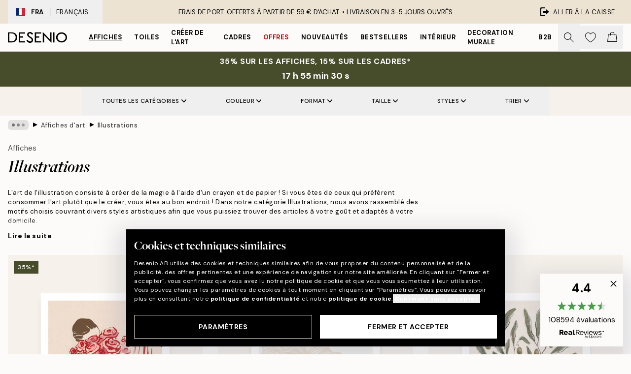

--- FILE ---
content_type: text/html; charset=utf-8
request_url: https://desenio.fr/affiches/art-et-illustration/illustrations/
body_size: 61333
content:
<!DOCTYPE html><html dir="ltr" lang="fr"><head><title>Affiches d&#x27;illustrations en ligne | Desenio.fr</title><meta name="description" content="Faites votre choix parmi de nombreux types affiches et posters illustrées élégantes, du style scandinave et minimaliste aux illustrations expressives et graphiques."/><meta charSet="utf-8"/><meta name="viewport" content="initial-scale=1.0, width=device-width"/><link rel="canonical" href="https://desenio.fr/affiches/art-et-illustration/illustrations/"/><link rel="alternate" hrefLang="en-gb" href="https://desenio.co.uk/posters-prints/art-prints/illustration-art/"/><link rel="alternate" hrefLang="da-dk" href="https://desenio.dk/plakater-og-posters/plakater-kunsttryk/illustrationer/"/><link rel="alternate" hrefLang="de-de" href="https://desenio.de/poster/kunstdrucken/illustration/"/><link rel="alternate" hrefLang="de-at" href="https://desenio.at/poster/kunstdrucken/illustration/"/><link rel="alternate" hrefLang="sv-se" href="https://desenio.se/posters/konststilar/illustrationer/"/><link rel="alternate" hrefLang="it-it" href="https://desenio.it/poster/arte-poster/illustrazioni-poster/"/><link rel="alternate" hrefLang="fi-fi" href="https://desenio.fi/julisteet-ja-printit/taide/piirrokset/"/><link rel="alternate" hrefLang="fr-fr" href="https://desenio.fr/affiches/art-et-illustration/illustrations/"/><link rel="alternate" hrefLang="nl-nl" href="https://desenio.nl/posters/kunst-posters/illustraties/"/><link rel="alternate" hrefLang="no-no" href="https://desenio.no/posters-og-plakater/kunsttrykk/illustrasjoner/"/><link rel="alternate" hrefLang="en-ie" href="https://desenio.ie/posters-prints/art-prints/illustration-art/"/><link rel="alternate" hrefLang="pl-pl" href="https://desenio.pl/plakaty/sztuka/ilustracje/"/><link rel="alternate" hrefLang="en-hu" href="https://desenio.eu/prints/art-prints/illustrations/"/><link rel="alternate" hrefLang="es-es" href="https://desenio.es/posters/arte/ilustraciones/"/><link rel="alternate" hrefLang="en-us" href="https://desenio.com/posters-prints/art-prints/illustration-art/"/><link rel="alternate" hrefLang="en-ca" href="https://desenio.ca/posters-prints/art-prints/illustration-art/"/><link rel="alternate" hrefLang="en-jp" href="https://desenio.jp/posters-prints/art-prints/illustration-art/"/><link rel="alternate" hrefLang="ko-kr" href="https://desenio.kr/posters-prints/art-prints/illustration-art/"/><link rel="alternate" hrefLang="en-au" href="https://desenio.com.au/posters-prints/art-prints/illustration-art/"/><link rel="alternate" hrefLang="cs-cz" href="https://desenio.cz/plakaty/umelecke-motivy/ilustrace/"/><link rel="alternate" hrefLang="el-gr" href="https://desenio.gr/poster/techni/illustration/"/><link rel="alternate" hrefLang="pt-pt" href="https://desenio.pt/posters/arte/ilustracoes/"/><link rel="alternate" hrefLang="sk-sk" href="https://desenio.sk/plagaty/umelecke-motivy/ilustracie/"/><link rel="alternate" hrefLang="de-ch" href="https://desenio.ch/de-ch/poster/kunstdrucken/illustration/"/><link rel="alternate" hrefLang="fr-ch" href="https://desenio.ch/fr-ch/affiches/art-et-illustration/illustrations/"/><link rel="alternate" hrefLang="it-ch" href="https://desenio.ch/it-ch/poster/arte-poster/illustrazioni-poster/"/><link rel="alternate" hrefLang="de-be" href="https://desenio.be/de-be/poster/kunstdrucken/illustration/"/><link rel="alternate" hrefLang="nl-be" href="https://desenio.be/nl-be/posters/kunst-posters/illustraties/"/><link rel="alternate" hrefLang="fr-be" href="https://desenio.be/fr-be/affiches/art-et-illustration/illustrations/"/><link rel="alternate" hrefLang="es-us" href="https://desenio.com/es-us/posters/arte/ilustraciones/"/><link rel="alternate" hrefLang="fr-ca" href="https://desenio.ca/fr-ca/affiches/art-et-illustration/illustrations/"/><link rel="alternate" hrefLang="x-default" href="https://desenio.com/posters-prints/art-prints/illustration-art/"/><meta property="og:description" content="Faites votre choix parmi de nombreux types affiches et posters illustrées élégantes, du style scandinave et minimaliste aux illustrations expressives et graphiques."/><meta property="og:url" content="https://desenio.fr/affiches/art-et-illustration/illustrations/"/><meta property="og:site_name" content="Desenio"/><link rel="preload" href="/_next/static/media/logo.9c4c515a.svg" as="image" fetchpriority="high"/><link rel="preload" href="/_next/static/media/search.6ab51709.svg" as="image" fetchpriority="high"/><link rel="preload" href="/_next/static/media/bag-outline.2ac31710.svg" as="image" fetchpriority="high"/><link rel="preload" as="image" imageSrcSet="https://media.desenio.com/site_images/685d97c49ba509224c94c7c9_672871949_19278-8.jpg?auto=compress%2Cformat&amp;fit=max&amp;w=256 256w, https://media.desenio.com/site_images/685d97c49ba509224c94c7c9_672871949_19278-8.jpg?auto=compress%2Cformat&amp;fit=max&amp;w=384 384w, https://media.desenio.com/site_images/685d97c49ba509224c94c7c9_672871949_19278-8.jpg?auto=compress%2Cformat&amp;fit=max&amp;w=640 640w, https://media.desenio.com/site_images/685d97c49ba509224c94c7c9_672871949_19278-8.jpg?auto=compress%2Cformat&amp;fit=max&amp;w=750 750w, https://media.desenio.com/site_images/685d97c49ba509224c94c7c9_672871949_19278-8.jpg?auto=compress%2Cformat&amp;fit=max&amp;w=828 828w, https://media.desenio.com/site_images/685d97c49ba509224c94c7c9_672871949_19278-8.jpg?auto=compress%2Cformat&amp;fit=max&amp;w=1080 1080w, https://media.desenio.com/site_images/685d97c49ba509224c94c7c9_672871949_19278-8.jpg?auto=compress%2Cformat&amp;fit=max&amp;w=1200 1200w, https://media.desenio.com/site_images/685d97c49ba509224c94c7c9_672871949_19278-8.jpg?auto=compress%2Cformat&amp;fit=max&amp;w=1920 1920w, https://media.desenio.com/site_images/685d97c49ba509224c94c7c9_672871949_19278-8.jpg?auto=compress%2Cformat&amp;fit=max&amp;w=2048 2048w, https://media.desenio.com/site_images/685d97c49ba509224c94c7c9_672871949_19278-8.jpg?auto=compress%2Cformat&amp;fit=max&amp;w=3840 3840w" imageSizes="25vw" fetchpriority="high"/><link rel="preload" as="image" imageSrcSet="https://media.desenio.com/site_images/696751f4050a48c7db5e8cff_740658125_17988-8.jpg?auto=compress%2Cformat&amp;fit=max&amp;w=256 256w, https://media.desenio.com/site_images/696751f4050a48c7db5e8cff_740658125_17988-8.jpg?auto=compress%2Cformat&amp;fit=max&amp;w=384 384w, https://media.desenio.com/site_images/696751f4050a48c7db5e8cff_740658125_17988-8.jpg?auto=compress%2Cformat&amp;fit=max&amp;w=640 640w, https://media.desenio.com/site_images/696751f4050a48c7db5e8cff_740658125_17988-8.jpg?auto=compress%2Cformat&amp;fit=max&amp;w=750 750w, https://media.desenio.com/site_images/696751f4050a48c7db5e8cff_740658125_17988-8.jpg?auto=compress%2Cformat&amp;fit=max&amp;w=828 828w, https://media.desenio.com/site_images/696751f4050a48c7db5e8cff_740658125_17988-8.jpg?auto=compress%2Cformat&amp;fit=max&amp;w=1080 1080w, https://media.desenio.com/site_images/696751f4050a48c7db5e8cff_740658125_17988-8.jpg?auto=compress%2Cformat&amp;fit=max&amp;w=1200 1200w, https://media.desenio.com/site_images/696751f4050a48c7db5e8cff_740658125_17988-8.jpg?auto=compress%2Cformat&amp;fit=max&amp;w=1920 1920w, https://media.desenio.com/site_images/696751f4050a48c7db5e8cff_740658125_17988-8.jpg?auto=compress%2Cformat&amp;fit=max&amp;w=2048 2048w, https://media.desenio.com/site_images/696751f4050a48c7db5e8cff_740658125_17988-8.jpg?auto=compress%2Cformat&amp;fit=max&amp;w=3840 3840w" imageSizes="25vw" fetchpriority="high"/><link rel="preload" as="image" imageSrcSet="https://media.desenio.com/site_images/685d85fc97bfddc5cb9dab30_1953919732_18705-8.jpg?auto=compress%2Cformat&amp;fit=max&amp;w=256 256w, https://media.desenio.com/site_images/685d85fc97bfddc5cb9dab30_1953919732_18705-8.jpg?auto=compress%2Cformat&amp;fit=max&amp;w=384 384w, https://media.desenio.com/site_images/685d85fc97bfddc5cb9dab30_1953919732_18705-8.jpg?auto=compress%2Cformat&amp;fit=max&amp;w=640 640w, https://media.desenio.com/site_images/685d85fc97bfddc5cb9dab30_1953919732_18705-8.jpg?auto=compress%2Cformat&amp;fit=max&amp;w=750 750w, https://media.desenio.com/site_images/685d85fc97bfddc5cb9dab30_1953919732_18705-8.jpg?auto=compress%2Cformat&amp;fit=max&amp;w=828 828w, https://media.desenio.com/site_images/685d85fc97bfddc5cb9dab30_1953919732_18705-8.jpg?auto=compress%2Cformat&amp;fit=max&amp;w=1080 1080w, https://media.desenio.com/site_images/685d85fc97bfddc5cb9dab30_1953919732_18705-8.jpg?auto=compress%2Cformat&amp;fit=max&amp;w=1200 1200w, https://media.desenio.com/site_images/685d85fc97bfddc5cb9dab30_1953919732_18705-8.jpg?auto=compress%2Cformat&amp;fit=max&amp;w=1920 1920w, https://media.desenio.com/site_images/685d85fc97bfddc5cb9dab30_1953919732_18705-8.jpg?auto=compress%2Cformat&amp;fit=max&amp;w=2048 2048w, https://media.desenio.com/site_images/685d85fc97bfddc5cb9dab30_1953919732_18705-8.jpg?auto=compress%2Cformat&amp;fit=max&amp;w=3840 3840w" imageSizes="25vw" fetchpriority="high"/><link rel="preload" as="image" imageSrcSet="https://media.desenio.com/site_images/685d94e5caacebb10a60c784_968812488_19203-8.jpg?auto=compress%2Cformat&amp;fit=max&amp;w=256 256w, https://media.desenio.com/site_images/685d94e5caacebb10a60c784_968812488_19203-8.jpg?auto=compress%2Cformat&amp;fit=max&amp;w=384 384w, https://media.desenio.com/site_images/685d94e5caacebb10a60c784_968812488_19203-8.jpg?auto=compress%2Cformat&amp;fit=max&amp;w=640 640w, https://media.desenio.com/site_images/685d94e5caacebb10a60c784_968812488_19203-8.jpg?auto=compress%2Cformat&amp;fit=max&amp;w=750 750w, https://media.desenio.com/site_images/685d94e5caacebb10a60c784_968812488_19203-8.jpg?auto=compress%2Cformat&amp;fit=max&amp;w=828 828w, https://media.desenio.com/site_images/685d94e5caacebb10a60c784_968812488_19203-8.jpg?auto=compress%2Cformat&amp;fit=max&amp;w=1080 1080w, https://media.desenio.com/site_images/685d94e5caacebb10a60c784_968812488_19203-8.jpg?auto=compress%2Cformat&amp;fit=max&amp;w=1200 1200w, https://media.desenio.com/site_images/685d94e5caacebb10a60c784_968812488_19203-8.jpg?auto=compress%2Cformat&amp;fit=max&amp;w=1920 1920w, https://media.desenio.com/site_images/685d94e5caacebb10a60c784_968812488_19203-8.jpg?auto=compress%2Cformat&amp;fit=max&amp;w=2048 2048w, https://media.desenio.com/site_images/685d94e5caacebb10a60c784_968812488_19203-8.jpg?auto=compress%2Cformat&amp;fit=max&amp;w=3840 3840w" imageSizes="25vw" fetchpriority="high"/><link rel="preload" as="image" imageSrcSet="https://media.desenio.com/site_images/685d93ab97bfddc5cb9dae8f_747295730_19159-8.jpg?auto=compress%2Cformat&amp;fit=max&amp;w=256 256w, https://media.desenio.com/site_images/685d93ab97bfddc5cb9dae8f_747295730_19159-8.jpg?auto=compress%2Cformat&amp;fit=max&amp;w=384 384w, https://media.desenio.com/site_images/685d93ab97bfddc5cb9dae8f_747295730_19159-8.jpg?auto=compress%2Cformat&amp;fit=max&amp;w=640 640w, https://media.desenio.com/site_images/685d93ab97bfddc5cb9dae8f_747295730_19159-8.jpg?auto=compress%2Cformat&amp;fit=max&amp;w=750 750w, https://media.desenio.com/site_images/685d93ab97bfddc5cb9dae8f_747295730_19159-8.jpg?auto=compress%2Cformat&amp;fit=max&amp;w=828 828w, https://media.desenio.com/site_images/685d93ab97bfddc5cb9dae8f_747295730_19159-8.jpg?auto=compress%2Cformat&amp;fit=max&amp;w=1080 1080w, https://media.desenio.com/site_images/685d93ab97bfddc5cb9dae8f_747295730_19159-8.jpg?auto=compress%2Cformat&amp;fit=max&amp;w=1200 1200w, https://media.desenio.com/site_images/685d93ab97bfddc5cb9dae8f_747295730_19159-8.jpg?auto=compress%2Cformat&amp;fit=max&amp;w=1920 1920w, https://media.desenio.com/site_images/685d93ab97bfddc5cb9dae8f_747295730_19159-8.jpg?auto=compress%2Cformat&amp;fit=max&amp;w=2048 2048w, https://media.desenio.com/site_images/685d93ab97bfddc5cb9dae8f_747295730_19159-8.jpg?auto=compress%2Cformat&amp;fit=max&amp;w=3840 3840w" imageSizes="25vw" fetchpriority="high"/><link rel="preload" as="image" imageSrcSet="https://media.desenio.com/site_images/685d950c97bfddc5cb9daec1_154283439_19207-8.jpg?auto=compress%2Cformat&amp;fit=max&amp;w=256 256w, https://media.desenio.com/site_images/685d950c97bfddc5cb9daec1_154283439_19207-8.jpg?auto=compress%2Cformat&amp;fit=max&amp;w=384 384w, https://media.desenio.com/site_images/685d950c97bfddc5cb9daec1_154283439_19207-8.jpg?auto=compress%2Cformat&amp;fit=max&amp;w=640 640w, https://media.desenio.com/site_images/685d950c97bfddc5cb9daec1_154283439_19207-8.jpg?auto=compress%2Cformat&amp;fit=max&amp;w=750 750w, https://media.desenio.com/site_images/685d950c97bfddc5cb9daec1_154283439_19207-8.jpg?auto=compress%2Cformat&amp;fit=max&amp;w=828 828w, https://media.desenio.com/site_images/685d950c97bfddc5cb9daec1_154283439_19207-8.jpg?auto=compress%2Cformat&amp;fit=max&amp;w=1080 1080w, https://media.desenio.com/site_images/685d950c97bfddc5cb9daec1_154283439_19207-8.jpg?auto=compress%2Cformat&amp;fit=max&amp;w=1200 1200w, https://media.desenio.com/site_images/685d950c97bfddc5cb9daec1_154283439_19207-8.jpg?auto=compress%2Cformat&amp;fit=max&amp;w=1920 1920w, https://media.desenio.com/site_images/685d950c97bfddc5cb9daec1_154283439_19207-8.jpg?auto=compress%2Cformat&amp;fit=max&amp;w=2048 2048w, https://media.desenio.com/site_images/685d950c97bfddc5cb9daec1_154283439_19207-8.jpg?auto=compress%2Cformat&amp;fit=max&amp;w=3840 3840w" imageSizes="25vw" fetchpriority="high"/><link rel="preload" href="/_next/static/media/heart-outline.390ce03b.svg" as="image" fetchpriority="high"/><meta name="next-head-count" content="50"/><link rel="shortcut icon" href="/favicon.ico" type="image/x-icon"/><link rel="mask-icon" href="/mask-icon.svg" color="black"/><link rel="apple-touch-icon" href="/touch-icon.png"/><meta name="theme-color" content="#eee" media="(prefers-color-scheme: light)"/><meta name="theme-color" content="#000" media="(prefers-color-scheme: dark)"/><meta name="theme-color" content="#eee"/><meta name="google-site-verification" content="tm1aePxP_phEeK3rv4cHIKDLtjIDHOmYlefbSBGKNB8"/><meta name="google" content="notranslate"/><link rel="preload" href="/_next/static/css/6d1d0b5db35f020f.css" as="style" crossorigin="anonymous"/><link rel="stylesheet" href="/_next/static/css/6d1d0b5db35f020f.css" crossorigin="anonymous" data-n-g=""/><link rel="preload" href="/_next/static/css/833f48369b64c52b.css" as="style" crossorigin="anonymous"/><link rel="stylesheet" href="/_next/static/css/833f48369b64c52b.css" crossorigin="anonymous" data-n-p=""/><noscript data-n-css=""></noscript><script defer="" crossorigin="anonymous" nomodule="" src="/_next/static/chunks/polyfills-42372ed130431b0a.js"></script><script defer="" src="/_next/static/chunks/5667.b29e61275f8108a4.js" crossorigin="anonymous"></script><script defer="" src="/_next/static/chunks/3444.baac915d921c3c13.js" crossorigin="anonymous"></script><script defer="" src="/_next/static/chunks/1899.af33a333efc43a50.js" crossorigin="anonymous"></script><script src="/_next/static/chunks/webpack-8caf65f1c1ffda67.js" defer="" crossorigin="anonymous"></script><script src="/_next/static/chunks/framework-2e93983b0e889e06.js" defer="" crossorigin="anonymous"></script><script src="/_next/static/chunks/main-b0a0f65d9ac069d8.js" defer="" crossorigin="anonymous"></script><script src="/_next/static/chunks/pages/_app-89757401c67082bb.js" defer="" crossorigin="anonymous"></script><script src="/_next/static/chunks/6577-29b08a669c31dea3.js" defer="" crossorigin="anonymous"></script><script src="/_next/static/chunks/9111-627649a45d346422.js" defer="" crossorigin="anonymous"></script><script src="/_next/static/chunks/2120-aafe4bba91c54a60.js" defer="" crossorigin="anonymous"></script><script src="/_next/static/chunks/9107-dc0f0ec37167899a.js" defer="" crossorigin="anonymous"></script><script src="/_next/static/chunks/7765-30918bd330e8bf56.js" defer="" crossorigin="anonymous"></script><script src="/_next/static/chunks/8156-82ecc9b3b461e62a.js" defer="" crossorigin="anonymous"></script><script src="/_next/static/chunks/8464-ec573c58fad3a5b4.js" defer="" crossorigin="anonymous"></script><script src="/_next/static/chunks/3179-1b5dd86aca9e0291.js" defer="" crossorigin="anonymous"></script><script src="/_next/static/chunks/pages/%5B...slug%5D-5273864d75a1c5a3.js" defer="" crossorigin="anonymous"></script><script src="/_next/static/iLkEzSFw0jrG_3CFROOMw/_buildManifest.js" defer="" crossorigin="anonymous"></script><script src="/_next/static/iLkEzSFw0jrG_3CFROOMw/_ssgManifest.js" defer="" crossorigin="anonymous"></script></head><body class="notranslate" lang="fr"><noscript><iframe title="Google Tag Manager" src="https://www.googletagmanager.com/ns.html?id=GTM-PMNSHMZ" height="0" width="0" style="display:none;visibility:hidden"></iframe></noscript><div id="__loading-indicator"></div><div id="__next"><script>history.scrollRestoration = "manual"</script><div id="app" data-project="DS" class="__variable_6e5d6a __variable_0d9ce4 font-body flex min-h-full flex-col"><a href="#main" class="visually-hidden">Skip to main content.</a><aside id="status" class="relative z-40 h-8 bg-brand-cream px-4 w-content:h-12 z-40"><noscript class="flex-center absolute left-0 top-0 z-max flex h-full w-full bg-urgent text-tiny font-medium text-white w-content:text-sm">Merci d'autoriser JavaScript pour commencer votre shopping!</noscript><div class="relative m-auto flex h-full max-w-header items-center justify-between"><button class="hidden h-full w-48 items-center py-1 w-content:flex"><div class="relative flex h-full items-center px-4 text-xs uppercase hover:bg-brand-ivory-900 hover:bg-opacity-10 ltr:-left-4 rtl:-right-4"><div class="relative me-3 flex border border-brand-900" style="min-height:15.4px;min-width:19px"><img alt="France flag icon" aria-hidden="true" loading="lazy" width="640" height="480" decoding="async" data-nimg="1" class="absolute h-full w-full object-cover" style="color:transparent" src="/_next/static/media/fr.9cb70285.svg"/></div><div class="flex h-4 items-center"><span class="font-bold" title="France">FRA</span><div role="separator" aria-orientation="vertical" class="mx-3 bg-black h-full" style="width:1px"></div>Français</div></div></button><span></span><div role="region" aria-label="Announcements" class="w-full h-full flex-1 relative"><ul class="flex w-full flex-center h-full"><li aria-posinset="1" aria-setsize="1" class="transition-opacity absolute w-full overflow-hidden flex flex-center opacity-100" style="transition-duration:500ms"><p class="truncate w-content:scale-90">FRAIS DE PORT OFFERTS À PARTIR DE 59 € D'ACHAT •    LIVRAISON EN 3-5 JOURS OUVRÉS</p></li></ul></div><a href="https://checkout.desenio.fr/checkout/" class="hidden h-full w-48 justify-end py-1 w-content:flex"><div class="relative flex items-center px-4 text-xs uppercase hover:bg-brand-ivory-900 hover:bg-opacity-10 ltr:-right-4 rtl:-left-4"><img alt="Checkout icon" aria-hidden="true" loading="lazy" width="18" height="18" decoding="async" data-nimg="1" class="rtl-mirror me-2" style="color:transparent" src="/_next/static/media/exit.97f80cf2.svg"/>Aller à la caisse</div></a></div></aside><header role="banner" class="sticky top-0 z-30 border-b border-brand-500/50 bg-brand-white px-2 w-content:px-4" aria-label="Main navigation"><nav class="m-auto flex h-14 max-w-header" role="navigation"><div class="flex flex-1 w-content:hidden"></div><div class="flex min-w-fit items-center justify-center w-content:me-8 w-content:justify-start"><a class="flex items-center transition-opacity duration-300 active:hover:opacity-60 active:hover:transition-none active:hover:delay-0 opacity-100 w-content:delay-600" href="https://desenio.fr/"><img alt="Desenio Logo" fetchpriority="high" width="581" height="116" decoding="async" data-nimg="1" style="color:transparent;height:22.8px;width:120px" src="/_next/static/media/logo.9c4c515a.svg"/></a></div><section id="synapse-popover-group-Rr7b6" aria-label="Site Navigation" class="hide-scrollbar hidden h-full overflow-x-scroll transition-opacity w-content:flex opacity-100 w-content:delay-600"><div class="menu-test-desktop-variant static border-b border-transparent hover:border-black"><a class="popover-button flex-center flex flex-center flex h-full w-full text-nowrap flex items-center justify-center h-full px-3 text-xs font-bold uppercase font-body underline" id="synapse-popover-R6r7b6-button" aria-expanded="false" href="https://desenio.fr/affiches/">Affiches</a></div><div class="menu-test-desktop-variant static border-b border-transparent hover:border-black"><a class="popover-button flex-center flex flex-center flex h-full w-full text-nowrap flex items-center justify-center h-full px-3 text-xs font-bold uppercase font-body" id="synapse-popover-Rar7b6-button" aria-expanded="false" href="https://desenio.fr/toiles/">Toiles</a></div><div class="menu-test-desktop-variant static border-b border-transparent hover:border-black"><a class="popover-button flex-center flex flex-center flex h-full w-full text-nowrap flex items-center justify-center h-full px-3 text-xs font-bold uppercase font-body" id="synapse-popover-Rer7b6-button" aria-expanded="false" href="https://desenio.fr/affiches/creer-de-lart/">Créer de l&#x27;Art</a></div><div class="menu-test-desktop-variant static border-b border-transparent hover:border-black"><a class="popover-button flex-center flex flex-center flex h-full w-full text-nowrap flex items-center justify-center h-full px-3 text-xs font-bold uppercase font-body" id="synapse-popover-Rir7b6-button" aria-expanded="false" href="https://desenio.fr/cadres-photo/">Cadres</a></div><div class="menu-test-desktop-variant static border-b border-transparent hover:border-black"><a class="popover-button flex-center flex flex-center flex h-full w-full text-nowrap flex items-center justify-center h-full px-3 text-xs font-bold uppercase font-body text-urgent" id="synapse-popover-Rmr7b6-button" aria-expanded="false" href="https://desenio.fr/promos/">Offres</a></div><div class="menu-test-desktop-variant static border-b border-transparent hover:border-black"><a class="popover-button flex-center flex flex-center flex h-full w-full text-nowrap flex items-center justify-center h-full px-3 text-xs font-bold uppercase font-body" id="synapse-popover-Rqr7b6-button" aria-expanded="false" href="https://desenio.fr/nouveautes/">Nouveautés</a></div><div class="menu-test-desktop-variant static border-b border-transparent hover:border-black"><a class="popover-button flex-center flex flex-center flex h-full w-full text-nowrap flex items-center justify-center h-full px-3 text-xs font-bold uppercase font-body" id="synapse-popover-Rur7b6-button" aria-expanded="false" href="https://desenio.fr/affiches/meilleures-ventes/">Bestsellers</a></div><div class="menu-test-desktop-variant static border-b border-transparent hover:border-black"><a class="popover-button flex-center flex flex-center flex h-full w-full text-nowrap flex items-center justify-center h-full px-3 text-xs font-bold uppercase font-body" id="synapse-popover-R12r7b6-button" aria-expanded="false" href="https://desenio.fr/interieur/">Intérieur</a></div><div class="menu-test-desktop-variant static border-b border-transparent hover:border-black"><a class="popover-button flex-center flex flex-center flex h-full w-full text-nowrap flex items-center justify-center h-full px-3 text-xs font-bold uppercase font-body" id="synapse-popover-R16r7b6-button" aria-expanded="false" href="https://desenio.fr/decoration-murale/">Decoration murale</a></div><div class="menu-test-desktop-variant static border-b border-transparent hover:border-black"><a class="popover-button flex-center flex flex-center flex h-full w-full text-nowrap flex items-center justify-center h-full px-3 text-xs font-bold uppercase font-body" id="synapse-popover-R1ar7b6-button" aria-expanded="false" href="https://desenio.fr/desenio-b2b/">B2B</a></div></section><div class="flex flex-1"><div class="ms-auto flex items-center transition-opacity duration-300 opacity-100 delay-600"><div class="relative flex h-full items-center"><button class="group hidden h-full w-11 items-center justify-center transition-opacity duration-300 w-content:flex opacity-100 w-content:delay-600" aria-label="Rechercher"><img alt="Search icon" aria-hidden="true" fetchpriority="high" width="20" height="20" decoding="async" data-nimg="1" class="duration-150 xl:group-hover:opacity-75" style="color:transparent" src="/_next/static/media/search.6ab51709.svg"/></button><div class="relative flex h-full items-center" id="synapse-icons-end-R1b7b6-shopping-menu-wrapper"><button class="flex items-center justify-center relative w-11 h-12 animate" tabindex="0" aria-expanded="false" aria-controls="shopping-menu-container__wishlist" aria-label="Show products in Wishlist"><img alt="Icon ends icon" aria-hidden="true" fetchpriority="high" width="144" height="132" decoding="async" data-nimg="1" style="color:transparent;width:22px;height:20px" src="/_next/static/media/heart-outline.390ce03b.svg"/></button><button class="flex items-center justify-center relative w-11 h-12" tabindex="0" aria-expanded="false" aria-controls="shopping-menu-container__cart" aria-label="Show products in Cart"><img alt="Empty cart icon" aria-hidden="true" fetchpriority="high" width="121" height="140" decoding="async" data-nimg="1" style="color:transparent;width:20px;height:20px;position:relative;top:-1px" src="/_next/static/media/bag-outline.2ac31710.svg"/></button></div></div></div></div></nav></header><div id="promotional-banner" class="sticky top-0 z-20" style="top:0px"><a href="https://desenio.fr/promotion/promos/"><aside aria-labelledby="synapse-promotional-banner-Rc7b6-title" class="flex flex-col flex-center py-2 px-4 z-20 text-center group" style="background:#474c2b;color:#fff"><div class="max-w-header relative w-full"><div class="flex flex-col px-8"><span id="synapse-promotional-banner-Rc7b6-title" class="uppercase font-bold text-md">35% sur les affiches, 15% sur les cadres*</span></div><div class="hidden sm:block" style="background:#474c2b;color:#fff"><time dateTime="2026-01-22" class="flex pt-1 font-bold flex-center text-[18px]"><span class="mx-1" aria-hidden="true">0 min <!-- -->0 s</span><span class="visually-hidden">Valable jusqu&#x27;au : 2026-01-22</span></time></div></div></aside></a></div><a href="https://desenio.fr/promotion/promos/"><div class="-mt-2 pb-2 sm:mt-0 sm:hidden sm:pb-0" style="background:#474c2b;color:#fff"><time dateTime="2026-01-22" class="flex pt-1 font-bold flex-center text-[18px]"><span class="mx-1" aria-hidden="true">0 min</span><span class="mx-1" aria-hidden="true">0 s</span><span class="visually-hidden">Valable jusqu&#x27;au : 2026-01-22</span></time></div></a><span></span><main id="main" class="flex-1"><script type="application/ld+json">{
        "@context": "http://schema.org/",
        "@type": "CollectionPage",
        "name": "Affiches d'illustrations en ligne | Desenio.fr",
        "headline": "Illustrations",
        "description":
          "&nbsp;  Dans notre cat&eacute;gorie Illustrations, nous avons rassembl&eacute; des motifs soigneusement s&eacute;lectionn&eacute;s couvrant divers styles et courants artistiques afin que vous puissiez trouver des articles &agrave; votre go&ucirc;t et adapt&eacute;s &agrave; votre int&eacute;rieur. Nous proposons une grande vari&eacute;t&eacute; d&#39;&#39;articles, des motifs graphiques aux simples esquisses au crayon en passant par les dessins botaniques. Un point commun &agrave; toutes nos affiches est qu&#39;&#39;elles sont toutes cr&eacute;&eacute;es &agrave; la main, soit sur ordinateur soit sur papier. Ces motifs sont ensuite imprim&eacute;s sur un papier premium mat et peuvent, dans certains cas, int&eacute;grer des &eacute;l&eacute;ments du dessin original, comme la structure d&#39;&#39;une toile canevas. Peu de formes d&#39;&#39;art sont aussi &eacute;loquentes que les illustrations et les motifs sont parfaitement adapt&eacute;s au reste de notre gamme d&#39;&#39;affiches et de posters. Faites vos achats en ligne dans l&#39;&#39;une des plus vastes gammes d&#39;&#39;illustrations et d&#39;&#39;affiches dessin&eacute;es.   Art illustr&eacute; en ligne  L&#39;&#39;art illustr&eacute; est une forme d&#39;&#39;art ind&eacute;modable. Nous proposons aussi bien des illustrations &eacute;l&eacute;gantes et classiques que des illustrations plus modernes. Les illustrations vous permettent de vraiment donner une touche personnelle &agrave; votre int&eacute;rieur. Parcourez nos illustrations minimalistes et nos motifs color&eacute;s riches en d&eacute;tails - nous en avons pour tous les go&ucirc;ts. La combinaison illustrations et art photographique est toujours une r&eacute;ussite. D&eacute;couvrez comment nous combinons nos diff&eacute;rents motifs d&#39;&#39;art dans la cat&eacute;gorie Inspiration.  &nbsp;  &nbsp;",
        "breadcrumb": {
          "@type": "BreadcrumbList",
          "itemListElement": [{"@type":"ListItem","item":{"@id":"https://desenio.fr/","name":"Desenio"},"position":1},{"@type":"ListItem","item":{"@id":"https://desenio.fr/affiches/","name":"Affiches"},"position":2},{"@type":"ListItem","item":{"@id":"https://desenio.fr/affiches/art-et-illustration/","name":"Affiches d'art"},"position":3},{"@type":"ListItem","item":{"@id":"https://desenio.fr/affiches/art-et-illustration/illustrations/","name":"Illustrations"},"position":4}]
        },
        "url": "https://desenio.fr/affiches/art-et-illustration/illustrations/",
        "potentialAction": {
          "@type": "SearchAction",
          "target": "https://desenio.fr/search/?query={term}",
          "query": "required",
          "query-input": "required name=term"
        },
        "mainEntity": {
          "@type": "ItemList",
          "url": "https://desenio.fr/affiches/art-et-illustration/illustrations/",
          "numberOfItems": 899,
          "itemListOrder": "https://schema.org/ItemListUnordered",
          "itemListElement": [{"@type":"ListItem","position":1,"item":{"@type":"Product","name":"Hug of Roses Affiche","description":"Hug of Roses Affiche","sku":"19278-5","image":"https://media.desenio.com/site_images/685d97c49ba509224c94c7c9_672871949_19278-8.jpg","url":"https://desenio.fr/affiches/art-et-illustration/illustrations/hug-of-roses-affiche/","brand":{"@type":"Brand","name":"Desenio"}}},{"@type":"ListItem","position":2,"item":{"@type":"Product","name":"Abstract Lines No3 Affiche","description":"Abstract Lines No3 Affiche","sku":"17988-0","image":"https://media.desenio.com/site_images/696751f4050a48c7db5e8cff_740658125_17988-8.jpg","url":"https://desenio.fr/affiches/abstract-lines-no3-affiche/","brand":{"@type":"Brand","name":"Desenio"}}},{"@type":"ListItem","position":3,"item":{"@type":"Product","name":"Olive Branches in Vase Affiche","description":"Olive Branches in Vase Affiche","sku":"18705-1","image":"https://media.desenio.com/site_images/685d85fc97bfddc5cb9dab30_1953919732_18705-8.jpg","url":"https://desenio.fr/affiches/affiches-cuisine/fruits-legumes/olive-branches-in-vase-affiche/","brand":{"@type":"Brand","name":"Desenio"}}},{"@type":"ListItem","position":4,"item":{"@type":"Product","name":"Sophisticated Dog Affiche","description":"Sophisticated Dog Affiche","sku":"19203-8","image":"https://media.desenio.com/site_images/685d94e5caacebb10a60c784_968812488_19203-8.jpg","url":"https://desenio.fr/affiches/art-et-illustration/illustrations/sophisticated-dog-affiche/","brand":{"@type":"Brand","name":"Desenio"}}},{"@type":"ListItem","position":5,"item":{"@type":"Product","name":"Crocodile Crush Affiche","description":"Crocodile Crush Affiche","sku":"19159-4","image":"https://media.desenio.com/site_images/685d93ab97bfddc5cb9dae8f_747295730_19159-8.jpg","url":"https://desenio.fr/affiches/crocodile-crush-affiche/","brand":{"@type":"Brand","name":"Desenio"}}},{"@type":"ListItem","position":6,"item":{"@type":"Product","name":"Getting Shit Done Affiche","description":"Getting Shit Done Affiche","sku":"19207-4","image":"https://media.desenio.com/site_images/685d950c97bfddc5cb9daec1_154283439_19207-8.jpg","url":"https://desenio.fr/affiches/getting-shit-done-affiche/","brand":{"@type":"Brand","name":"Desenio"}}},{"@type":"ListItem","position":7,"item":{"@type":"Product","name":"More Amore Por Favor Affiche","description":"More Amore Por Favor Affiche","sku":"19372-3","image":"https://media.desenio.com/site_images/685d9bbecaacebb10a60ca23_2032841323_19372-8.jpg","url":"https://desenio.fr/affiches/art-et-illustration/illustrations/more-amore-por-favor-affiche/","brand":{"@type":"Brand","name":"Desenio"}}},{"@type":"ListItem","position":8,"item":{"@type":"Product","name":"Warming Sun Affiche","description":"Warming Sun Affiche","sku":"19556-8","image":"https://media.desenio.com/site_images/685da3308b7ca77dcb8af020_1717719314_19556-8.jpg","url":"https://desenio.fr/affiches/art-et-illustration/illustrations/warming-sun-affiche/","brand":{"@type":"Brand","name":"Desenio"}}},{"@type":"ListItem","position":9,"item":{"@type":"Product","name":"Who Turned off the Lights? Affiche","description":"Who Turned off the Lights? Affiche","sku":"19196-8","image":"https://media.desenio.com/site_images/685d94b367fd6077b6f2e893_1525652587_19196-8.jpg","url":"https://desenio.fr/affiches/art-et-illustration/illustrations/who-turned-off-the-lights-affiche/","brand":{"@type":"Brand","name":"Desenio"}}},{"@type":"ListItem","position":10,"item":{"@type":"Product","name":"Scent of Roses Affiche","description":"Scent of Roses Affiche","sku":"14840-6","image":"https://media.desenio.com/site_images/685c0e3e8b7ca77dcb8a9207_1669574040_14840-8.jpg","url":"https://desenio.fr/affiches/art-et-illustration/illustrations/scent-of-roses-affiche/","brand":{"@type":"Brand","name":"Desenio"}}},{"@type":"ListItem","position":11,"item":{"@type":"Product","name":"Rustic Arches Affiche","description":"Rustic Arches Affiche","sku":"16288-6","image":"https://media.desenio.com/site_images/685c49b59ba509224c947eab_1045891859_16288-8.jpg","url":"https://desenio.fr/affiches/influencer-collaborations/ambassador-collection/janni-olsson-deler-2/rustic-arches-affiche/","brand":{"@type":"Brand","name":"Desenio"}}},{"@type":"ListItem","position":12,"item":{"@type":"Product","name":"Boris Draschoff / Kubistika - Rising Affiche","description":"Boris Draschoff / Kubistika - Rising Affiche","sku":"15436-8","image":"https://media.desenio.com/site_images/685c280567fd6077b6f2973e_194585011_15436-8.jpg","url":"https://desenio.fr/affiches/art-et-illustration/art-graphique/boris-draschoff-kubistika-rising-affiche/","brand":{"@type":"Brand","name":"Desenio"}}},{"@type":"ListItem","position":13,"item":{"@type":"Product","name":"Sabina Fenn - Madame Fleur Affiche","description":"Sabina Fenn - Madame Fleur Affiche","sku":"14487-8","image":"https://media.desenio.com/site_images/685b238867a76f972c742692_154412384_14487-8.jpg","url":"https://desenio.fr/affiches/artistes-vedettes/sabina-fenn/sabina-fenn-madame-fleur-affiche/","brand":{"@type":"Brand","name":"Desenio"}}},{"@type":"ListItem","position":14,"item":{"@type":"Product","name":"Limoni dell'Orto Affiche","description":"Limoni dell'Orto Affiche","sku":"16147-8","image":"https://media.desenio.com/site_images/685c44dd67fd6077b6f29dce_951655261_16147-8.jpg","url":"https://desenio.fr/affiches/art-et-illustration/illustrations/limoni-dellorto-affiche/","brand":{"@type":"Brand","name":"Desenio"}}},{"@type":"ListItem","position":15,"item":{"@type":"Product","name":"Sunset Beach Affiche","description":"Sunset Beach Affiche","sku":"15682-4","image":"https://media.desenio.com/site_images/685c351d67fd6077b6f29a57_1562157320_15682-8.jpg","url":"https://desenio.fr/affiches/art-et-illustration/sunset-beach-affiche/","brand":{"@type":"Brand","name":"Desenio"}}},{"@type":"ListItem","position":16,"item":{"@type":"Product","name":"Time for Wine Affiche","description":"Time for Wine Affiche","sku":"18702-5","image":"https://media.desenio.com/site_images/685d85e267fd6077b6f2e499_2021253426_18702-8.jpg","url":"https://desenio.fr/affiches/affiches-cuisine/vins-cocktails/time-for-wine-affiche/","brand":{"@type":"Brand","name":"Desenio"}}},{"@type":"ListItem","position":17,"item":{"@type":"Product","name":"We made something nice - The Spaghetti Affiche","description":"We made something nice - The Spaghetti Affiche","sku":"17685-8","image":"https://media.desenio.com/site_images/685c8df7cfde1217aabdc608_1992965451_17685-8.jpg","url":"https://desenio.fr/affiches/we-made-something-nice-the-spaghetti-affiche/","brand":{"@type":"Brand","name":"Desenio"}}},{"@type":"ListItem","position":18,"item":{"@type":"Product","name":"Cocktail Soirée Affiche","description":"Cocktail Soirée Affiche","sku":"19184-1","image":"https://media.desenio.com/site_images/685d94678fdef2fa155e0dbf_148601707_19184-8.jpg","url":"https://desenio.fr/affiches/affiches-cuisine/vins-cocktails/cocktail-soiree-affiche/","brand":{"@type":"Brand","name":"Desenio"}}},{"@type":"ListItem","position":19,"item":{"@type":"Product","name":"Vintage Doggo Affiche","description":"Vintage Doggo Affiche","sku":"19480-8","image":"https://media.desenio.com/site_images/685da25e8b7ca77dcb8af007_1722261869_19480-8.jpg","url":"https://desenio.fr/affiches/art-et-illustration/illustrations/vintage-doggo-affiche/","brand":{"@type":"Brand","name":"Desenio"}}},{"@type":"ListItem","position":20,"item":{"@type":"Product","name":"Woman in Citrus Garden Affiche","description":"Woman in Citrus Garden Affiche","sku":"18706-8","image":"https://media.desenio.com/site_images/685d860e97bfddc5cb9dab35_1414033281_18706-8.jpg","url":"https://desenio.fr/affiches/art-et-illustration/peintures/woman-in-citrus-garden-affiche/","brand":{"@type":"Brand","name":"Desenio"}}},{"@type":"ListItem","position":21,"item":{"@type":"Product","name":"Have a Seat Affiche","description":"Have a Seat Affiche","sku":"19164-0","image":"https://media.desenio.com/site_images/685d93de97bfddc5cb9dae96_1893430877_19164-8.jpg","url":"https://desenio.fr/affiches/art-et-illustration/illustrations/have-a-seat-affiche/","brand":{"@type":"Brand","name":"Desenio"}}},{"@type":"ListItem","position":22,"item":{"@type":"Product","name":"Self-Care Afternoon Affiche","description":"Self-Care Afternoon Affiche","sku":"19155-0","image":"https://media.desenio.com/site_images/685d93859ba509224c94c707_782286419_19155-8.jpg","url":"https://desenio.fr/affiches/art-et-illustration/illustrations/self-care-afternoon-affiche/","brand":{"@type":"Brand","name":"Desenio"}}},{"@type":"ListItem","position":23,"item":{"@type":"Product","name":"Cool People Affiche","description":"Cool People Affiche","sku":"19163-5","image":"https://media.desenio.com/site_images/685d93cd67fd6077b6f2e869_2099376581_19163-8.jpg","url":"https://desenio.fr/affiches/art-et-illustration/illustrations/cool-people-affiche/","brand":{"@type":"Brand","name":"Desenio"}}},{"@type":"ListItem","position":24,"item":{"@type":"Product","name":"Lady in Green Floral Dress Affiche","description":"Lady in Green Floral Dress Affiche","sku":"19183-5","image":"https://media.desenio.com/site_images/685d945b97bfddc5cb9daea6_1159403184_19183-8.jpg","url":"https://desenio.fr/affiches/art-et-illustration/illustrations/lady-in-green-floral-dress-affiche/","brand":{"@type":"Brand","name":"Desenio"}}},{"@type":"ListItem","position":25,"item":{"@type":"Product","name":"Ekaterina Zagorska - Tennis Club Affiche","description":"Ekaterina Zagorska - Tennis Club Affiche","sku":"pre0634-1","image":"https://media.desenio.com/site_images/68e3c551d584c14f1fbc3c26_539855391_pre0634-8.jpg","url":"https://desenio.fr/affiches/artistes-vedettes/ekaterina-zagorska/ekaterina-zagorska-tennis-club-affiche/","brand":{"@type":"Brand","name":"Desenio"}}},{"@type":"ListItem","position":26,"item":{"@type":"Product","name":"Nephthys Foster - Le Homard Affiche","description":"Nephthys Foster - Le Homard Affiche","sku":"18293-8","image":"https://media.desenio.com/site_images/685d74fb8fdef2fa155e069e_614271248_18293-8.jpg","url":"https://desenio.fr/affiches/artistes-vedettes/nephthys-foster/nephthys-foster-le-homard-affiche/","brand":{"@type":"Brand","name":"Desenio"}}},{"@type":"ListItem","position":27,"item":{"@type":"Product","name":"We made something nice - The Paella Affiche","description":"We made something nice - The Paella Affiche","sku":"17687-8","image":"https://media.desenio.com/site_images/685c8e0e67fd6077b6f2ad88_494996723_17687-8.jpg","url":"https://desenio.fr/affiches/we-made-something-nice-the-paella-affiche/","brand":{"@type":"Brand","name":"Desenio"}}},{"@type":"ListItem","position":28,"item":{"@type":"Product","name":"We made something nice - The Gyoza Affiche","description":"We made something nice - The Gyoza Affiche","sku":"PRE0250-8","image":"https://media.desenio.com/site_images/685dba96caacebb10a60d054_2125048897_PRE0250-8.jpg","url":"https://desenio.fr/affiches/artistes-vedettes/we-made-something-nice/we-made-something-nice-the-gyoza-affiche/","brand":{"@type":"Brand","name":"Desenio"}}},{"@type":"ListItem","position":29,"item":{"@type":"Product","name":"We made something nice - The Ramen Affiche","description":"We made something nice - The Ramen Affiche","sku":"PRE0251-5","image":"https://media.desenio.com/site_images/685dbaa397bfddc5cb9db6d3_1705787494_PRE0251-8.jpg","url":"https://desenio.fr/affiches/artistes-vedettes/we-made-something-nice/we-made-something-nice-the-ramen-affiche/","brand":{"@type":"Brand","name":"Desenio"}}},{"@type":"ListItem","position":30,"item":{"@type":"Product","name":"Wine Diaries Affiche","description":"Wine Diaries Affiche","sku":"19266-6","image":"https://media.desenio.com/site_images/685d975767fd6077b6f2e912_239822770_19266-8.jpg","url":"https://desenio.fr/affiches/affiches-cuisine/vins-cocktails/wine-diaries-affiche/","brand":{"@type":"Brand","name":"Desenio"}}},{"@type":"ListItem","position":31,"item":{"@type":"Product","name":"William Morris - Cray Affiche","description":"William Morris - Cray Affiche","sku":"18556-4","image":"https://media.desenio.com/site_images/685d808f8fdef2fa155e09a2_824409865_18556-8.jpg","url":"https://desenio.fr/affiches/tendances-automne-hiver-2023/whimsical-wonderland/william-morris-cray-affiche/","brand":{"@type":"Brand","name":"Desenio"}}},{"@type":"ListItem","position":32,"item":{"@type":"Product","name":"Retro Flower Affiche","description":"Retro Flower Affiche","sku":"18564-4","image":"https://media.desenio.com/site_images/685d80d697bfddc5cb9daa8f_773452863_18564-8.jpg","url":"https://desenio.fr/affiches/tendances-automne-hiver-2023/retro-dreamscape/retro-flower-affiche/","brand":{"@type":"Brand","name":"Desenio"}}},{"@type":"ListItem","position":33,"item":{"@type":"Product","name":"Eye of the Tiger Affiche","description":"Eye of the Tiger Affiche","sku":"18475-8","image":"https://media.desenio.com/site_images/685d7da1caacebb10a60c179_957441767_18475-8.jpg","url":"https://desenio.fr/affiches/insectes-animaux-affiches/animaux-sauvages/eye-of-the-tiger-affiche/","brand":{"@type":"Brand","name":"Desenio"}}},{"@type":"ListItem","position":34,"item":{"@type":"Product","name":"Bluebirds Fly Affiche","description":"Bluebirds Fly Affiche","sku":"18287-5","image":"https://media.desenio.com/site_images/685d74c58fdef2fa155e0699_145859660_18287-8.jpg","url":"https://desenio.fr/affiches/art-et-illustration/illustrations/bluebirds-fly-affiche/","brand":{"@type":"Brand","name":"Desenio"}}},{"@type":"ListItem","position":35,"item":{"@type":"Product","name":"Give Peace a Chance Affiche","description":"Give Peace a Chance Affiche","sku":"18285-5","image":"https://media.desenio.com/site_images/685d74ae9ba509224c94c030_346184711_18285-8.jpg","url":"https://desenio.fr/affiches/art-et-illustration/give-peace-a-chance-affiche/","brand":{"@type":"Brand","name":"Desenio"}}},{"@type":"ListItem","position":36,"item":{"@type":"Product","name":"Sardines de la Mer Affiche","description":"Sardines de la Mer Affiche","sku":"19569-8","image":"https://media.desenio.com/site_images/685da3a98fdef2fa155e11a2_665423423_19569-8.jpg","url":"https://desenio.fr/affiches/art-et-illustration/sardines-de-la-mer-affiche/","brand":{"@type":"Brand","name":"Desenio"}}}]
        }
      }</script><aside class="sticky z-10 flex bg-brand-ivory-300 px-4 shadow-sm" style="top:-1px"><div class="mx-auto hidden h-full flex-col items-center md:flex lg:flex-row"><section id="synapse-popover-group-R399b6" aria-label="Category navigation and filter" class="z-20 flex flex-wrap"><div class="lg:relative"><button class="popover-button flex-center flex flex px-3 py-5 text-tiny font-medium uppercase lg:px-6 xl:px-10" id="synapse-popover-Rr99b6-button" aria-expanded="false">Toutes les catégories<img alt="Arrow down" loading="lazy" width="10" height="6" decoding="async" data-nimg="1" class="ms-1" style="color:transparent" src="/_next/static/media/arrow-down.92f2b5e4.svg"/></button></div><div class="lg:relative"><button class="popover-button flex-center flex flex px-3 py-5 text-tiny font-medium uppercase lg:px-6 xl:px-10" id="synapse-popover-R1b99b6-button" aria-expanded="false">Couleur <img alt="Arrow down" loading="lazy" width="10" height="6" decoding="async" data-nimg="1" class="ms-1" style="color:transparent" src="/_next/static/media/arrow-down.92f2b5e4.svg"/></button></div><div class="lg:relative"><button class="popover-button flex-center flex flex px-3 py-5 text-tiny font-medium uppercase lg:px-6 xl:px-10" id="synapse-popover-R1r99b6-button" aria-expanded="false">Format <img alt="Arrow down" loading="lazy" width="10" height="6" decoding="async" data-nimg="1" class="ms-1" style="color:transparent" src="/_next/static/media/arrow-down.92f2b5e4.svg"/></button></div><div class="lg:relative"><button class="popover-button flex-center flex flex px-3 py-5 text-tiny font-medium uppercase lg:px-6 xl:px-10" id="synapse-popover-R2b99b6-button" aria-expanded="false">Taille <img alt="Arrow down" loading="lazy" width="10" height="6" decoding="async" data-nimg="1" class="ms-1" style="color:transparent" src="/_next/static/media/arrow-down.92f2b5e4.svg"/></button></div><div class="lg:relative"><button class="popover-button flex-center flex flex px-3 py-5 text-tiny font-medium uppercase lg:px-6 xl:px-10" id="synapse-popover-R2r99b6-button" aria-expanded="false">Styles <img alt="Arrow down" loading="lazy" width="10" height="6" decoding="async" data-nimg="1" class="ms-1" style="color:transparent" src="/_next/static/media/arrow-down.92f2b5e4.svg"/></button></div><div class="lg:relative"><button class="popover-button flex-center flex flex px-3 py-5 text-tiny font-medium uppercase lg:px-6 xl:px-10" id="synapse-popover-R3b99b6-button" aria-expanded="false">Trier<img alt="Arrow down" loading="lazy" width="10" height="6" decoding="async" data-nimg="1" class="ms-1" style="color:transparent" src="/_next/static/media/arrow-down.92f2b5e4.svg"/></button></div></section></div></aside><div class="relative mx-auto flex"><span></span><div class="relative mx-auto w-full max-w-header"><nav id="breadcrumbs" class="flex items-center w-full overflow-x-auto hide-scrollbar mask-x-scroll px-4 mt-2 mb-6" aria-label="Breadcrumb" data-ph="breadcrumbs"><div class="sticky start-0 z-10 flex items-center transition-opacity duration-150 shrink-0 opacity-100 delay-150"><div role="presentation" class="flex flex-center h-5 px-2 bg-black/10 rounded-md me-2"><div class="rounded-full bg-black me-1 last:me-0" style="height:6px;width:6px;opacity:calc(0.5 - 0 * 0.1)"></div><div class="rounded-full bg-black me-1 last:me-0" style="height:6px;width:6px;opacity:calc(0.5 - 1 * 0.1)"></div><div class="rounded-full bg-black me-1 last:me-0" style="height:6px;width:6px;opacity:calc(0.5 - 2 * 0.1)"></div></div><div role="separator" aria-orientation="vertical" class="relative font-bold -top-px text-md start-px rtl-mirror">▸</div></div><ol class="flex flex-nowrap ps-1 ms-2" style="transform:translate3d(0px, 0px, 0px)"><li class="flex flex-nowrap mx-1 transition-opacity group duration-300 ltr:first:-ml-3 rtl:first:-mr-3 opacity-0 pointer-events-none"><a class="flex items-center me-2 group-last:me-0 whitespace-nowrap hover:underline truncate text-black/80 text-xs" tabindex="0" style="max-width:15rem" href="https://desenio.fr/">Desenio</a><div role="separator" aria-orientation="vertical" class="relative font-bold -top-px text-md start-px rtl-mirror">▸</div></li><li class="flex flex-nowrap mx-1 transition-opacity group duration-300 ltr:first:-ml-3 rtl:first:-mr-3 opacity-0 pointer-events-none"><a class="flex items-center me-2 group-last:me-0 whitespace-nowrap hover:underline truncate text-black/80 text-xs" tabindex="0" style="max-width:15rem" href="https://desenio.fr/affiches/">Affiches</a><div role="separator" aria-orientation="vertical" class="relative font-bold -top-px text-md start-px rtl-mirror">▸</div></li><li class="flex flex-nowrap mx-1 transition-opacity group duration-300 ltr:first:-ml-3 rtl:first:-mr-3 opacity-100"><a class="flex items-center me-2 group-last:me-0 whitespace-nowrap hover:underline truncate text-black/80 text-xs" tabindex="0" style="max-width:15rem" href="https://desenio.fr/affiches/art-et-illustration/">Affiches d&#x27;art</a><div role="separator" aria-orientation="vertical" class="relative font-bold -top-px text-md start-px rtl-mirror">▸</div></li><li class="flex flex-nowrap mx-1 transition-opacity group duration-300 ltr:first:-ml-3 rtl:first:-mr-3 opacity-100"><a class="flex items-center me-2 group-last:me-0 whitespace-nowrap hover:underline truncate font-medium pe-3 text-black/80 text-xs" aria-current="page" tabindex="0" style="max-width:15rem" href="https://desenio.fr/affiches/art-et-illustration/illustrations/">Illustrations</a></li></ol></nav><div class="flex flex-col-reverse"><h1 class="h1 mb-4 px-4 !text-2xl !font-medium italic">Illustrations</h1><h2 class="px-4 text-brand-900">Affiches</h2></div><div class="relative mb-14"><div class="brand-defaults max-w-4xl px-4 text-xs mask-b-scroll overflow-hidden" style="min-height:80px;max-height:80px"><div id="mainCategoryName"></div><div class="text">L&#39;art de l&#39;illustration consiste &agrave; cr&eacute;er de la magie &agrave; l&#39;aide d&#39;un crayon et de papier ! Si vous &ecirc;tes de ceux qui pr&eacute;f&egrave;rent consommer l&#39;art plut&ocirc;t que le cr&eacute;er, vous &ecirc;tes au bon endroit ! Dans notre cat&eacute;gorie Illustrations, nous avons rassembl&eacute; des motifs choisis couvrant divers styles artistiques afin que vous puissiez trouver des articles &agrave; votre go&ucirc;t et adapt&eacute;s &agrave; votre domicile.</div></div><div role="button" aria-hidden="true" class="cursor-pointer button button-tertiary absolute mt-2 block w-full max-w-4xl px-4 text-left no-underline">Lire la suite</div></div><div></div><div class="translate-z-0 z-10 mx-auto flex transform flex-col items-center"><div class="md:hidden flex w-full border-t border-b bg-blur border-brand-500/33 z-10 sticky bg-brand-white/75 justify-between" style="top:0"><button class="w-full px-4 flex flex-center py-3 group border-0 disabled:opacity-50"><img alt="Category toolbar icon" aria-hidden="true" loading="lazy" width="1000" height="1000" decoding="async" data-nimg="1" class="rtl-mirror" style="color:transparent;height:17px;width:17px" src="/_next/static/media/categories.7022c1c2.svg"/><span class="truncate ms-2 xs:inline hidden">Toutes les catégories</span></button><div role="separator" aria-orientation="vertical" class="bg-brand-500 h-[45px] h-full" style="min-width:1px;width:1px"></div><button sorting="custom" class="w-full px-4 flex flex-center py-3 group border-0 disabled:opacity-50"><img alt="Category toolbar icon" aria-hidden="true" loading="lazy" width="1000" height="1000" decoding="async" data-nimg="1" style="color:transparent;height:17px;width:17px" src="/_next/static/media/filter.6193d202.svg"/><span class="truncate ms-2 xs:inline hidden">Filtrer et trier</span><span class="font-body relative top-0 left-1"></span></button></div><span></span><section class="grid w-full grid-cols-2 gap-4 xs:gap-5 px-4 sm:gap-8 sm:grid-cols-3 mt-4 md:mt-0" id="synapse-product-list-R2p5p9b6" role="feed" aria-live="polite" aria-atomic="false" aria-relevant="all" aria-busy="false" aria-label="Illustrations"><article id="synapse-product-card-Rqp5p9b6" aria-setsize="6" aria-posinset="1" aria-labelledby="synapse-product-card-Rqp5p9b6-title" aria-describedby="synapse-product-card-Rqp5p9b6-price" class="w-full"><a class="block pinterest-enabled mb-3 lg:mb-6 pinterest-enabled" href="https://desenio.fr/p/affiches/art-et-illustration/illustrations/hug-of-roses-affiche/"><div class="relative overflow-hidden"><div class="group relative h-0 w-full bg-brand-ivory-300" style="padding-bottom:132%"><div class="absolute w-full transition-opacity transform-center px-[20%] sm:px-[17%] opacity-100"><img alt="Affiche dune femme étreignant un grand bouquet de roses rouges et roses, assise sur un fauteuil à rayures rouges. Style typograp" fetchpriority="high" width="154" height="215.6" decoding="async" data-nimg="1" class="h-full w-full shadow-md md:shadow-lg" style="color:transparent;max-width:100%;background-size:cover;background-position:50% 50%;background-repeat:no-repeat;background-image:url(&quot;data:image/svg+xml;charset=utf-8,%3Csvg xmlns=&#x27;http://www.w3.org/2000/svg&#x27; viewBox=&#x27;0 0 154 215.6&#x27;%3E%3Cfilter id=&#x27;b&#x27; color-interpolation-filters=&#x27;sRGB&#x27;%3E%3CfeGaussianBlur stdDeviation=&#x27;20&#x27;/%3E%3CfeColorMatrix values=&#x27;1 0 0 0 0 0 1 0 0 0 0 0 1 0 0 0 0 0 100 -1&#x27; result=&#x27;s&#x27;/%3E%3CfeFlood x=&#x27;0&#x27; y=&#x27;0&#x27; width=&#x27;100%25&#x27; height=&#x27;100%25&#x27;/%3E%3CfeComposite operator=&#x27;out&#x27; in=&#x27;s&#x27;/%3E%3CfeComposite in2=&#x27;SourceGraphic&#x27;/%3E%3CfeGaussianBlur stdDeviation=&#x27;20&#x27;/%3E%3C/filter%3E%3Cimage width=&#x27;100%25&#x27; height=&#x27;100%25&#x27; x=&#x27;0&#x27; y=&#x27;0&#x27; preserveAspectRatio=&#x27;none&#x27; style=&#x27;filter: url(%23b);&#x27; href=&#x27;[data-uri]&#x27;/%3E%3C/svg%3E&quot;)" sizes="25vw" srcSet="https://media.desenio.com/site_images/685d97c49ba509224c94c7c9_672871949_19278-8.jpg?auto=compress%2Cformat&amp;fit=max&amp;w=256 256w, https://media.desenio.com/site_images/685d97c49ba509224c94c7c9_672871949_19278-8.jpg?auto=compress%2Cformat&amp;fit=max&amp;w=384 384w, https://media.desenio.com/site_images/685d97c49ba509224c94c7c9_672871949_19278-8.jpg?auto=compress%2Cformat&amp;fit=max&amp;w=640 640w, https://media.desenio.com/site_images/685d97c49ba509224c94c7c9_672871949_19278-8.jpg?auto=compress%2Cformat&amp;fit=max&amp;w=750 750w, https://media.desenio.com/site_images/685d97c49ba509224c94c7c9_672871949_19278-8.jpg?auto=compress%2Cformat&amp;fit=max&amp;w=828 828w, https://media.desenio.com/site_images/685d97c49ba509224c94c7c9_672871949_19278-8.jpg?auto=compress%2Cformat&amp;fit=max&amp;w=1080 1080w, https://media.desenio.com/site_images/685d97c49ba509224c94c7c9_672871949_19278-8.jpg?auto=compress%2Cformat&amp;fit=max&amp;w=1200 1200w, https://media.desenio.com/site_images/685d97c49ba509224c94c7c9_672871949_19278-8.jpg?auto=compress%2Cformat&amp;fit=max&amp;w=1920 1920w, https://media.desenio.com/site_images/685d97c49ba509224c94c7c9_672871949_19278-8.jpg?auto=compress%2Cformat&amp;fit=max&amp;w=2048 2048w, https://media.desenio.com/site_images/685d97c49ba509224c94c7c9_672871949_19278-8.jpg?auto=compress%2Cformat&amp;fit=max&amp;w=3840 3840w" src="https://media.desenio.com/site_images/685d97c49ba509224c94c7c9_672871949_19278-8.jpg?auto=compress%2Cformat&amp;fit=max&amp;w=3840"/></div></div><div class="flex flex-wrap items-baseline gap-2 absolute top-2 start-2 md:top-3 md:start-3"><span class="text-center font-medium py-1 px-2 text-tiny" style="background-color:#474c2b;color:#fff">35%*</span></div><button aria-label="Remove this product from wishlist" class="absolute p-3 md:p-4 end-0 bottom-0 transition duration-300 active:duration-0 active:scale-90 scale-100" style="min-height:20px;min-width:20px"><img alt="Heart icon" aria-hidden="true" fetchpriority="high" width="22" height="20" decoding="async" data-nimg="1" style="color:transparent;width:22px;height:20px" src="/_next/static/media/heart-outline.390ce03b.svg"/></button></div><span class="mt-2 block truncate text-tiny uppercase text-brand-900"> </span><div class="relative flex h-full flex-1 items-start"><section class="flex h-full flex-1 flex-col overflow-hidden"><p id="synapse-product-card-Rqp5p9b6-title" class="truncate font-display text-md font-medium lg:text-lg">Hug of Roses Affiche</p><span id="synapse-product-card-Rqp5p9b6-price" class="mb-1 font-medium lg:text-md text-sm whitespace-nowrap"><ins class="text-urgent" aria-label="Sale price: From 9,75 €">À partir de 9,75 €</ins><del class="text-gray-600 ms-1" aria-label="Original price: 15 €">15 €</del></span></section></div></a></article><article id="synapse-product-card-R1ap5p9b6" aria-setsize="6" aria-posinset="2" aria-labelledby="synapse-product-card-R1ap5p9b6-title" aria-describedby="synapse-product-card-R1ap5p9b6-price" class="w-full"><a class="block pinterest-enabled mb-3 lg:mb-6 pinterest-enabled" href="https://desenio.fr/p/affiches/abstract-lines-no3-affiche/"><div class="relative overflow-hidden"><div class="group relative h-0 w-full bg-brand-ivory-300" style="padding-bottom:132%"><div class="absolute w-full transition-opacity transform-center px-[20%] sm:px-[17%] opacity-100"><img alt="Affiche avec un design de lignes beiges abstraites formant des formes organiques et fluides sur fond clair." fetchpriority="high" width="154" height="215.6" decoding="async" data-nimg="1" class="h-full w-full shadow-md md:shadow-lg" style="color:transparent;max-width:100%;background-size:cover;background-position:50% 50%;background-repeat:no-repeat;background-image:url(&quot;data:image/svg+xml;charset=utf-8,%3Csvg xmlns=&#x27;http://www.w3.org/2000/svg&#x27; viewBox=&#x27;0 0 154 215.6&#x27;%3E%3Cfilter id=&#x27;b&#x27; color-interpolation-filters=&#x27;sRGB&#x27;%3E%3CfeGaussianBlur stdDeviation=&#x27;20&#x27;/%3E%3CfeColorMatrix values=&#x27;1 0 0 0 0 0 1 0 0 0 0 0 1 0 0 0 0 0 100 -1&#x27; result=&#x27;s&#x27;/%3E%3CfeFlood x=&#x27;0&#x27; y=&#x27;0&#x27; width=&#x27;100%25&#x27; height=&#x27;100%25&#x27;/%3E%3CfeComposite operator=&#x27;out&#x27; in=&#x27;s&#x27;/%3E%3CfeComposite in2=&#x27;SourceGraphic&#x27;/%3E%3CfeGaussianBlur stdDeviation=&#x27;20&#x27;/%3E%3C/filter%3E%3Cimage width=&#x27;100%25&#x27; height=&#x27;100%25&#x27; x=&#x27;0&#x27; y=&#x27;0&#x27; preserveAspectRatio=&#x27;none&#x27; style=&#x27;filter: url(%23b);&#x27; href=&#x27;[data-uri]&#x27;/%3E%3C/svg%3E&quot;)" sizes="25vw" srcSet="https://media.desenio.com/site_images/696751f4050a48c7db5e8cff_740658125_17988-8.jpg?auto=compress%2Cformat&amp;fit=max&amp;w=256 256w, https://media.desenio.com/site_images/696751f4050a48c7db5e8cff_740658125_17988-8.jpg?auto=compress%2Cformat&amp;fit=max&amp;w=384 384w, https://media.desenio.com/site_images/696751f4050a48c7db5e8cff_740658125_17988-8.jpg?auto=compress%2Cformat&amp;fit=max&amp;w=640 640w, https://media.desenio.com/site_images/696751f4050a48c7db5e8cff_740658125_17988-8.jpg?auto=compress%2Cformat&amp;fit=max&amp;w=750 750w, https://media.desenio.com/site_images/696751f4050a48c7db5e8cff_740658125_17988-8.jpg?auto=compress%2Cformat&amp;fit=max&amp;w=828 828w, https://media.desenio.com/site_images/696751f4050a48c7db5e8cff_740658125_17988-8.jpg?auto=compress%2Cformat&amp;fit=max&amp;w=1080 1080w, https://media.desenio.com/site_images/696751f4050a48c7db5e8cff_740658125_17988-8.jpg?auto=compress%2Cformat&amp;fit=max&amp;w=1200 1200w, https://media.desenio.com/site_images/696751f4050a48c7db5e8cff_740658125_17988-8.jpg?auto=compress%2Cformat&amp;fit=max&amp;w=1920 1920w, https://media.desenio.com/site_images/696751f4050a48c7db5e8cff_740658125_17988-8.jpg?auto=compress%2Cformat&amp;fit=max&amp;w=2048 2048w, https://media.desenio.com/site_images/696751f4050a48c7db5e8cff_740658125_17988-8.jpg?auto=compress%2Cformat&amp;fit=max&amp;w=3840 3840w" src="https://media.desenio.com/site_images/696751f4050a48c7db5e8cff_740658125_17988-8.jpg?auto=compress%2Cformat&amp;fit=max&amp;w=3840"/></div></div><div class="flex flex-wrap items-baseline gap-2 absolute top-2 start-2 md:top-3 md:start-3"><span class="text-center font-medium py-1 px-2 text-tiny" style="background-color:#474c2b;color:#fff">35%*</span></div><button aria-label="Remove this product from wishlist" class="absolute p-3 md:p-4 end-0 bottom-0 transition duration-300 active:duration-0 active:scale-90 scale-100" style="min-height:20px;min-width:20px"><img alt="Heart icon" aria-hidden="true" fetchpriority="high" width="22" height="20" decoding="async" data-nimg="1" style="color:transparent;width:22px;height:20px" src="/_next/static/media/heart-outline.390ce03b.svg"/></button></div><span class="mt-2 block truncate text-tiny uppercase text-brand-900"> </span><div class="relative flex h-full flex-1 items-start"><section class="flex h-full flex-1 flex-col overflow-hidden"><p id="synapse-product-card-R1ap5p9b6-title" class="truncate font-display text-md font-medium lg:text-lg">Abstract Lines No3 Affiche</p><span id="synapse-product-card-R1ap5p9b6-price" class="mb-1 font-medium lg:text-md text-sm whitespace-nowrap"><ins class="text-urgent" aria-label="Sale price: From 8,45 €">À partir de 8,45 €</ins><del class="text-gray-600 ms-1" aria-label="Original price: 13 €">13 €</del></span></section></div></a></article><article id="synapse-product-card-R1qp5p9b6" aria-setsize="6" aria-posinset="3" aria-labelledby="synapse-product-card-R1qp5p9b6-title" aria-describedby="synapse-product-card-R1qp5p9b6-price" class="w-full"><a class="block pinterest-enabled mb-3 lg:mb-6 pinterest-enabled" href="https://desenio.fr/p/affiches/affiches-cuisine/fruits-legumes/olive-branches-in-vase-affiche/"><div class="relative overflow-hidden"><div class="group relative h-0 w-full bg-brand-ivory-300" style="padding-bottom:132%"><div class="absolute w-full transition-opacity transform-center px-[20%] sm:px-[17%] opacity-100"><img alt="Affiche botanique dun vase vert olive rayé avec des branches dolivier et leurs fruits" fetchpriority="high" width="154" height="215.6" decoding="async" data-nimg="1" class="h-full w-full shadow-md md:shadow-lg" style="color:transparent;max-width:100%;background-size:cover;background-position:50% 50%;background-repeat:no-repeat;background-image:url(&quot;data:image/svg+xml;charset=utf-8,%3Csvg xmlns=&#x27;http://www.w3.org/2000/svg&#x27; viewBox=&#x27;0 0 154 215.6&#x27;%3E%3Cfilter id=&#x27;b&#x27; color-interpolation-filters=&#x27;sRGB&#x27;%3E%3CfeGaussianBlur stdDeviation=&#x27;20&#x27;/%3E%3CfeColorMatrix values=&#x27;1 0 0 0 0 0 1 0 0 0 0 0 1 0 0 0 0 0 100 -1&#x27; result=&#x27;s&#x27;/%3E%3CfeFlood x=&#x27;0&#x27; y=&#x27;0&#x27; width=&#x27;100%25&#x27; height=&#x27;100%25&#x27;/%3E%3CfeComposite operator=&#x27;out&#x27; in=&#x27;s&#x27;/%3E%3CfeComposite in2=&#x27;SourceGraphic&#x27;/%3E%3CfeGaussianBlur stdDeviation=&#x27;20&#x27;/%3E%3C/filter%3E%3Cimage width=&#x27;100%25&#x27; height=&#x27;100%25&#x27; x=&#x27;0&#x27; y=&#x27;0&#x27; preserveAspectRatio=&#x27;none&#x27; style=&#x27;filter: url(%23b);&#x27; href=&#x27;[data-uri]&#x27;/%3E%3C/svg%3E&quot;)" sizes="25vw" srcSet="https://media.desenio.com/site_images/685d85fc97bfddc5cb9dab30_1953919732_18705-8.jpg?auto=compress%2Cformat&amp;fit=max&amp;w=256 256w, https://media.desenio.com/site_images/685d85fc97bfddc5cb9dab30_1953919732_18705-8.jpg?auto=compress%2Cformat&amp;fit=max&amp;w=384 384w, https://media.desenio.com/site_images/685d85fc97bfddc5cb9dab30_1953919732_18705-8.jpg?auto=compress%2Cformat&amp;fit=max&amp;w=640 640w, https://media.desenio.com/site_images/685d85fc97bfddc5cb9dab30_1953919732_18705-8.jpg?auto=compress%2Cformat&amp;fit=max&amp;w=750 750w, https://media.desenio.com/site_images/685d85fc97bfddc5cb9dab30_1953919732_18705-8.jpg?auto=compress%2Cformat&amp;fit=max&amp;w=828 828w, https://media.desenio.com/site_images/685d85fc97bfddc5cb9dab30_1953919732_18705-8.jpg?auto=compress%2Cformat&amp;fit=max&amp;w=1080 1080w, https://media.desenio.com/site_images/685d85fc97bfddc5cb9dab30_1953919732_18705-8.jpg?auto=compress%2Cformat&amp;fit=max&amp;w=1200 1200w, https://media.desenio.com/site_images/685d85fc97bfddc5cb9dab30_1953919732_18705-8.jpg?auto=compress%2Cformat&amp;fit=max&amp;w=1920 1920w, https://media.desenio.com/site_images/685d85fc97bfddc5cb9dab30_1953919732_18705-8.jpg?auto=compress%2Cformat&amp;fit=max&amp;w=2048 2048w, https://media.desenio.com/site_images/685d85fc97bfddc5cb9dab30_1953919732_18705-8.jpg?auto=compress%2Cformat&amp;fit=max&amp;w=3840 3840w" src="https://media.desenio.com/site_images/685d85fc97bfddc5cb9dab30_1953919732_18705-8.jpg?auto=compress%2Cformat&amp;fit=max&amp;w=3840"/></div></div><div class="flex flex-wrap items-baseline gap-2 absolute top-2 start-2 md:top-3 md:start-3"><span class="text-center font-medium py-1 px-2 text-tiny" style="background-color:#474c2b;color:#fff">35%*</span></div><button aria-label="Remove this product from wishlist" class="absolute p-3 md:p-4 end-0 bottom-0 transition duration-300 active:duration-0 active:scale-90 scale-100" style="min-height:20px;min-width:20px"><img alt="Heart icon" aria-hidden="true" fetchpriority="high" width="22" height="20" decoding="async" data-nimg="1" style="color:transparent;width:22px;height:20px" src="/_next/static/media/heart-outline.390ce03b.svg"/></button></div><span class="mt-2 block truncate text-tiny uppercase text-brand-900"> </span><div class="relative flex h-full flex-1 items-start"><section class="flex h-full flex-1 flex-col overflow-hidden"><p id="synapse-product-card-R1qp5p9b6-title" class="truncate font-display text-md font-medium lg:text-lg">Olive Branches in Vase Affiche</p><span id="synapse-product-card-R1qp5p9b6-price" class="mb-1 font-medium lg:text-md text-sm whitespace-nowrap"><ins class="text-urgent" aria-label="Sale price: From 8,45 €">À partir de 8,45 €</ins><del class="text-gray-600 ms-1" aria-label="Original price: 13 €">13 €</del></span></section></div></a></article><article id="synapse-product-card-R2ap5p9b6" aria-setsize="6" aria-posinset="4" aria-labelledby="synapse-product-card-R2ap5p9b6-title" aria-describedby="synapse-product-card-R2ap5p9b6-price" class="w-full"><a class="block pinterest-enabled mb-3 lg:mb-6 pinterest-enabled" href="https://desenio.fr/p/affiches/art-et-illustration/illustrations/sophisticated-dog-affiche/"><div class="relative overflow-hidden"><div class="group relative h-0 w-full bg-brand-ivory-300" style="padding-bottom:132%"><div class="absolute w-full transition-opacity transform-center px-[20%] sm:px-[17%] opacity-100"><img alt="Affiche dun chien avec béret, lunettes et chemise rayée buvant une boisson chaude, style dessiné à la main" fetchpriority="high" width="154" height="215.6" decoding="async" data-nimg="1" class="h-full w-full shadow-md md:shadow-lg" style="color:transparent;max-width:100%;background-size:cover;background-position:50% 50%;background-repeat:no-repeat;background-image:url(&quot;data:image/svg+xml;charset=utf-8,%3Csvg xmlns=&#x27;http://www.w3.org/2000/svg&#x27; viewBox=&#x27;0 0 154 215.6&#x27;%3E%3Cfilter id=&#x27;b&#x27; color-interpolation-filters=&#x27;sRGB&#x27;%3E%3CfeGaussianBlur stdDeviation=&#x27;20&#x27;/%3E%3CfeColorMatrix values=&#x27;1 0 0 0 0 0 1 0 0 0 0 0 1 0 0 0 0 0 100 -1&#x27; result=&#x27;s&#x27;/%3E%3CfeFlood x=&#x27;0&#x27; y=&#x27;0&#x27; width=&#x27;100%25&#x27; height=&#x27;100%25&#x27;/%3E%3CfeComposite operator=&#x27;out&#x27; in=&#x27;s&#x27;/%3E%3CfeComposite in2=&#x27;SourceGraphic&#x27;/%3E%3CfeGaussianBlur stdDeviation=&#x27;20&#x27;/%3E%3C/filter%3E%3Cimage width=&#x27;100%25&#x27; height=&#x27;100%25&#x27; x=&#x27;0&#x27; y=&#x27;0&#x27; preserveAspectRatio=&#x27;none&#x27; style=&#x27;filter: url(%23b);&#x27; href=&#x27;[data-uri]&#x27;/%3E%3C/svg%3E&quot;)" sizes="25vw" srcSet="https://media.desenio.com/site_images/685d94e5caacebb10a60c784_968812488_19203-8.jpg?auto=compress%2Cformat&amp;fit=max&amp;w=256 256w, https://media.desenio.com/site_images/685d94e5caacebb10a60c784_968812488_19203-8.jpg?auto=compress%2Cformat&amp;fit=max&amp;w=384 384w, https://media.desenio.com/site_images/685d94e5caacebb10a60c784_968812488_19203-8.jpg?auto=compress%2Cformat&amp;fit=max&amp;w=640 640w, https://media.desenio.com/site_images/685d94e5caacebb10a60c784_968812488_19203-8.jpg?auto=compress%2Cformat&amp;fit=max&amp;w=750 750w, https://media.desenio.com/site_images/685d94e5caacebb10a60c784_968812488_19203-8.jpg?auto=compress%2Cformat&amp;fit=max&amp;w=828 828w, https://media.desenio.com/site_images/685d94e5caacebb10a60c784_968812488_19203-8.jpg?auto=compress%2Cformat&amp;fit=max&amp;w=1080 1080w, https://media.desenio.com/site_images/685d94e5caacebb10a60c784_968812488_19203-8.jpg?auto=compress%2Cformat&amp;fit=max&amp;w=1200 1200w, https://media.desenio.com/site_images/685d94e5caacebb10a60c784_968812488_19203-8.jpg?auto=compress%2Cformat&amp;fit=max&amp;w=1920 1920w, https://media.desenio.com/site_images/685d94e5caacebb10a60c784_968812488_19203-8.jpg?auto=compress%2Cformat&amp;fit=max&amp;w=2048 2048w, https://media.desenio.com/site_images/685d94e5caacebb10a60c784_968812488_19203-8.jpg?auto=compress%2Cformat&amp;fit=max&amp;w=3840 3840w" src="https://media.desenio.com/site_images/685d94e5caacebb10a60c784_968812488_19203-8.jpg?auto=compress%2Cformat&amp;fit=max&amp;w=3840"/></div></div><div class="flex flex-wrap items-baseline gap-2 absolute top-2 start-2 md:top-3 md:start-3"><span class="text-center font-medium py-1 px-2 text-tiny" style="background-color:#474c2b;color:#fff">35%*</span></div><button aria-label="Remove this product from wishlist" class="absolute p-3 md:p-4 end-0 bottom-0 transition duration-300 active:duration-0 active:scale-90 scale-100" style="min-height:20px;min-width:20px"><img alt="Heart icon" aria-hidden="true" fetchpriority="high" width="22" height="20" decoding="async" data-nimg="1" style="color:transparent;width:22px;height:20px" src="/_next/static/media/heart-outline.390ce03b.svg"/></button></div><span class="mt-2 block truncate text-tiny uppercase text-brand-900"> </span><div class="relative flex h-full flex-1 items-start"><section class="flex h-full flex-1 flex-col overflow-hidden"><p id="synapse-product-card-R2ap5p9b6-title" class="truncate font-display text-md font-medium lg:text-lg">Sophisticated Dog Affiche</p><span id="synapse-product-card-R2ap5p9b6-price" class="mb-1 font-medium lg:text-md text-sm whitespace-nowrap"><ins class="text-urgent" aria-label="Sale price: From 8,45 €">À partir de 8,45 €</ins><del class="text-gray-600 ms-1" aria-label="Original price: 13 €">13 €</del></span></section></div></a></article><article id="synapse-product-card-R2qp5p9b6" aria-setsize="6" aria-posinset="5" aria-labelledby="synapse-product-card-R2qp5p9b6-title" aria-describedby="synapse-product-card-R2qp5p9b6-price" class="w-full"><a class="block pinterest-enabled mb-3 lg:mb-6 pinterest-enabled" href="https://desenio.fr/p/affiches/crocodile-crush-affiche/"><div class="relative overflow-hidden"><div class="group relative h-0 w-full bg-brand-ivory-300" style="padding-bottom:132%"><div class="absolute w-full transition-opacity transform-center px-[20%] sm:px-[17%] opacity-100"><img alt="Affiche dun crocodile vert et rose avec la bouche ouverte et des dents blanches pointues, par Dani Klaric." fetchpriority="high" width="154" height="110.033" decoding="async" data-nimg="1" class="h-full w-full shadow-md md:shadow-lg" style="color:transparent;max-width:100%;background-size:cover;background-position:50% 50%;background-repeat:no-repeat;background-image:url(&quot;data:image/svg+xml;charset=utf-8,%3Csvg xmlns=&#x27;http://www.w3.org/2000/svg&#x27; viewBox=&#x27;0 0 154 110.033&#x27;%3E%3Cfilter id=&#x27;b&#x27; color-interpolation-filters=&#x27;sRGB&#x27;%3E%3CfeGaussianBlur stdDeviation=&#x27;20&#x27;/%3E%3CfeColorMatrix values=&#x27;1 0 0 0 0 0 1 0 0 0 0 0 1 0 0 0 0 0 100 -1&#x27; result=&#x27;s&#x27;/%3E%3CfeFlood x=&#x27;0&#x27; y=&#x27;0&#x27; width=&#x27;100%25&#x27; height=&#x27;100%25&#x27;/%3E%3CfeComposite operator=&#x27;out&#x27; in=&#x27;s&#x27;/%3E%3CfeComposite in2=&#x27;SourceGraphic&#x27;/%3E%3CfeGaussianBlur stdDeviation=&#x27;20&#x27;/%3E%3C/filter%3E%3Cimage width=&#x27;100%25&#x27; height=&#x27;100%25&#x27; x=&#x27;0&#x27; y=&#x27;0&#x27; preserveAspectRatio=&#x27;none&#x27; style=&#x27;filter: url(%23b);&#x27; href=&#x27;[data-uri]&#x27;/%3E%3C/svg%3E&quot;)" sizes="25vw" srcSet="https://media.desenio.com/site_images/685d93ab97bfddc5cb9dae8f_747295730_19159-8.jpg?auto=compress%2Cformat&amp;fit=max&amp;w=256 256w, https://media.desenio.com/site_images/685d93ab97bfddc5cb9dae8f_747295730_19159-8.jpg?auto=compress%2Cformat&amp;fit=max&amp;w=384 384w, https://media.desenio.com/site_images/685d93ab97bfddc5cb9dae8f_747295730_19159-8.jpg?auto=compress%2Cformat&amp;fit=max&amp;w=640 640w, https://media.desenio.com/site_images/685d93ab97bfddc5cb9dae8f_747295730_19159-8.jpg?auto=compress%2Cformat&amp;fit=max&amp;w=750 750w, https://media.desenio.com/site_images/685d93ab97bfddc5cb9dae8f_747295730_19159-8.jpg?auto=compress%2Cformat&amp;fit=max&amp;w=828 828w, https://media.desenio.com/site_images/685d93ab97bfddc5cb9dae8f_747295730_19159-8.jpg?auto=compress%2Cformat&amp;fit=max&amp;w=1080 1080w, https://media.desenio.com/site_images/685d93ab97bfddc5cb9dae8f_747295730_19159-8.jpg?auto=compress%2Cformat&amp;fit=max&amp;w=1200 1200w, https://media.desenio.com/site_images/685d93ab97bfddc5cb9dae8f_747295730_19159-8.jpg?auto=compress%2Cformat&amp;fit=max&amp;w=1920 1920w, https://media.desenio.com/site_images/685d93ab97bfddc5cb9dae8f_747295730_19159-8.jpg?auto=compress%2Cformat&amp;fit=max&amp;w=2048 2048w, https://media.desenio.com/site_images/685d93ab97bfddc5cb9dae8f_747295730_19159-8.jpg?auto=compress%2Cformat&amp;fit=max&amp;w=3840 3840w" src="https://media.desenio.com/site_images/685d93ab97bfddc5cb9dae8f_747295730_19159-8.jpg?auto=compress%2Cformat&amp;fit=max&amp;w=3840"/></div></div><div class="flex flex-wrap items-baseline gap-2 absolute top-2 start-2 md:top-3 md:start-3"><span class="text-center font-medium py-1 px-2 text-tiny" style="background-color:#474c2b;color:#fff">35%*</span></div><button aria-label="Remove this product from wishlist" class="absolute p-3 md:p-4 end-0 bottom-0 transition duration-300 active:duration-0 active:scale-90 scale-100" style="min-height:20px;min-width:20px"><img alt="Heart icon" aria-hidden="true" fetchpriority="high" width="22" height="20" decoding="async" data-nimg="1" style="color:transparent;width:22px;height:20px" src="/_next/static/media/heart-outline.390ce03b.svg"/></button></div><span class="mt-2 block truncate text-tiny uppercase text-brand-900"> </span><div class="relative flex h-full flex-1 items-start"><section class="flex h-full flex-1 flex-col overflow-hidden"><p id="synapse-product-card-R2qp5p9b6-title" class="truncate font-display text-md font-medium lg:text-lg">Crocodile Crush Affiche</p><span id="synapse-product-card-R2qp5p9b6-price" class="mb-1 font-medium lg:text-md text-sm whitespace-nowrap"><ins class="text-urgent" aria-label="Sale price: From 9,75 €">À partir de 9,75 €</ins><del class="text-gray-600 ms-1" aria-label="Original price: 15 €">15 €</del></span></section></div></a></article><article id="synapse-product-card-R3ap5p9b6" aria-setsize="6" aria-posinset="6" aria-labelledby="synapse-product-card-R3ap5p9b6-title" aria-describedby="synapse-product-card-R3ap5p9b6-price" class="w-full"><a class="block pinterest-enabled mb-3 lg:mb-6 pinterest-enabled" href="https://desenio.fr/p/affiches/getting-shit-done-affiche/"><div class="relative overflow-hidden"><div class="group relative h-0 w-full bg-brand-ivory-300" style="padding-bottom:132%"><div class="absolute w-full transition-opacity transform-center px-[20%] sm:px-[17%] opacity-100"><img alt="Affiche humoristique dun singe portant des lunettes, lisant un livre sur les toilettes, avec une pile de livres et du papier toi" fetchpriority="high" width="154" height="215.6" decoding="async" data-nimg="1" class="h-full w-full shadow-md md:shadow-lg" style="color:transparent;max-width:100%;background-size:cover;background-position:50% 50%;background-repeat:no-repeat;background-image:url(&quot;data:image/svg+xml;charset=utf-8,%3Csvg xmlns=&#x27;http://www.w3.org/2000/svg&#x27; viewBox=&#x27;0 0 154 215.6&#x27;%3E%3Cfilter id=&#x27;b&#x27; color-interpolation-filters=&#x27;sRGB&#x27;%3E%3CfeGaussianBlur stdDeviation=&#x27;20&#x27;/%3E%3CfeColorMatrix values=&#x27;1 0 0 0 0 0 1 0 0 0 0 0 1 0 0 0 0 0 100 -1&#x27; result=&#x27;s&#x27;/%3E%3CfeFlood x=&#x27;0&#x27; y=&#x27;0&#x27; width=&#x27;100%25&#x27; height=&#x27;100%25&#x27;/%3E%3CfeComposite operator=&#x27;out&#x27; in=&#x27;s&#x27;/%3E%3CfeComposite in2=&#x27;SourceGraphic&#x27;/%3E%3CfeGaussianBlur stdDeviation=&#x27;20&#x27;/%3E%3C/filter%3E%3Cimage width=&#x27;100%25&#x27; height=&#x27;100%25&#x27; x=&#x27;0&#x27; y=&#x27;0&#x27; preserveAspectRatio=&#x27;none&#x27; style=&#x27;filter: url(%23b);&#x27; href=&#x27;[data-uri]&#x27;/%3E%3C/svg%3E&quot;)" sizes="25vw" srcSet="https://media.desenio.com/site_images/685d950c97bfddc5cb9daec1_154283439_19207-8.jpg?auto=compress%2Cformat&amp;fit=max&amp;w=256 256w, https://media.desenio.com/site_images/685d950c97bfddc5cb9daec1_154283439_19207-8.jpg?auto=compress%2Cformat&amp;fit=max&amp;w=384 384w, https://media.desenio.com/site_images/685d950c97bfddc5cb9daec1_154283439_19207-8.jpg?auto=compress%2Cformat&amp;fit=max&amp;w=640 640w, https://media.desenio.com/site_images/685d950c97bfddc5cb9daec1_154283439_19207-8.jpg?auto=compress%2Cformat&amp;fit=max&amp;w=750 750w, https://media.desenio.com/site_images/685d950c97bfddc5cb9daec1_154283439_19207-8.jpg?auto=compress%2Cformat&amp;fit=max&amp;w=828 828w, https://media.desenio.com/site_images/685d950c97bfddc5cb9daec1_154283439_19207-8.jpg?auto=compress%2Cformat&amp;fit=max&amp;w=1080 1080w, https://media.desenio.com/site_images/685d950c97bfddc5cb9daec1_154283439_19207-8.jpg?auto=compress%2Cformat&amp;fit=max&amp;w=1200 1200w, https://media.desenio.com/site_images/685d950c97bfddc5cb9daec1_154283439_19207-8.jpg?auto=compress%2Cformat&amp;fit=max&amp;w=1920 1920w, https://media.desenio.com/site_images/685d950c97bfddc5cb9daec1_154283439_19207-8.jpg?auto=compress%2Cformat&amp;fit=max&amp;w=2048 2048w, https://media.desenio.com/site_images/685d950c97bfddc5cb9daec1_154283439_19207-8.jpg?auto=compress%2Cformat&amp;fit=max&amp;w=3840 3840w" src="https://media.desenio.com/site_images/685d950c97bfddc5cb9daec1_154283439_19207-8.jpg?auto=compress%2Cformat&amp;fit=max&amp;w=3840"/></div></div><div class="flex flex-wrap items-baseline gap-2 absolute top-2 start-2 md:top-3 md:start-3"><span class="text-center font-medium py-1 px-2 text-tiny" style="background-color:#474c2b;color:#fff">35%*</span></div><button aria-label="Remove this product from wishlist" class="absolute p-3 md:p-4 end-0 bottom-0 transition duration-300 active:duration-0 active:scale-90 scale-100" style="min-height:20px;min-width:20px"><img alt="Heart icon" aria-hidden="true" fetchpriority="high" width="22" height="20" decoding="async" data-nimg="1" style="color:transparent;width:22px;height:20px" src="/_next/static/media/heart-outline.390ce03b.svg"/></button></div><span class="mt-2 block truncate text-tiny uppercase text-brand-900"> </span><div class="relative flex h-full flex-1 items-start"><section class="flex h-full flex-1 flex-col overflow-hidden"><p id="synapse-product-card-R3ap5p9b6-title" class="truncate font-display text-md font-medium lg:text-lg">Getting Shit Done Affiche</p><span id="synapse-product-card-R3ap5p9b6-price" class="mb-1 font-medium lg:text-md text-sm whitespace-nowrap"><ins class="text-urgent" aria-label="Sale price: From 9,75 €">À partir de 9,75 €</ins><del class="text-gray-600 ms-1" aria-label="Original price: 15 €">15 €</del></span></section></div></a></article></section><div id="recommendedProductsWrapper" class="relative mx-4 mb-8 mt-12 flex w-full flex-col pb-8 pt-12 md:mb-16 lg:mx-0"><h2 class="h3 absolute -top-7 left-0 right-0 m-auto max-w-fit truncate bg-brand-white px-4 py-2 italic"></h2><section class="grid w-full grid-cols-2 gap-4 px-4 xs:gap-5 sm:grid-cols-3 sm:gap-8" id="synapse-product-list-Rkp5p9b6" aria-label="RECOMMANDÉ POUR VOUS "><div class="w-full animate-pulse bg-gray-200 pb-[132%]"></div><div class="w-full animate-pulse bg-gray-200 pb-[132%]"></div><div class="w-full animate-pulse bg-gray-200 pb-[132%]"></div><div class="w-full animate-pulse bg-gray-200 pb-[132%]"></div><div class="w-full animate-pulse bg-gray-200 pb-[132%]"></div><div class="w-full animate-pulse bg-gray-200 pb-[132%]"></div></section></div><section class="grid w-full grid-cols-2 gap-4 xs:gap-5 px-4 sm:gap-8 sm:grid-cols-3 mt-4 md:mt-0" id="synapse-product-list-R6p5p9b6" role="feed" aria-live="polite" aria-atomic="false" aria-relevant="all" aria-busy="false" aria-label="Illustrations"><article id="synapse-product-card-R1up5p9b6" aria-setsize="899" aria-posinset="7" aria-labelledby="synapse-product-card-R1up5p9b6-title" aria-describedby="synapse-product-card-R1up5p9b6-price" class="w-full"><a class="block pinterest-enabled mb-3 lg:mb-6 pinterest-enabled" href="https://desenio.fr/p/affiches/art-et-illustration/illustrations/more-amore-por-favor-affiche/"><div class="relative overflow-hidden"><div class="group relative h-0 w-full bg-brand-ivory-300" style="padding-bottom:132%"><div class="absolute w-full transition-opacity transform-center px-[20%] sm:px-[17%] opacity-100"><img alt="Affiche lumineuse avec deux fleurs orange et rouge, feuilles vertes et le texte More Amore Por Favor en typographie rose." loading="lazy" width="154" height="215.6" decoding="async" data-nimg="1" class="h-full w-full shadow-md md:shadow-lg" style="color:transparent;max-width:100%;background-size:cover;background-position:50% 50%;background-repeat:no-repeat;background-image:url(&quot;data:image/svg+xml;charset=utf-8,%3Csvg xmlns=&#x27;http://www.w3.org/2000/svg&#x27; viewBox=&#x27;0 0 154 215.6&#x27;%3E%3Cfilter id=&#x27;b&#x27; color-interpolation-filters=&#x27;sRGB&#x27;%3E%3CfeGaussianBlur stdDeviation=&#x27;20&#x27;/%3E%3CfeColorMatrix values=&#x27;1 0 0 0 0 0 1 0 0 0 0 0 1 0 0 0 0 0 100 -1&#x27; result=&#x27;s&#x27;/%3E%3CfeFlood x=&#x27;0&#x27; y=&#x27;0&#x27; width=&#x27;100%25&#x27; height=&#x27;100%25&#x27;/%3E%3CfeComposite operator=&#x27;out&#x27; in=&#x27;s&#x27;/%3E%3CfeComposite in2=&#x27;SourceGraphic&#x27;/%3E%3CfeGaussianBlur stdDeviation=&#x27;20&#x27;/%3E%3C/filter%3E%3Cimage width=&#x27;100%25&#x27; height=&#x27;100%25&#x27; x=&#x27;0&#x27; y=&#x27;0&#x27; preserveAspectRatio=&#x27;none&#x27; style=&#x27;filter: url(%23b);&#x27; href=&#x27;[data-uri]&#x27;/%3E%3C/svg%3E&quot;)" sizes="25vw" srcSet="https://media.desenio.com/site_images/685d9bbecaacebb10a60ca23_2032841323_19372-8.jpg?auto=compress%2Cformat&amp;fit=max&amp;w=256 256w, https://media.desenio.com/site_images/685d9bbecaacebb10a60ca23_2032841323_19372-8.jpg?auto=compress%2Cformat&amp;fit=max&amp;w=384 384w, https://media.desenio.com/site_images/685d9bbecaacebb10a60ca23_2032841323_19372-8.jpg?auto=compress%2Cformat&amp;fit=max&amp;w=640 640w, https://media.desenio.com/site_images/685d9bbecaacebb10a60ca23_2032841323_19372-8.jpg?auto=compress%2Cformat&amp;fit=max&amp;w=750 750w, https://media.desenio.com/site_images/685d9bbecaacebb10a60ca23_2032841323_19372-8.jpg?auto=compress%2Cformat&amp;fit=max&amp;w=828 828w, https://media.desenio.com/site_images/685d9bbecaacebb10a60ca23_2032841323_19372-8.jpg?auto=compress%2Cformat&amp;fit=max&amp;w=1080 1080w, https://media.desenio.com/site_images/685d9bbecaacebb10a60ca23_2032841323_19372-8.jpg?auto=compress%2Cformat&amp;fit=max&amp;w=1200 1200w, https://media.desenio.com/site_images/685d9bbecaacebb10a60ca23_2032841323_19372-8.jpg?auto=compress%2Cformat&amp;fit=max&amp;w=1920 1920w, https://media.desenio.com/site_images/685d9bbecaacebb10a60ca23_2032841323_19372-8.jpg?auto=compress%2Cformat&amp;fit=max&amp;w=2048 2048w, https://media.desenio.com/site_images/685d9bbecaacebb10a60ca23_2032841323_19372-8.jpg?auto=compress%2Cformat&amp;fit=max&amp;w=3840 3840w" src="https://media.desenio.com/site_images/685d9bbecaacebb10a60ca23_2032841323_19372-8.jpg?auto=compress%2Cformat&amp;fit=max&amp;w=3840"/></div></div><div class="flex flex-wrap items-baseline gap-2 absolute top-2 start-2 md:top-3 md:start-3"><span class="text-center font-medium py-1 px-2 text-tiny" style="background-color:#474c2b;color:#fff">35%*</span></div><button aria-label="Remove this product from wishlist" class="absolute p-3 md:p-4 end-0 bottom-0 transition duration-300 active:duration-0 active:scale-90 scale-100" style="min-height:20px;min-width:20px"><img alt="Heart icon" aria-hidden="true" loading="lazy" width="22" height="20" decoding="async" data-nimg="1" style="color:transparent;width:22px;height:20px" src="/_next/static/media/heart-outline.390ce03b.svg"/></button></div><span class="mt-2 block truncate text-tiny uppercase text-brand-900"> </span><div class="relative flex h-full flex-1 items-start"><section class="flex h-full flex-1 flex-col overflow-hidden"><p id="synapse-product-card-R1up5p9b6-title" class="truncate font-display text-md font-medium lg:text-lg">More Amore Por Favor Affiche</p><span id="synapse-product-card-R1up5p9b6-price" class="mb-1 font-medium lg:text-md text-sm whitespace-nowrap"><ins class="text-urgent" aria-label="Sale price: From 5,17 €">À partir de 5,17 €</ins><del class="text-gray-600 ms-1" aria-label="Original price: 7,95 €">7,95 €</del></span></section></div></a></article><article id="synapse-product-card-R2up5p9b6" aria-setsize="899" aria-posinset="8" aria-labelledby="synapse-product-card-R2up5p9b6-title" aria-describedby="synapse-product-card-R2up5p9b6-price" class="w-full"><a class="block pinterest-enabled mb-3 lg:mb-6 pinterest-enabled" href="https://desenio.fr/p/affiches/art-et-illustration/illustrations/warming-sun-affiche/"><div class="relative overflow-hidden"><div class="group relative h-0 w-full bg-brand-ivory-300" style="padding-bottom:132%"><div class="absolute w-full transition-opacity transform-center px-[20%] sm:px-[17%] opacity-100"><img alt="Affiche du soleil avec un visage souriant aux joues roses, sur fond beige et jaune." loading="lazy" width="154" height="215.6" decoding="async" data-nimg="1" class="h-full w-full shadow-md md:shadow-lg" style="color:transparent;max-width:100%;background-size:cover;background-position:50% 50%;background-repeat:no-repeat;background-image:url(&quot;data:image/svg+xml;charset=utf-8,%3Csvg xmlns=&#x27;http://www.w3.org/2000/svg&#x27; viewBox=&#x27;0 0 154 215.6&#x27;%3E%3Cfilter id=&#x27;b&#x27; color-interpolation-filters=&#x27;sRGB&#x27;%3E%3CfeGaussianBlur stdDeviation=&#x27;20&#x27;/%3E%3CfeColorMatrix values=&#x27;1 0 0 0 0 0 1 0 0 0 0 0 1 0 0 0 0 0 100 -1&#x27; result=&#x27;s&#x27;/%3E%3CfeFlood x=&#x27;0&#x27; y=&#x27;0&#x27; width=&#x27;100%25&#x27; height=&#x27;100%25&#x27;/%3E%3CfeComposite operator=&#x27;out&#x27; in=&#x27;s&#x27;/%3E%3CfeComposite in2=&#x27;SourceGraphic&#x27;/%3E%3CfeGaussianBlur stdDeviation=&#x27;20&#x27;/%3E%3C/filter%3E%3Cimage width=&#x27;100%25&#x27; height=&#x27;100%25&#x27; x=&#x27;0&#x27; y=&#x27;0&#x27; preserveAspectRatio=&#x27;none&#x27; style=&#x27;filter: url(%23b);&#x27; href=&#x27;[data-uri]&#x27;/%3E%3C/svg%3E&quot;)" sizes="25vw" srcSet="https://media.desenio.com/site_images/685da3308b7ca77dcb8af020_1717719314_19556-8.jpg?auto=compress%2Cformat&amp;fit=max&amp;w=256 256w, https://media.desenio.com/site_images/685da3308b7ca77dcb8af020_1717719314_19556-8.jpg?auto=compress%2Cformat&amp;fit=max&amp;w=384 384w, https://media.desenio.com/site_images/685da3308b7ca77dcb8af020_1717719314_19556-8.jpg?auto=compress%2Cformat&amp;fit=max&amp;w=640 640w, https://media.desenio.com/site_images/685da3308b7ca77dcb8af020_1717719314_19556-8.jpg?auto=compress%2Cformat&amp;fit=max&amp;w=750 750w, https://media.desenio.com/site_images/685da3308b7ca77dcb8af020_1717719314_19556-8.jpg?auto=compress%2Cformat&amp;fit=max&amp;w=828 828w, https://media.desenio.com/site_images/685da3308b7ca77dcb8af020_1717719314_19556-8.jpg?auto=compress%2Cformat&amp;fit=max&amp;w=1080 1080w, https://media.desenio.com/site_images/685da3308b7ca77dcb8af020_1717719314_19556-8.jpg?auto=compress%2Cformat&amp;fit=max&amp;w=1200 1200w, https://media.desenio.com/site_images/685da3308b7ca77dcb8af020_1717719314_19556-8.jpg?auto=compress%2Cformat&amp;fit=max&amp;w=1920 1920w, https://media.desenio.com/site_images/685da3308b7ca77dcb8af020_1717719314_19556-8.jpg?auto=compress%2Cformat&amp;fit=max&amp;w=2048 2048w, https://media.desenio.com/site_images/685da3308b7ca77dcb8af020_1717719314_19556-8.jpg?auto=compress%2Cformat&amp;fit=max&amp;w=3840 3840w" src="https://media.desenio.com/site_images/685da3308b7ca77dcb8af020_1717719314_19556-8.jpg?auto=compress%2Cformat&amp;fit=max&amp;w=3840"/></div></div><div class="flex flex-wrap items-baseline gap-2 absolute top-2 start-2 md:top-3 md:start-3"><span class="text-center font-medium py-1 px-2 text-tiny" style="background-color:#474c2b;color:#fff">35%*</span></div><button aria-label="Remove this product from wishlist" class="absolute p-3 md:p-4 end-0 bottom-0 transition duration-300 active:duration-0 active:scale-90 scale-100" style="min-height:20px;min-width:20px"><img alt="Heart icon" aria-hidden="true" loading="lazy" width="22" height="20" decoding="async" data-nimg="1" style="color:transparent;width:22px;height:20px" src="/_next/static/media/heart-outline.390ce03b.svg"/></button></div><span class="mt-2 block truncate text-tiny uppercase text-brand-900"> </span><div class="relative flex h-full flex-1 items-start"><section class="flex h-full flex-1 flex-col overflow-hidden"><p id="synapse-product-card-R2up5p9b6-title" class="truncate font-display text-md font-medium lg:text-lg">Warming Sun Affiche</p><span id="synapse-product-card-R2up5p9b6-price" class="mb-1 font-medium lg:text-md text-sm whitespace-nowrap"><ins class="text-urgent" aria-label="Sale price: From 5,17 €">À partir de 5,17 €</ins><del class="text-gray-600 ms-1" aria-label="Original price: 7,95 €">7,95 €</del></span></section></div></a></article><article id="synapse-product-card-R3up5p9b6" aria-setsize="899" aria-posinset="9" aria-labelledby="synapse-product-card-R3up5p9b6-title" aria-describedby="synapse-product-card-R3up5p9b6-price" class="w-full"><a class="block pinterest-enabled mb-3 lg:mb-6 pinterest-enabled" href="https://desenio.fr/p/affiches/art-et-illustration/illustrations/who-turned-off-the-lights-affiche/"><div class="relative overflow-hidden"><div class="group relative h-0 w-full bg-brand-ivory-300" style="padding-bottom:132%"><div class="absolute w-full transition-opacity transform-center px-[20%] sm:px-[17%] opacity-100"><img alt="Affiche dun léopard assis sur un tapis rayé vert avec un abat-jour vert sur la tête et le texte MEOW en rouge" loading="lazy" width="154" height="215.6" decoding="async" data-nimg="1" class="h-full w-full shadow-md md:shadow-lg" style="color:transparent;max-width:100%;background-size:cover;background-position:50% 50%;background-repeat:no-repeat;background-image:url(&quot;data:image/svg+xml;charset=utf-8,%3Csvg xmlns=&#x27;http://www.w3.org/2000/svg&#x27; viewBox=&#x27;0 0 154 215.6&#x27;%3E%3Cfilter id=&#x27;b&#x27; color-interpolation-filters=&#x27;sRGB&#x27;%3E%3CfeGaussianBlur stdDeviation=&#x27;20&#x27;/%3E%3CfeColorMatrix values=&#x27;1 0 0 0 0 0 1 0 0 0 0 0 1 0 0 0 0 0 100 -1&#x27; result=&#x27;s&#x27;/%3E%3CfeFlood x=&#x27;0&#x27; y=&#x27;0&#x27; width=&#x27;100%25&#x27; height=&#x27;100%25&#x27;/%3E%3CfeComposite operator=&#x27;out&#x27; in=&#x27;s&#x27;/%3E%3CfeComposite in2=&#x27;SourceGraphic&#x27;/%3E%3CfeGaussianBlur stdDeviation=&#x27;20&#x27;/%3E%3C/filter%3E%3Cimage width=&#x27;100%25&#x27; height=&#x27;100%25&#x27; x=&#x27;0&#x27; y=&#x27;0&#x27; preserveAspectRatio=&#x27;none&#x27; style=&#x27;filter: url(%23b);&#x27; href=&#x27;[data-uri]&#x27;/%3E%3C/svg%3E&quot;)" sizes="25vw" srcSet="https://media.desenio.com/site_images/685d94b367fd6077b6f2e893_1525652587_19196-8.jpg?auto=compress%2Cformat&amp;fit=max&amp;w=256 256w, https://media.desenio.com/site_images/685d94b367fd6077b6f2e893_1525652587_19196-8.jpg?auto=compress%2Cformat&amp;fit=max&amp;w=384 384w, https://media.desenio.com/site_images/685d94b367fd6077b6f2e893_1525652587_19196-8.jpg?auto=compress%2Cformat&amp;fit=max&amp;w=640 640w, https://media.desenio.com/site_images/685d94b367fd6077b6f2e893_1525652587_19196-8.jpg?auto=compress%2Cformat&amp;fit=max&amp;w=750 750w, https://media.desenio.com/site_images/685d94b367fd6077b6f2e893_1525652587_19196-8.jpg?auto=compress%2Cformat&amp;fit=max&amp;w=828 828w, https://media.desenio.com/site_images/685d94b367fd6077b6f2e893_1525652587_19196-8.jpg?auto=compress%2Cformat&amp;fit=max&amp;w=1080 1080w, https://media.desenio.com/site_images/685d94b367fd6077b6f2e893_1525652587_19196-8.jpg?auto=compress%2Cformat&amp;fit=max&amp;w=1200 1200w, https://media.desenio.com/site_images/685d94b367fd6077b6f2e893_1525652587_19196-8.jpg?auto=compress%2Cformat&amp;fit=max&amp;w=1920 1920w, https://media.desenio.com/site_images/685d94b367fd6077b6f2e893_1525652587_19196-8.jpg?auto=compress%2Cformat&amp;fit=max&amp;w=2048 2048w, https://media.desenio.com/site_images/685d94b367fd6077b6f2e893_1525652587_19196-8.jpg?auto=compress%2Cformat&amp;fit=max&amp;w=3840 3840w" src="https://media.desenio.com/site_images/685d94b367fd6077b6f2e893_1525652587_19196-8.jpg?auto=compress%2Cformat&amp;fit=max&amp;w=3840"/></div></div><div class="flex flex-wrap items-baseline gap-2 absolute top-2 start-2 md:top-3 md:start-3"><span class="text-center font-medium py-1 px-2 text-tiny" style="background-color:#474c2b;color:#fff">35%*</span></div><button aria-label="Remove this product from wishlist" class="absolute p-3 md:p-4 end-0 bottom-0 transition duration-300 active:duration-0 active:scale-90 scale-100" style="min-height:20px;min-width:20px"><img alt="Heart icon" aria-hidden="true" loading="lazy" width="22" height="20" decoding="async" data-nimg="1" style="color:transparent;width:22px;height:20px" src="/_next/static/media/heart-outline.390ce03b.svg"/></button></div><span class="mt-2 block truncate text-tiny uppercase text-brand-900"> </span><div class="relative flex h-full flex-1 items-start"><section class="flex h-full flex-1 flex-col overflow-hidden"><p id="synapse-product-card-R3up5p9b6-title" class="truncate font-display text-md font-medium lg:text-lg">Who Turned off the Lights? Affiche</p><span id="synapse-product-card-R3up5p9b6-price" class="mb-1 font-medium lg:text-md text-sm whitespace-nowrap"><ins class="text-urgent" aria-label="Sale price: From 14,27 €">À partir de 14,27 €</ins><del class="text-gray-600 ms-1" aria-label="Original price: 21,95 €">21,95 €</del></span></section></div></a></article><article id="synapse-product-card-R4up5p9b6" aria-setsize="899" aria-posinset="10" aria-labelledby="synapse-product-card-R4up5p9b6-title" aria-describedby="synapse-product-card-R4up5p9b6-price" class="w-full"><a class="block pinterest-enabled mb-3 lg:mb-6 pinterest-enabled" href="https://desenio.fr/p/affiches/art-et-illustration/illustrations/scent-of-roses-affiche/"><div class="relative overflow-hidden"><div class="group relative h-0 w-full bg-brand-ivory-300" style="padding-bottom:132%"><div class="absolute w-full transition-opacity transform-center px-[20%] sm:px-[17%] opacity-100"><img alt="Affiche dune bouteille de parfum Chanel rose à laquarelle avec une fleur sur le dessus" loading="lazy" width="154" height="215.6" decoding="async" data-nimg="1" class="h-full w-full shadow-md md:shadow-lg" style="color:transparent;max-width:100%;background-size:cover;background-position:50% 50%;background-repeat:no-repeat;background-image:url(&quot;data:image/svg+xml;charset=utf-8,%3Csvg xmlns=&#x27;http://www.w3.org/2000/svg&#x27; viewBox=&#x27;0 0 154 215.6&#x27;%3E%3Cfilter id=&#x27;b&#x27; color-interpolation-filters=&#x27;sRGB&#x27;%3E%3CfeGaussianBlur stdDeviation=&#x27;20&#x27;/%3E%3CfeColorMatrix values=&#x27;1 0 0 0 0 0 1 0 0 0 0 0 1 0 0 0 0 0 100 -1&#x27; result=&#x27;s&#x27;/%3E%3CfeFlood x=&#x27;0&#x27; y=&#x27;0&#x27; width=&#x27;100%25&#x27; height=&#x27;100%25&#x27;/%3E%3CfeComposite operator=&#x27;out&#x27; in=&#x27;s&#x27;/%3E%3CfeComposite in2=&#x27;SourceGraphic&#x27;/%3E%3CfeGaussianBlur stdDeviation=&#x27;20&#x27;/%3E%3C/filter%3E%3Cimage width=&#x27;100%25&#x27; height=&#x27;100%25&#x27; x=&#x27;0&#x27; y=&#x27;0&#x27; preserveAspectRatio=&#x27;none&#x27; style=&#x27;filter: url(%23b);&#x27; href=&#x27;[data-uri]&#x27;/%3E%3C/svg%3E&quot;)" sizes="25vw" srcSet="https://media.desenio.com/site_images/685c0e3e8b7ca77dcb8a9207_1669574040_14840-8.jpg?auto=compress%2Cformat&amp;fit=max&amp;w=256 256w, https://media.desenio.com/site_images/685c0e3e8b7ca77dcb8a9207_1669574040_14840-8.jpg?auto=compress%2Cformat&amp;fit=max&amp;w=384 384w, https://media.desenio.com/site_images/685c0e3e8b7ca77dcb8a9207_1669574040_14840-8.jpg?auto=compress%2Cformat&amp;fit=max&amp;w=640 640w, https://media.desenio.com/site_images/685c0e3e8b7ca77dcb8a9207_1669574040_14840-8.jpg?auto=compress%2Cformat&amp;fit=max&amp;w=750 750w, https://media.desenio.com/site_images/685c0e3e8b7ca77dcb8a9207_1669574040_14840-8.jpg?auto=compress%2Cformat&amp;fit=max&amp;w=828 828w, https://media.desenio.com/site_images/685c0e3e8b7ca77dcb8a9207_1669574040_14840-8.jpg?auto=compress%2Cformat&amp;fit=max&amp;w=1080 1080w, https://media.desenio.com/site_images/685c0e3e8b7ca77dcb8a9207_1669574040_14840-8.jpg?auto=compress%2Cformat&amp;fit=max&amp;w=1200 1200w, https://media.desenio.com/site_images/685c0e3e8b7ca77dcb8a9207_1669574040_14840-8.jpg?auto=compress%2Cformat&amp;fit=max&amp;w=1920 1920w, https://media.desenio.com/site_images/685c0e3e8b7ca77dcb8a9207_1669574040_14840-8.jpg?auto=compress%2Cformat&amp;fit=max&amp;w=2048 2048w, https://media.desenio.com/site_images/685c0e3e8b7ca77dcb8a9207_1669574040_14840-8.jpg?auto=compress%2Cformat&amp;fit=max&amp;w=3840 3840w" src="https://media.desenio.com/site_images/685c0e3e8b7ca77dcb8a9207_1669574040_14840-8.jpg?auto=compress%2Cformat&amp;fit=max&amp;w=3840"/></div></div><div class="flex flex-wrap items-baseline gap-2 absolute top-2 start-2 md:top-3 md:start-3"><span class="text-center font-medium py-1 px-2 text-tiny" style="background-color:#474c2b;color:#fff">35%*</span></div><button aria-label="Remove this product from wishlist" class="absolute p-3 md:p-4 end-0 bottom-0 transition duration-300 active:duration-0 active:scale-90 scale-100" style="min-height:20px;min-width:20px"><img alt="Heart icon" aria-hidden="true" loading="lazy" width="22" height="20" decoding="async" data-nimg="1" style="color:transparent;width:22px;height:20px" src="/_next/static/media/heart-outline.390ce03b.svg"/></button></div><span class="mt-2 block truncate text-tiny uppercase text-brand-900"> </span><div class="relative flex h-full flex-1 items-start"><section class="flex h-full flex-1 flex-col overflow-hidden"><p id="synapse-product-card-R4up5p9b6-title" class="truncate font-display text-md font-medium lg:text-lg">Scent of Roses Affiche</p><span id="synapse-product-card-R4up5p9b6-price" class="mb-1 font-medium lg:text-md text-sm whitespace-nowrap"><ins class="text-urgent" aria-label="Sale price: From 9,75 €">À partir de 9,75 €</ins><del class="text-gray-600 ms-1" aria-label="Original price: 15 €">15 €</del></span></section></div></a></article><article id="synapse-product-card-R5up5p9b6" aria-setsize="899" aria-posinset="11" aria-labelledby="synapse-product-card-R5up5p9b6-title" aria-describedby="synapse-product-card-R5up5p9b6-price" class="w-full"><a class="block pinterest-enabled mb-3 lg:mb-6 pinterest-enabled" href="https://desenio.fr/p/affiches/influencer-collaborations/ambassador-collection/janni-olsson-deler-2/rustic-arches-affiche/"><div class="relative overflow-hidden"><div class="group relative h-0 w-full bg-brand-ivory-300" style="padding-bottom:132%"><div class="absolute w-full transition-opacity transform-center px-[20%] sm:px-[17%] opacity-100"><img alt="Affiche bobo avec arches marron et cercles beiges, typographie moderne et tons chauds." loading="lazy" width="154" height="215.6" decoding="async" data-nimg="1" class="h-full w-full shadow-md md:shadow-lg" style="color:transparent;max-width:100%;background-size:cover;background-position:50% 50%;background-repeat:no-repeat;background-image:url(&quot;data:image/svg+xml;charset=utf-8,%3Csvg xmlns=&#x27;http://www.w3.org/2000/svg&#x27; viewBox=&#x27;0 0 154 215.6&#x27;%3E%3Cfilter id=&#x27;b&#x27; color-interpolation-filters=&#x27;sRGB&#x27;%3E%3CfeGaussianBlur stdDeviation=&#x27;20&#x27;/%3E%3CfeColorMatrix values=&#x27;1 0 0 0 0 0 1 0 0 0 0 0 1 0 0 0 0 0 100 -1&#x27; result=&#x27;s&#x27;/%3E%3CfeFlood x=&#x27;0&#x27; y=&#x27;0&#x27; width=&#x27;100%25&#x27; height=&#x27;100%25&#x27;/%3E%3CfeComposite operator=&#x27;out&#x27; in=&#x27;s&#x27;/%3E%3CfeComposite in2=&#x27;SourceGraphic&#x27;/%3E%3CfeGaussianBlur stdDeviation=&#x27;20&#x27;/%3E%3C/filter%3E%3Cimage width=&#x27;100%25&#x27; height=&#x27;100%25&#x27; x=&#x27;0&#x27; y=&#x27;0&#x27; preserveAspectRatio=&#x27;none&#x27; style=&#x27;filter: url(%23b);&#x27; href=&#x27;[data-uri]&#x27;/%3E%3C/svg%3E&quot;)" sizes="25vw" srcSet="https://media.desenio.com/site_images/685c49b59ba509224c947eab_1045891859_16288-8.jpg?auto=compress%2Cformat&amp;fit=max&amp;w=256 256w, https://media.desenio.com/site_images/685c49b59ba509224c947eab_1045891859_16288-8.jpg?auto=compress%2Cformat&amp;fit=max&amp;w=384 384w, https://media.desenio.com/site_images/685c49b59ba509224c947eab_1045891859_16288-8.jpg?auto=compress%2Cformat&amp;fit=max&amp;w=640 640w, https://media.desenio.com/site_images/685c49b59ba509224c947eab_1045891859_16288-8.jpg?auto=compress%2Cformat&amp;fit=max&amp;w=750 750w, https://media.desenio.com/site_images/685c49b59ba509224c947eab_1045891859_16288-8.jpg?auto=compress%2Cformat&amp;fit=max&amp;w=828 828w, https://media.desenio.com/site_images/685c49b59ba509224c947eab_1045891859_16288-8.jpg?auto=compress%2Cformat&amp;fit=max&amp;w=1080 1080w, https://media.desenio.com/site_images/685c49b59ba509224c947eab_1045891859_16288-8.jpg?auto=compress%2Cformat&amp;fit=max&amp;w=1200 1200w, https://media.desenio.com/site_images/685c49b59ba509224c947eab_1045891859_16288-8.jpg?auto=compress%2Cformat&amp;fit=max&amp;w=1920 1920w, https://media.desenio.com/site_images/685c49b59ba509224c947eab_1045891859_16288-8.jpg?auto=compress%2Cformat&amp;fit=max&amp;w=2048 2048w, https://media.desenio.com/site_images/685c49b59ba509224c947eab_1045891859_16288-8.jpg?auto=compress%2Cformat&amp;fit=max&amp;w=3840 3840w" src="https://media.desenio.com/site_images/685c49b59ba509224c947eab_1045891859_16288-8.jpg?auto=compress%2Cformat&amp;fit=max&amp;w=3840"/></div></div><div class="flex flex-wrap items-baseline gap-2 absolute top-2 start-2 md:top-3 md:start-3"><span class="text-center font-medium py-1 px-2 text-tiny" style="background-color:#474c2b;color:#fff">35%*</span></div><button aria-label="Remove this product from wishlist" class="absolute p-3 md:p-4 end-0 bottom-0 transition duration-300 active:duration-0 active:scale-90 scale-100" style="min-height:20px;min-width:20px"><img alt="Heart icon" aria-hidden="true" loading="lazy" width="22" height="20" decoding="async" data-nimg="1" style="color:transparent;width:22px;height:20px" src="/_next/static/media/heart-outline.390ce03b.svg"/></button></div><span class="mt-2 block truncate text-tiny uppercase text-brand-900"> </span><div class="relative flex h-full flex-1 items-start"><section class="flex h-full flex-1 flex-col overflow-hidden"><p id="synapse-product-card-R5up5p9b6-title" class="truncate font-display text-md font-medium lg:text-lg">Rustic Arches Affiche</p><span id="synapse-product-card-R5up5p9b6-price" class="mb-1 font-medium lg:text-md text-sm whitespace-nowrap"><ins class="text-urgent" aria-label="Sale price: From 8,45 €">À partir de 8,45 €</ins><del class="text-gray-600 ms-1" aria-label="Original price: 13 €">13 €</del></span></section></div></a></article><article id="synapse-product-card-R6up5p9b6" aria-setsize="899" aria-posinset="12" aria-labelledby="synapse-product-card-R6up5p9b6-title" aria-describedby="synapse-product-card-R6up5p9b6-price" class="w-full"><a class="block pinterest-enabled mb-3 lg:mb-6 pinterest-enabled" href="https://desenio.fr/p/affiches/art-et-illustration/art-graphique/boris-draschoff-kubistika-rising-affiche/"><div class="relative overflow-hidden"><div class="group relative h-0 w-full bg-brand-ivory-300" style="padding-bottom:132%"><div class="absolute w-full transition-opacity transform-center px-[20%] sm:px-[17%] opacity-100"><img alt="Affiche avec un grand soleil orange sur fond beige et vert, survolé par des oiseaux noirs. Typographie rétro." loading="lazy" width="154" height="215.6" decoding="async" data-nimg="1" class="h-full w-full shadow-md md:shadow-lg" style="color:transparent;max-width:100%;background-size:cover;background-position:50% 50%;background-repeat:no-repeat;background-image:url(&quot;data:image/svg+xml;charset=utf-8,%3Csvg xmlns=&#x27;http://www.w3.org/2000/svg&#x27; viewBox=&#x27;0 0 154 215.6&#x27;%3E%3Cfilter id=&#x27;b&#x27; color-interpolation-filters=&#x27;sRGB&#x27;%3E%3CfeGaussianBlur stdDeviation=&#x27;20&#x27;/%3E%3CfeColorMatrix values=&#x27;1 0 0 0 0 0 1 0 0 0 0 0 1 0 0 0 0 0 100 -1&#x27; result=&#x27;s&#x27;/%3E%3CfeFlood x=&#x27;0&#x27; y=&#x27;0&#x27; width=&#x27;100%25&#x27; height=&#x27;100%25&#x27;/%3E%3CfeComposite operator=&#x27;out&#x27; in=&#x27;s&#x27;/%3E%3CfeComposite in2=&#x27;SourceGraphic&#x27;/%3E%3CfeGaussianBlur stdDeviation=&#x27;20&#x27;/%3E%3C/filter%3E%3Cimage width=&#x27;100%25&#x27; height=&#x27;100%25&#x27; x=&#x27;0&#x27; y=&#x27;0&#x27; preserveAspectRatio=&#x27;none&#x27; style=&#x27;filter: url(%23b);&#x27; href=&#x27;[data-uri]&#x27;/%3E%3C/svg%3E&quot;)" sizes="25vw" srcSet="https://media.desenio.com/site_images/685c280567fd6077b6f2973e_194585011_15436-8.jpg?auto=compress%2Cformat&amp;fit=max&amp;w=256 256w, https://media.desenio.com/site_images/685c280567fd6077b6f2973e_194585011_15436-8.jpg?auto=compress%2Cformat&amp;fit=max&amp;w=384 384w, https://media.desenio.com/site_images/685c280567fd6077b6f2973e_194585011_15436-8.jpg?auto=compress%2Cformat&amp;fit=max&amp;w=640 640w, https://media.desenio.com/site_images/685c280567fd6077b6f2973e_194585011_15436-8.jpg?auto=compress%2Cformat&amp;fit=max&amp;w=750 750w, https://media.desenio.com/site_images/685c280567fd6077b6f2973e_194585011_15436-8.jpg?auto=compress%2Cformat&amp;fit=max&amp;w=828 828w, https://media.desenio.com/site_images/685c280567fd6077b6f2973e_194585011_15436-8.jpg?auto=compress%2Cformat&amp;fit=max&amp;w=1080 1080w, https://media.desenio.com/site_images/685c280567fd6077b6f2973e_194585011_15436-8.jpg?auto=compress%2Cformat&amp;fit=max&amp;w=1200 1200w, https://media.desenio.com/site_images/685c280567fd6077b6f2973e_194585011_15436-8.jpg?auto=compress%2Cformat&amp;fit=max&amp;w=1920 1920w, https://media.desenio.com/site_images/685c280567fd6077b6f2973e_194585011_15436-8.jpg?auto=compress%2Cformat&amp;fit=max&amp;w=2048 2048w, https://media.desenio.com/site_images/685c280567fd6077b6f2973e_194585011_15436-8.jpg?auto=compress%2Cformat&amp;fit=max&amp;w=3840 3840w" src="https://media.desenio.com/site_images/685c280567fd6077b6f2973e_194585011_15436-8.jpg?auto=compress%2Cformat&amp;fit=max&amp;w=3840"/></div></div><div class="flex flex-wrap items-baseline gap-2 absolute top-2 start-2 md:top-3 md:start-3"><span class="text-center font-medium py-1 px-2 text-tiny" style="background-color:#474c2b;color:#fff">35%*</span></div><button aria-label="Remove this product from wishlist" class="absolute p-3 md:p-4 end-0 bottom-0 transition duration-300 active:duration-0 active:scale-90 scale-100" style="min-height:20px;min-width:20px"><img alt="Heart icon" aria-hidden="true" loading="lazy" width="22" height="20" decoding="async" data-nimg="1" style="color:transparent;width:22px;height:20px" src="/_next/static/media/heart-outline.390ce03b.svg"/></button></div><span class="mt-2 block truncate text-tiny uppercase text-brand-900"> </span><div class="relative flex h-full flex-1 items-start"><section class="flex h-full flex-1 flex-col overflow-hidden"><p id="synapse-product-card-R6up5p9b6-title" class="truncate font-display text-md font-medium lg:text-lg">Boris Draschoff / Kubistika - Rising Affiche</p><span id="synapse-product-card-R6up5p9b6-price" class="mb-1 font-medium lg:text-md text-sm whitespace-nowrap"><ins class="text-urgent" aria-label="Sale price: From 8,45 €">À partir de 8,45 €</ins><del class="text-gray-600 ms-1" aria-label="Original price: 13 €">13 €</del></span></section></div></a></article><article id="synapse-product-card-R7up5p9b6" aria-setsize="899" aria-posinset="13" aria-labelledby="synapse-product-card-R7up5p9b6-title" aria-describedby="synapse-product-card-R7up5p9b6-price" class="w-full"><a class="block pinterest-enabled mb-3 lg:mb-6 pinterest-enabled" href="https://desenio.fr/p/affiches/artistes-vedettes/sabina-fenn/sabina-fenn-madame-fleur-affiche/"><div class="relative overflow-hidden"><div class="group relative h-0 w-full bg-brand-ivory-300" style="padding-bottom:132%"><div class="absolute w-full transition-opacity transform-center px-[20%] sm:px-[17%] opacity-100"><img alt="Affiche dune femme en robe rayée orange et chapeau de soleil, illustration à laquarelle de Sabina Fenn" loading="lazy" width="154" height="215.6" decoding="async" data-nimg="1" class="h-full w-full shadow-md md:shadow-lg" style="color:transparent;max-width:100%;background-size:cover;background-position:50% 50%;background-repeat:no-repeat;background-image:url(&quot;data:image/svg+xml;charset=utf-8,%3Csvg xmlns=&#x27;http://www.w3.org/2000/svg&#x27; viewBox=&#x27;0 0 154 215.6&#x27;%3E%3Cfilter id=&#x27;b&#x27; color-interpolation-filters=&#x27;sRGB&#x27;%3E%3CfeGaussianBlur stdDeviation=&#x27;20&#x27;/%3E%3CfeColorMatrix values=&#x27;1 0 0 0 0 0 1 0 0 0 0 0 1 0 0 0 0 0 100 -1&#x27; result=&#x27;s&#x27;/%3E%3CfeFlood x=&#x27;0&#x27; y=&#x27;0&#x27; width=&#x27;100%25&#x27; height=&#x27;100%25&#x27;/%3E%3CfeComposite operator=&#x27;out&#x27; in=&#x27;s&#x27;/%3E%3CfeComposite in2=&#x27;SourceGraphic&#x27;/%3E%3CfeGaussianBlur stdDeviation=&#x27;20&#x27;/%3E%3C/filter%3E%3Cimage width=&#x27;100%25&#x27; height=&#x27;100%25&#x27; x=&#x27;0&#x27; y=&#x27;0&#x27; preserveAspectRatio=&#x27;none&#x27; style=&#x27;filter: url(%23b);&#x27; href=&#x27;[data-uri]&#x27;/%3E%3C/svg%3E&quot;)" sizes="25vw" srcSet="https://media.desenio.com/site_images/685b238867a76f972c742692_154412384_14487-8.jpg?auto=compress%2Cformat&amp;fit=max&amp;w=256 256w, https://media.desenio.com/site_images/685b238867a76f972c742692_154412384_14487-8.jpg?auto=compress%2Cformat&amp;fit=max&amp;w=384 384w, https://media.desenio.com/site_images/685b238867a76f972c742692_154412384_14487-8.jpg?auto=compress%2Cformat&amp;fit=max&amp;w=640 640w, https://media.desenio.com/site_images/685b238867a76f972c742692_154412384_14487-8.jpg?auto=compress%2Cformat&amp;fit=max&amp;w=750 750w, https://media.desenio.com/site_images/685b238867a76f972c742692_154412384_14487-8.jpg?auto=compress%2Cformat&amp;fit=max&amp;w=828 828w, https://media.desenio.com/site_images/685b238867a76f972c742692_154412384_14487-8.jpg?auto=compress%2Cformat&amp;fit=max&amp;w=1080 1080w, https://media.desenio.com/site_images/685b238867a76f972c742692_154412384_14487-8.jpg?auto=compress%2Cformat&amp;fit=max&amp;w=1200 1200w, https://media.desenio.com/site_images/685b238867a76f972c742692_154412384_14487-8.jpg?auto=compress%2Cformat&amp;fit=max&amp;w=1920 1920w, https://media.desenio.com/site_images/685b238867a76f972c742692_154412384_14487-8.jpg?auto=compress%2Cformat&amp;fit=max&amp;w=2048 2048w, https://media.desenio.com/site_images/685b238867a76f972c742692_154412384_14487-8.jpg?auto=compress%2Cformat&amp;fit=max&amp;w=3840 3840w" src="https://media.desenio.com/site_images/685b238867a76f972c742692_154412384_14487-8.jpg?auto=compress%2Cformat&amp;fit=max&amp;w=3840"/></div></div><button aria-label="Remove this product from wishlist" class="absolute p-3 md:p-4 end-0 bottom-0 transition duration-300 active:duration-0 active:scale-90 scale-100" style="min-height:20px;min-width:20px"><img alt="Heart icon" aria-hidden="true" loading="lazy" width="22" height="20" decoding="async" data-nimg="1" style="color:transparent;width:22px;height:20px" src="/_next/static/media/heart-outline.390ce03b.svg"/></button></div><span class="mt-2 block truncate text-tiny uppercase text-brand-900">ARTISTES VEDETTES<!-- --> </span><div class="relative flex h-full flex-1 items-start"><section class="flex h-full flex-1 flex-col overflow-hidden"><p id="synapse-product-card-R7up5p9b6-title" class="truncate font-display text-md font-medium lg:text-lg">Sabina Fenn - Madame Fleur Affiche</p><span id="synapse-product-card-R7up5p9b6-price" class="mb-1 font-medium lg:text-md text-sm whitespace-nowrap"><span aria-label="Price: From 19,95 €">À partir de 19,95 €</span></span></section></div></a></article><article id="synapse-product-card-R8up5p9b6" aria-setsize="899" aria-posinset="14" aria-labelledby="synapse-product-card-R8up5p9b6-title" aria-describedby="synapse-product-card-R8up5p9b6-price" class="w-full"><a class="block pinterest-enabled mb-3 lg:mb-6 pinterest-enabled" href="https://desenio.fr/p/affiches/art-et-illustration/illustrations/limoni-dellorto-affiche/"><div class="relative overflow-hidden"><div class="group relative h-0 w-full bg-brand-ivory-300" style="padding-bottom:132%"><div class="absolute w-full transition-opacity transform-center px-[20%] sm:px-[17%] opacity-100"><img alt="Affiche dune branche blanche stylisée avec des citrons sur un fond orange texturé, avec du texte en bas." loading="lazy" width="154" height="215.6" decoding="async" data-nimg="1" class="h-full w-full shadow-md md:shadow-lg" style="color:transparent;max-width:100%;background-size:cover;background-position:50% 50%;background-repeat:no-repeat;background-image:url(&quot;data:image/svg+xml;charset=utf-8,%3Csvg xmlns=&#x27;http://www.w3.org/2000/svg&#x27; viewBox=&#x27;0 0 154 215.6&#x27;%3E%3Cfilter id=&#x27;b&#x27; color-interpolation-filters=&#x27;sRGB&#x27;%3E%3CfeGaussianBlur stdDeviation=&#x27;20&#x27;/%3E%3CfeColorMatrix values=&#x27;1 0 0 0 0 0 1 0 0 0 0 0 1 0 0 0 0 0 100 -1&#x27; result=&#x27;s&#x27;/%3E%3CfeFlood x=&#x27;0&#x27; y=&#x27;0&#x27; width=&#x27;100%25&#x27; height=&#x27;100%25&#x27;/%3E%3CfeComposite operator=&#x27;out&#x27; in=&#x27;s&#x27;/%3E%3CfeComposite in2=&#x27;SourceGraphic&#x27;/%3E%3CfeGaussianBlur stdDeviation=&#x27;20&#x27;/%3E%3C/filter%3E%3Cimage width=&#x27;100%25&#x27; height=&#x27;100%25&#x27; x=&#x27;0&#x27; y=&#x27;0&#x27; preserveAspectRatio=&#x27;none&#x27; style=&#x27;filter: url(%23b);&#x27; href=&#x27;[data-uri]&#x27;/%3E%3C/svg%3E&quot;)" sizes="25vw" srcSet="https://media.desenio.com/site_images/685c44dd67fd6077b6f29dce_951655261_16147-8.jpg?auto=compress%2Cformat&amp;fit=max&amp;w=256 256w, https://media.desenio.com/site_images/685c44dd67fd6077b6f29dce_951655261_16147-8.jpg?auto=compress%2Cformat&amp;fit=max&amp;w=384 384w, https://media.desenio.com/site_images/685c44dd67fd6077b6f29dce_951655261_16147-8.jpg?auto=compress%2Cformat&amp;fit=max&amp;w=640 640w, https://media.desenio.com/site_images/685c44dd67fd6077b6f29dce_951655261_16147-8.jpg?auto=compress%2Cformat&amp;fit=max&amp;w=750 750w, https://media.desenio.com/site_images/685c44dd67fd6077b6f29dce_951655261_16147-8.jpg?auto=compress%2Cformat&amp;fit=max&amp;w=828 828w, https://media.desenio.com/site_images/685c44dd67fd6077b6f29dce_951655261_16147-8.jpg?auto=compress%2Cformat&amp;fit=max&amp;w=1080 1080w, https://media.desenio.com/site_images/685c44dd67fd6077b6f29dce_951655261_16147-8.jpg?auto=compress%2Cformat&amp;fit=max&amp;w=1200 1200w, https://media.desenio.com/site_images/685c44dd67fd6077b6f29dce_951655261_16147-8.jpg?auto=compress%2Cformat&amp;fit=max&amp;w=1920 1920w, https://media.desenio.com/site_images/685c44dd67fd6077b6f29dce_951655261_16147-8.jpg?auto=compress%2Cformat&amp;fit=max&amp;w=2048 2048w, https://media.desenio.com/site_images/685c44dd67fd6077b6f29dce_951655261_16147-8.jpg?auto=compress%2Cformat&amp;fit=max&amp;w=3840 3840w" src="https://media.desenio.com/site_images/685c44dd67fd6077b6f29dce_951655261_16147-8.jpg?auto=compress%2Cformat&amp;fit=max&amp;w=3840"/></div></div><div class="flex flex-wrap items-baseline gap-2 absolute top-2 start-2 md:top-3 md:start-3"><span class="text-center font-medium py-1 px-2 text-tiny" style="background-color:#474c2b;color:#fff">35%*</span></div><button aria-label="Remove this product from wishlist" class="absolute p-3 md:p-4 end-0 bottom-0 transition duration-300 active:duration-0 active:scale-90 scale-100" style="min-height:20px;min-width:20px"><img alt="Heart icon" aria-hidden="true" loading="lazy" width="22" height="20" decoding="async" data-nimg="1" style="color:transparent;width:22px;height:20px" src="/_next/static/media/heart-outline.390ce03b.svg"/></button></div><span class="mt-2 block truncate text-tiny uppercase text-brand-900"> </span><div class="relative flex h-full flex-1 items-start"><section class="flex h-full flex-1 flex-col overflow-hidden"><p id="synapse-product-card-R8up5p9b6-title" class="truncate font-display text-md font-medium lg:text-lg">Limoni dell&#x27;Orto Affiche</p><span id="synapse-product-card-R8up5p9b6-price" class="mb-1 font-medium lg:text-md text-sm whitespace-nowrap"><ins class="text-urgent" aria-label="Sale price: From 8,45 €">À partir de 8,45 €</ins><del class="text-gray-600 ms-1" aria-label="Original price: 13 €">13 €</del></span></section></div></a></article><article id="synapse-product-card-R9up5p9b6" aria-setsize="899" aria-posinset="15" aria-labelledby="synapse-product-card-R9up5p9b6-title" aria-describedby="synapse-product-card-R9up5p9b6-price" class="w-full"><a class="block pinterest-enabled mb-3 lg:mb-6 pinterest-enabled" href="https://desenio.fr/p/affiches/art-et-illustration/sunset-beach-affiche/"><div class="relative overflow-hidden"><div class="group relative h-0 w-full bg-brand-ivory-300" style="padding-bottom:132%"><div class="absolute w-full transition-opacity transform-center px-[20%] sm:px-[17%] opacity-100"><img alt="Affiche graphique, plage rouge et beige, oiseaux noirs devant un cercle beige clair, typographie inégale." loading="lazy" width="154" height="215.6" decoding="async" data-nimg="1" class="h-full w-full shadow-md md:shadow-lg" style="color:transparent;max-width:100%;background-size:cover;background-position:50% 50%;background-repeat:no-repeat;background-image:url(&quot;data:image/svg+xml;charset=utf-8,%3Csvg xmlns=&#x27;http://www.w3.org/2000/svg&#x27; viewBox=&#x27;0 0 154 215.6&#x27;%3E%3Cfilter id=&#x27;b&#x27; color-interpolation-filters=&#x27;sRGB&#x27;%3E%3CfeGaussianBlur stdDeviation=&#x27;20&#x27;/%3E%3CfeColorMatrix values=&#x27;1 0 0 0 0 0 1 0 0 0 0 0 1 0 0 0 0 0 100 -1&#x27; result=&#x27;s&#x27;/%3E%3CfeFlood x=&#x27;0&#x27; y=&#x27;0&#x27; width=&#x27;100%25&#x27; height=&#x27;100%25&#x27;/%3E%3CfeComposite operator=&#x27;out&#x27; in=&#x27;s&#x27;/%3E%3CfeComposite in2=&#x27;SourceGraphic&#x27;/%3E%3CfeGaussianBlur stdDeviation=&#x27;20&#x27;/%3E%3C/filter%3E%3Cimage width=&#x27;100%25&#x27; height=&#x27;100%25&#x27; x=&#x27;0&#x27; y=&#x27;0&#x27; preserveAspectRatio=&#x27;none&#x27; style=&#x27;filter: url(%23b);&#x27; href=&#x27;[data-uri]&#x27;/%3E%3C/svg%3E&quot;)" sizes="25vw" srcSet="https://media.desenio.com/site_images/685c351d67fd6077b6f29a57_1562157320_15682-8.jpg?auto=compress%2Cformat&amp;fit=max&amp;w=256 256w, https://media.desenio.com/site_images/685c351d67fd6077b6f29a57_1562157320_15682-8.jpg?auto=compress%2Cformat&amp;fit=max&amp;w=384 384w, https://media.desenio.com/site_images/685c351d67fd6077b6f29a57_1562157320_15682-8.jpg?auto=compress%2Cformat&amp;fit=max&amp;w=640 640w, https://media.desenio.com/site_images/685c351d67fd6077b6f29a57_1562157320_15682-8.jpg?auto=compress%2Cformat&amp;fit=max&amp;w=750 750w, https://media.desenio.com/site_images/685c351d67fd6077b6f29a57_1562157320_15682-8.jpg?auto=compress%2Cformat&amp;fit=max&amp;w=828 828w, https://media.desenio.com/site_images/685c351d67fd6077b6f29a57_1562157320_15682-8.jpg?auto=compress%2Cformat&amp;fit=max&amp;w=1080 1080w, https://media.desenio.com/site_images/685c351d67fd6077b6f29a57_1562157320_15682-8.jpg?auto=compress%2Cformat&amp;fit=max&amp;w=1200 1200w, https://media.desenio.com/site_images/685c351d67fd6077b6f29a57_1562157320_15682-8.jpg?auto=compress%2Cformat&amp;fit=max&amp;w=1920 1920w, https://media.desenio.com/site_images/685c351d67fd6077b6f29a57_1562157320_15682-8.jpg?auto=compress%2Cformat&amp;fit=max&amp;w=2048 2048w, https://media.desenio.com/site_images/685c351d67fd6077b6f29a57_1562157320_15682-8.jpg?auto=compress%2Cformat&amp;fit=max&amp;w=3840 3840w" src="https://media.desenio.com/site_images/685c351d67fd6077b6f29a57_1562157320_15682-8.jpg?auto=compress%2Cformat&amp;fit=max&amp;w=3840"/></div></div><div class="flex flex-wrap items-baseline gap-2 absolute top-2 start-2 md:top-3 md:start-3"><span class="text-center font-medium py-1 px-2 text-tiny" style="background-color:#474c2b;color:#fff">35%*</span></div><button aria-label="Remove this product from wishlist" class="absolute p-3 md:p-4 end-0 bottom-0 transition duration-300 active:duration-0 active:scale-90 scale-100" style="min-height:20px;min-width:20px"><img alt="Heart icon" aria-hidden="true" loading="lazy" width="22" height="20" decoding="async" data-nimg="1" style="color:transparent;width:22px;height:20px" src="/_next/static/media/heart-outline.390ce03b.svg"/></button></div><span class="mt-2 block truncate text-tiny uppercase text-brand-900"> </span><div class="relative flex h-full flex-1 items-start"><section class="flex h-full flex-1 flex-col overflow-hidden"><p id="synapse-product-card-R9up5p9b6-title" class="truncate font-display text-md font-medium lg:text-lg">Sunset Beach Affiche</p><span id="synapse-product-card-R9up5p9b6-price" class="mb-1 font-medium lg:text-md text-sm whitespace-nowrap"><ins class="text-urgent" aria-label="Sale price: From 8,45 €">À partir de 8,45 €</ins><del class="text-gray-600 ms-1" aria-label="Original price: 13 €">13 €</del></span></section></div></a></article><article id="synapse-product-card-Raup5p9b6" aria-setsize="899" aria-posinset="16" aria-labelledby="synapse-product-card-Raup5p9b6-title" aria-describedby="synapse-product-card-Raup5p9b6-price" class="w-full"><a class="block pinterest-enabled mb-3 lg:mb-6 pinterest-enabled" href="https://desenio.fr/p/affiches/affiches-cuisine/vins-cocktails/time-for-wine-affiche/"><div class="relative overflow-hidden"><div class="group relative h-0 w-full bg-brand-ivory-300" style="padding-bottom:132%"><div class="absolute w-full transition-opacity transform-center px-[20%] sm:px-[17%] opacity-100"><img alt="Affiche dune main tenant un verre de vin, avec une bouteille, du raisin et du fromage sur une table" loading="lazy" width="154" height="215.6" decoding="async" data-nimg="1" class="h-full w-full shadow-md md:shadow-lg" style="color:transparent;max-width:100%;background-size:cover;background-position:50% 50%;background-repeat:no-repeat;background-image:url(&quot;data:image/svg+xml;charset=utf-8,%3Csvg xmlns=&#x27;http://www.w3.org/2000/svg&#x27; viewBox=&#x27;0 0 154 215.6&#x27;%3E%3Cfilter id=&#x27;b&#x27; color-interpolation-filters=&#x27;sRGB&#x27;%3E%3CfeGaussianBlur stdDeviation=&#x27;20&#x27;/%3E%3CfeColorMatrix values=&#x27;1 0 0 0 0 0 1 0 0 0 0 0 1 0 0 0 0 0 100 -1&#x27; result=&#x27;s&#x27;/%3E%3CfeFlood x=&#x27;0&#x27; y=&#x27;0&#x27; width=&#x27;100%25&#x27; height=&#x27;100%25&#x27;/%3E%3CfeComposite operator=&#x27;out&#x27; in=&#x27;s&#x27;/%3E%3CfeComposite in2=&#x27;SourceGraphic&#x27;/%3E%3CfeGaussianBlur stdDeviation=&#x27;20&#x27;/%3E%3C/filter%3E%3Cimage width=&#x27;100%25&#x27; height=&#x27;100%25&#x27; x=&#x27;0&#x27; y=&#x27;0&#x27; preserveAspectRatio=&#x27;none&#x27; style=&#x27;filter: url(%23b);&#x27; href=&#x27;[data-uri]&#x27;/%3E%3C/svg%3E&quot;)" sizes="25vw" srcSet="https://media.desenio.com/site_images/685d85e267fd6077b6f2e499_2021253426_18702-8.jpg?auto=compress%2Cformat&amp;fit=max&amp;w=256 256w, https://media.desenio.com/site_images/685d85e267fd6077b6f2e499_2021253426_18702-8.jpg?auto=compress%2Cformat&amp;fit=max&amp;w=384 384w, https://media.desenio.com/site_images/685d85e267fd6077b6f2e499_2021253426_18702-8.jpg?auto=compress%2Cformat&amp;fit=max&amp;w=640 640w, https://media.desenio.com/site_images/685d85e267fd6077b6f2e499_2021253426_18702-8.jpg?auto=compress%2Cformat&amp;fit=max&amp;w=750 750w, https://media.desenio.com/site_images/685d85e267fd6077b6f2e499_2021253426_18702-8.jpg?auto=compress%2Cformat&amp;fit=max&amp;w=828 828w, https://media.desenio.com/site_images/685d85e267fd6077b6f2e499_2021253426_18702-8.jpg?auto=compress%2Cformat&amp;fit=max&amp;w=1080 1080w, https://media.desenio.com/site_images/685d85e267fd6077b6f2e499_2021253426_18702-8.jpg?auto=compress%2Cformat&amp;fit=max&amp;w=1200 1200w, https://media.desenio.com/site_images/685d85e267fd6077b6f2e499_2021253426_18702-8.jpg?auto=compress%2Cformat&amp;fit=max&amp;w=1920 1920w, https://media.desenio.com/site_images/685d85e267fd6077b6f2e499_2021253426_18702-8.jpg?auto=compress%2Cformat&amp;fit=max&amp;w=2048 2048w, https://media.desenio.com/site_images/685d85e267fd6077b6f2e499_2021253426_18702-8.jpg?auto=compress%2Cformat&amp;fit=max&amp;w=3840 3840w" src="https://media.desenio.com/site_images/685d85e267fd6077b6f2e499_2021253426_18702-8.jpg?auto=compress%2Cformat&amp;fit=max&amp;w=3840"/></div></div><div class="flex flex-wrap items-baseline gap-2 absolute top-2 start-2 md:top-3 md:start-3"><span class="text-center font-medium py-1 px-2 text-tiny" style="background-color:#474c2b;color:#fff">35%*</span></div><button aria-label="Remove this product from wishlist" class="absolute p-3 md:p-4 end-0 bottom-0 transition duration-300 active:duration-0 active:scale-90 scale-100" style="min-height:20px;min-width:20px"><img alt="Heart icon" aria-hidden="true" loading="lazy" width="22" height="20" decoding="async" data-nimg="1" style="color:transparent;width:22px;height:20px" src="/_next/static/media/heart-outline.390ce03b.svg"/></button></div><span class="mt-2 block truncate text-tiny uppercase text-brand-900"> </span><div class="relative flex h-full flex-1 items-start"><section class="flex h-full flex-1 flex-col overflow-hidden"><p id="synapse-product-card-Raup5p9b6-title" class="truncate font-display text-md font-medium lg:text-lg">Time for Wine Affiche</p><span id="synapse-product-card-Raup5p9b6-price" class="mb-1 font-medium lg:text-md text-sm whitespace-nowrap"><ins class="text-urgent" aria-label="Sale price: From 9,75 €">À partir de 9,75 €</ins><del class="text-gray-600 ms-1" aria-label="Original price: 15 €">15 €</del></span></section></div></a></article><article id="synapse-product-card-Rbup5p9b6" aria-setsize="899" aria-posinset="17" aria-labelledby="synapse-product-card-Rbup5p9b6-title" aria-describedby="synapse-product-card-Rbup5p9b6-price" class="w-full"><a class="block pinterest-enabled mb-3 lg:mb-6 pinterest-enabled" href="https://desenio.fr/p/affiches/we-made-something-nice-the-spaghetti-affiche/"><div class="relative overflow-hidden"><div class="group relative h-0 w-full bg-brand-ivory-300" style="padding-bottom:132%"><div class="absolute w-full transition-opacity transform-center px-[20%] sm:px-[17%] opacity-100"><img alt="Affiche de spaghetti, illustration dune assiette de pâtes italiennes avec texte noir et fourchette rouge, style vintage." loading="lazy" width="154" height="215.6" decoding="async" data-nimg="1" class="h-full w-full shadow-md md:shadow-lg" style="color:transparent;max-width:100%;background-size:cover;background-position:50% 50%;background-repeat:no-repeat;background-image:url(&quot;data:image/svg+xml;charset=utf-8,%3Csvg xmlns=&#x27;http://www.w3.org/2000/svg&#x27; viewBox=&#x27;0 0 154 215.6&#x27;%3E%3Cfilter id=&#x27;b&#x27; color-interpolation-filters=&#x27;sRGB&#x27;%3E%3CfeGaussianBlur stdDeviation=&#x27;20&#x27;/%3E%3CfeColorMatrix values=&#x27;1 0 0 0 0 0 1 0 0 0 0 0 1 0 0 0 0 0 100 -1&#x27; result=&#x27;s&#x27;/%3E%3CfeFlood x=&#x27;0&#x27; y=&#x27;0&#x27; width=&#x27;100%25&#x27; height=&#x27;100%25&#x27;/%3E%3CfeComposite operator=&#x27;out&#x27; in=&#x27;s&#x27;/%3E%3CfeComposite in2=&#x27;SourceGraphic&#x27;/%3E%3CfeGaussianBlur stdDeviation=&#x27;20&#x27;/%3E%3C/filter%3E%3Cimage width=&#x27;100%25&#x27; height=&#x27;100%25&#x27; x=&#x27;0&#x27; y=&#x27;0&#x27; preserveAspectRatio=&#x27;none&#x27; style=&#x27;filter: url(%23b);&#x27; href=&#x27;[data-uri]&#x27;/%3E%3C/svg%3E&quot;)" sizes="25vw" srcSet="https://media.desenio.com/site_images/685c8df7cfde1217aabdc608_1992965451_17685-8.jpg?auto=compress%2Cformat&amp;fit=max&amp;w=256 256w, https://media.desenio.com/site_images/685c8df7cfde1217aabdc608_1992965451_17685-8.jpg?auto=compress%2Cformat&amp;fit=max&amp;w=384 384w, https://media.desenio.com/site_images/685c8df7cfde1217aabdc608_1992965451_17685-8.jpg?auto=compress%2Cformat&amp;fit=max&amp;w=640 640w, https://media.desenio.com/site_images/685c8df7cfde1217aabdc608_1992965451_17685-8.jpg?auto=compress%2Cformat&amp;fit=max&amp;w=750 750w, https://media.desenio.com/site_images/685c8df7cfde1217aabdc608_1992965451_17685-8.jpg?auto=compress%2Cformat&amp;fit=max&amp;w=828 828w, https://media.desenio.com/site_images/685c8df7cfde1217aabdc608_1992965451_17685-8.jpg?auto=compress%2Cformat&amp;fit=max&amp;w=1080 1080w, https://media.desenio.com/site_images/685c8df7cfde1217aabdc608_1992965451_17685-8.jpg?auto=compress%2Cformat&amp;fit=max&amp;w=1200 1200w, https://media.desenio.com/site_images/685c8df7cfde1217aabdc608_1992965451_17685-8.jpg?auto=compress%2Cformat&amp;fit=max&amp;w=1920 1920w, https://media.desenio.com/site_images/685c8df7cfde1217aabdc608_1992965451_17685-8.jpg?auto=compress%2Cformat&amp;fit=max&amp;w=2048 2048w, https://media.desenio.com/site_images/685c8df7cfde1217aabdc608_1992965451_17685-8.jpg?auto=compress%2Cformat&amp;fit=max&amp;w=3840 3840w" src="https://media.desenio.com/site_images/685c8df7cfde1217aabdc608_1992965451_17685-8.jpg?auto=compress%2Cformat&amp;fit=max&amp;w=3840"/></div></div><button aria-label="Remove this product from wishlist" class="absolute p-3 md:p-4 end-0 bottom-0 transition duration-300 active:duration-0 active:scale-90 scale-100" style="min-height:20px;min-width:20px"><img alt="Heart icon" aria-hidden="true" loading="lazy" width="22" height="20" decoding="async" data-nimg="1" style="color:transparent;width:22px;height:20px" src="/_next/static/media/heart-outline.390ce03b.svg"/></button></div><span class="mt-2 block truncate text-tiny uppercase text-brand-900">ARTISTES VEDETTES<!-- --> </span><div class="relative flex h-full flex-1 items-start"><section class="flex h-full flex-1 flex-col overflow-hidden"><p id="synapse-product-card-Rbup5p9b6-title" class="truncate font-display text-md font-medium lg:text-lg">We made something nice - The Spaghetti Affiche</p><span id="synapse-product-card-Rbup5p9b6-price" class="mb-1 font-medium lg:text-md text-sm whitespace-nowrap"><span aria-label="Price: From 15 €">À partir de 15 €</span></span></section></div></a></article><article id="synapse-product-card-Rcup5p9b6" aria-setsize="899" aria-posinset="18" aria-labelledby="synapse-product-card-Rcup5p9b6-title" aria-describedby="synapse-product-card-Rcup5p9b6-price" class="w-full"><a class="block pinterest-enabled mb-3 lg:mb-6 pinterest-enabled" href="https://desenio.fr/p/affiches/affiches-cuisine/vins-cocktails/cocktail-soiree-affiche/"><div class="relative overflow-hidden"><div class="group relative h-0 w-full bg-brand-ivory-300" style="padding-bottom:132%"><div class="absolute w-full transition-opacity transform-center px-[20%] sm:px-[17%] opacity-100"><img alt="Affiche avec illustration de mains tenant des verres à cocktail, entourées de lys et de feuilles sur fond vert." loading="lazy" width="154" height="215.6" decoding="async" data-nimg="1" class="h-full w-full shadow-md md:shadow-lg" style="color:transparent;max-width:100%;background-size:cover;background-position:50% 50%;background-repeat:no-repeat;background-image:url(&quot;data:image/svg+xml;charset=utf-8,%3Csvg xmlns=&#x27;http://www.w3.org/2000/svg&#x27; viewBox=&#x27;0 0 154 215.6&#x27;%3E%3Cfilter id=&#x27;b&#x27; color-interpolation-filters=&#x27;sRGB&#x27;%3E%3CfeGaussianBlur stdDeviation=&#x27;20&#x27;/%3E%3CfeColorMatrix values=&#x27;1 0 0 0 0 0 1 0 0 0 0 0 1 0 0 0 0 0 100 -1&#x27; result=&#x27;s&#x27;/%3E%3CfeFlood x=&#x27;0&#x27; y=&#x27;0&#x27; width=&#x27;100%25&#x27; height=&#x27;100%25&#x27;/%3E%3CfeComposite operator=&#x27;out&#x27; in=&#x27;s&#x27;/%3E%3CfeComposite in2=&#x27;SourceGraphic&#x27;/%3E%3CfeGaussianBlur stdDeviation=&#x27;20&#x27;/%3E%3C/filter%3E%3Cimage width=&#x27;100%25&#x27; height=&#x27;100%25&#x27; x=&#x27;0&#x27; y=&#x27;0&#x27; preserveAspectRatio=&#x27;none&#x27; style=&#x27;filter: url(%23b);&#x27; href=&#x27;[data-uri]&#x27;/%3E%3C/svg%3E&quot;)" sizes="25vw" srcSet="https://media.desenio.com/site_images/685d94678fdef2fa155e0dbf_148601707_19184-8.jpg?auto=compress%2Cformat&amp;fit=max&amp;w=256 256w, https://media.desenio.com/site_images/685d94678fdef2fa155e0dbf_148601707_19184-8.jpg?auto=compress%2Cformat&amp;fit=max&amp;w=384 384w, https://media.desenio.com/site_images/685d94678fdef2fa155e0dbf_148601707_19184-8.jpg?auto=compress%2Cformat&amp;fit=max&amp;w=640 640w, https://media.desenio.com/site_images/685d94678fdef2fa155e0dbf_148601707_19184-8.jpg?auto=compress%2Cformat&amp;fit=max&amp;w=750 750w, https://media.desenio.com/site_images/685d94678fdef2fa155e0dbf_148601707_19184-8.jpg?auto=compress%2Cformat&amp;fit=max&amp;w=828 828w, https://media.desenio.com/site_images/685d94678fdef2fa155e0dbf_148601707_19184-8.jpg?auto=compress%2Cformat&amp;fit=max&amp;w=1080 1080w, https://media.desenio.com/site_images/685d94678fdef2fa155e0dbf_148601707_19184-8.jpg?auto=compress%2Cformat&amp;fit=max&amp;w=1200 1200w, https://media.desenio.com/site_images/685d94678fdef2fa155e0dbf_148601707_19184-8.jpg?auto=compress%2Cformat&amp;fit=max&amp;w=1920 1920w, https://media.desenio.com/site_images/685d94678fdef2fa155e0dbf_148601707_19184-8.jpg?auto=compress%2Cformat&amp;fit=max&amp;w=2048 2048w, https://media.desenio.com/site_images/685d94678fdef2fa155e0dbf_148601707_19184-8.jpg?auto=compress%2Cformat&amp;fit=max&amp;w=3840 3840w" src="https://media.desenio.com/site_images/685d94678fdef2fa155e0dbf_148601707_19184-8.jpg?auto=compress%2Cformat&amp;fit=max&amp;w=3840"/></div></div><div class="flex flex-wrap items-baseline gap-2 absolute top-2 start-2 md:top-3 md:start-3"><span class="text-center font-medium py-1 px-2 text-tiny" style="background-color:#474c2b;color:#fff">35%*</span></div><button aria-label="Remove this product from wishlist" class="absolute p-3 md:p-4 end-0 bottom-0 transition duration-300 active:duration-0 active:scale-90 scale-100" style="min-height:20px;min-width:20px"><img alt="Heart icon" aria-hidden="true" loading="lazy" width="22" height="20" decoding="async" data-nimg="1" style="color:transparent;width:22px;height:20px" src="/_next/static/media/heart-outline.390ce03b.svg"/></button></div><span class="mt-2 block truncate text-tiny uppercase text-brand-900"> </span><div class="relative flex h-full flex-1 items-start"><section class="flex h-full flex-1 flex-col overflow-hidden"><p id="synapse-product-card-Rcup5p9b6-title" class="truncate font-display text-md font-medium lg:text-lg">Cocktail Soirée Affiche</p><span id="synapse-product-card-Rcup5p9b6-price" class="mb-1 font-medium lg:text-md text-sm whitespace-nowrap"><ins class="text-urgent" aria-label="Sale price: From 9,75 €">À partir de 9,75 €</ins><del class="text-gray-600 ms-1" aria-label="Original price: 15 €">15 €</del></span></section></div></a></article><article id="synapse-product-card-Rdup5p9b6" aria-setsize="899" aria-posinset="19" aria-labelledby="synapse-product-card-Rdup5p9b6-title" aria-describedby="synapse-product-card-Rdup5p9b6-price" class="w-full"><a class="block pinterest-enabled mb-3 lg:mb-6 pinterest-enabled" href="https://desenio.fr/p/affiches/art-et-illustration/illustrations/vintage-doggo-affiche/"><div class="relative overflow-hidden"><div class="group relative h-0 w-full bg-brand-ivory-300" style="padding-bottom:132%"><div class="absolute w-full transition-opacity transform-center px-[20%] sm:px-[17%] opacity-100"><img alt="Affiche dun chien blanc en tenue de pilote rose et jaune sur fond vert." loading="lazy" width="154" height="215.6" decoding="async" data-nimg="1" class="h-full w-full shadow-md md:shadow-lg" style="color:transparent;max-width:100%;background-size:cover;background-position:50% 50%;background-repeat:no-repeat;background-image:url(&quot;data:image/svg+xml;charset=utf-8,%3Csvg xmlns=&#x27;http://www.w3.org/2000/svg&#x27; viewBox=&#x27;0 0 154 215.6&#x27;%3E%3Cfilter id=&#x27;b&#x27; color-interpolation-filters=&#x27;sRGB&#x27;%3E%3CfeGaussianBlur stdDeviation=&#x27;20&#x27;/%3E%3CfeColorMatrix values=&#x27;1 0 0 0 0 0 1 0 0 0 0 0 1 0 0 0 0 0 100 -1&#x27; result=&#x27;s&#x27;/%3E%3CfeFlood x=&#x27;0&#x27; y=&#x27;0&#x27; width=&#x27;100%25&#x27; height=&#x27;100%25&#x27;/%3E%3CfeComposite operator=&#x27;out&#x27; in=&#x27;s&#x27;/%3E%3CfeComposite in2=&#x27;SourceGraphic&#x27;/%3E%3CfeGaussianBlur stdDeviation=&#x27;20&#x27;/%3E%3C/filter%3E%3Cimage width=&#x27;100%25&#x27; height=&#x27;100%25&#x27; x=&#x27;0&#x27; y=&#x27;0&#x27; preserveAspectRatio=&#x27;none&#x27; style=&#x27;filter: url(%23b);&#x27; href=&#x27;[data-uri]&#x27;/%3E%3C/svg%3E&quot;)" sizes="25vw" srcSet="https://media.desenio.com/site_images/685da25e8b7ca77dcb8af007_1722261869_19480-8.jpg?auto=compress%2Cformat&amp;fit=max&amp;w=256 256w, https://media.desenio.com/site_images/685da25e8b7ca77dcb8af007_1722261869_19480-8.jpg?auto=compress%2Cformat&amp;fit=max&amp;w=384 384w, https://media.desenio.com/site_images/685da25e8b7ca77dcb8af007_1722261869_19480-8.jpg?auto=compress%2Cformat&amp;fit=max&amp;w=640 640w, https://media.desenio.com/site_images/685da25e8b7ca77dcb8af007_1722261869_19480-8.jpg?auto=compress%2Cformat&amp;fit=max&amp;w=750 750w, https://media.desenio.com/site_images/685da25e8b7ca77dcb8af007_1722261869_19480-8.jpg?auto=compress%2Cformat&amp;fit=max&amp;w=828 828w, https://media.desenio.com/site_images/685da25e8b7ca77dcb8af007_1722261869_19480-8.jpg?auto=compress%2Cformat&amp;fit=max&amp;w=1080 1080w, https://media.desenio.com/site_images/685da25e8b7ca77dcb8af007_1722261869_19480-8.jpg?auto=compress%2Cformat&amp;fit=max&amp;w=1200 1200w, https://media.desenio.com/site_images/685da25e8b7ca77dcb8af007_1722261869_19480-8.jpg?auto=compress%2Cformat&amp;fit=max&amp;w=1920 1920w, https://media.desenio.com/site_images/685da25e8b7ca77dcb8af007_1722261869_19480-8.jpg?auto=compress%2Cformat&amp;fit=max&amp;w=2048 2048w, https://media.desenio.com/site_images/685da25e8b7ca77dcb8af007_1722261869_19480-8.jpg?auto=compress%2Cformat&amp;fit=max&amp;w=3840 3840w" src="https://media.desenio.com/site_images/685da25e8b7ca77dcb8af007_1722261869_19480-8.jpg?auto=compress%2Cformat&amp;fit=max&amp;w=3840"/></div></div><div class="flex flex-wrap items-baseline gap-2 absolute top-2 start-2 md:top-3 md:start-3"><span class="text-center font-medium py-1 px-2 text-tiny" style="background-color:#474c2b;color:#fff">35%*</span></div><button aria-label="Remove this product from wishlist" class="absolute p-3 md:p-4 end-0 bottom-0 transition duration-300 active:duration-0 active:scale-90 scale-100" style="min-height:20px;min-width:20px"><img alt="Heart icon" aria-hidden="true" loading="lazy" width="22" height="20" decoding="async" data-nimg="1" style="color:transparent;width:22px;height:20px" src="/_next/static/media/heart-outline.390ce03b.svg"/></button></div><span class="mt-2 block truncate text-tiny uppercase text-brand-900">SS25<!-- --> </span><div class="relative flex h-full flex-1 items-start"><section class="flex h-full flex-1 flex-col overflow-hidden"><p id="synapse-product-card-Rdup5p9b6-title" class="truncate font-display text-md font-medium lg:text-lg">Vintage Doggo Affiche</p><span id="synapse-product-card-Rdup5p9b6-price" class="mb-1 font-medium lg:text-md text-sm whitespace-nowrap"><ins class="text-urgent" aria-label="Sale price: From 9,75 €">À partir de 9,75 €</ins><del class="text-gray-600 ms-1" aria-label="Original price: 15 €">15 €</del></span></section></div></a></article><article id="synapse-product-card-Reup5p9b6" aria-setsize="899" aria-posinset="20" aria-labelledby="synapse-product-card-Reup5p9b6-title" aria-describedby="synapse-product-card-Reup5p9b6-price" class="w-full"><a class="block pinterest-enabled mb-3 lg:mb-6 pinterest-enabled" href="https://desenio.fr/p/affiches/art-et-illustration/peintures/woman-in-citrus-garden-affiche/"><div class="relative overflow-hidden"><div class="group relative h-0 w-full bg-brand-ivory-300" style="padding-bottom:132%"><div class="absolute w-full transition-opacity transform-center px-[20%] sm:px-[17%] opacity-100"><img alt="Affiche dune femme aux cheveux noirs tenant un bol de citrons, sur fond de citronnier. Typographie dessinée." loading="lazy" width="154" height="215.6" decoding="async" data-nimg="1" class="h-full w-full shadow-md md:shadow-lg" style="color:transparent;max-width:100%;background-size:cover;background-position:50% 50%;background-repeat:no-repeat;background-image:url(&quot;data:image/svg+xml;charset=utf-8,%3Csvg xmlns=&#x27;http://www.w3.org/2000/svg&#x27; viewBox=&#x27;0 0 154 215.6&#x27;%3E%3Cfilter id=&#x27;b&#x27; color-interpolation-filters=&#x27;sRGB&#x27;%3E%3CfeGaussianBlur stdDeviation=&#x27;20&#x27;/%3E%3CfeColorMatrix values=&#x27;1 0 0 0 0 0 1 0 0 0 0 0 1 0 0 0 0 0 100 -1&#x27; result=&#x27;s&#x27;/%3E%3CfeFlood x=&#x27;0&#x27; y=&#x27;0&#x27; width=&#x27;100%25&#x27; height=&#x27;100%25&#x27;/%3E%3CfeComposite operator=&#x27;out&#x27; in=&#x27;s&#x27;/%3E%3CfeComposite in2=&#x27;SourceGraphic&#x27;/%3E%3CfeGaussianBlur stdDeviation=&#x27;20&#x27;/%3E%3C/filter%3E%3Cimage width=&#x27;100%25&#x27; height=&#x27;100%25&#x27; x=&#x27;0&#x27; y=&#x27;0&#x27; preserveAspectRatio=&#x27;none&#x27; style=&#x27;filter: url(%23b);&#x27; href=&#x27;[data-uri]&#x27;/%3E%3C/svg%3E&quot;)" sizes="25vw" srcSet="https://media.desenio.com/site_images/685d860e97bfddc5cb9dab35_1414033281_18706-8.jpg?auto=compress%2Cformat&amp;fit=max&amp;w=256 256w, https://media.desenio.com/site_images/685d860e97bfddc5cb9dab35_1414033281_18706-8.jpg?auto=compress%2Cformat&amp;fit=max&amp;w=384 384w, https://media.desenio.com/site_images/685d860e97bfddc5cb9dab35_1414033281_18706-8.jpg?auto=compress%2Cformat&amp;fit=max&amp;w=640 640w, https://media.desenio.com/site_images/685d860e97bfddc5cb9dab35_1414033281_18706-8.jpg?auto=compress%2Cformat&amp;fit=max&amp;w=750 750w, https://media.desenio.com/site_images/685d860e97bfddc5cb9dab35_1414033281_18706-8.jpg?auto=compress%2Cformat&amp;fit=max&amp;w=828 828w, https://media.desenio.com/site_images/685d860e97bfddc5cb9dab35_1414033281_18706-8.jpg?auto=compress%2Cformat&amp;fit=max&amp;w=1080 1080w, https://media.desenio.com/site_images/685d860e97bfddc5cb9dab35_1414033281_18706-8.jpg?auto=compress%2Cformat&amp;fit=max&amp;w=1200 1200w, https://media.desenio.com/site_images/685d860e97bfddc5cb9dab35_1414033281_18706-8.jpg?auto=compress%2Cformat&amp;fit=max&amp;w=1920 1920w, https://media.desenio.com/site_images/685d860e97bfddc5cb9dab35_1414033281_18706-8.jpg?auto=compress%2Cformat&amp;fit=max&amp;w=2048 2048w, https://media.desenio.com/site_images/685d860e97bfddc5cb9dab35_1414033281_18706-8.jpg?auto=compress%2Cformat&amp;fit=max&amp;w=3840 3840w" src="https://media.desenio.com/site_images/685d860e97bfddc5cb9dab35_1414033281_18706-8.jpg?auto=compress%2Cformat&amp;fit=max&amp;w=3840"/></div></div><div class="flex flex-wrap items-baseline gap-2 absolute top-2 start-2 md:top-3 md:start-3"><span class="text-center font-medium py-1 px-2 text-tiny" style="background-color:#474c2b;color:#fff">35%*</span></div><button aria-label="Remove this product from wishlist" class="absolute p-3 md:p-4 end-0 bottom-0 transition duration-300 active:duration-0 active:scale-90 scale-100" style="min-height:20px;min-width:20px"><img alt="Heart icon" aria-hidden="true" loading="lazy" width="22" height="20" decoding="async" data-nimg="1" style="color:transparent;width:22px;height:20px" src="/_next/static/media/heart-outline.390ce03b.svg"/></button></div><span class="mt-2 block truncate text-tiny uppercase text-brand-900"> </span><div class="relative flex h-full flex-1 items-start"><section class="flex h-full flex-1 flex-col overflow-hidden"><p id="synapse-product-card-Reup5p9b6-title" class="truncate font-display text-md font-medium lg:text-lg">Woman in Citrus Garden Affiche</p><span id="synapse-product-card-Reup5p9b6-price" class="mb-1 font-medium lg:text-md text-sm whitespace-nowrap"><ins class="text-urgent" aria-label="Sale price: From 9,75 €">À partir de 9,75 €</ins><del class="text-gray-600 ms-1" aria-label="Original price: 15 €">15 €</del></span></section></div></a></article><article id="synapse-product-card-Rfup5p9b6" aria-setsize="899" aria-posinset="21" aria-labelledby="synapse-product-card-Rfup5p9b6-title" aria-describedby="synapse-product-card-Rfup5p9b6-price" class="w-full"><a class="block pinterest-enabled mb-3 lg:mb-6 pinterest-enabled" href="https://desenio.fr/p/affiches/art-et-illustration/illustrations/have-a-seat-affiche/"><div class="relative overflow-hidden"><div class="group relative h-0 w-full bg-brand-ivory-300" style="padding-bottom:132%"><div class="absolute w-full transition-opacity transform-center px-[20%] sm:px-[17%] opacity-100"><img alt="Affiche de chaises de designer variées, peintes à la main, avec le texte Please, have a seat en bas. Typographie artistique." loading="lazy" width="154" height="215.6" decoding="async" data-nimg="1" class="h-full w-full shadow-md md:shadow-lg" style="color:transparent;max-width:100%;background-size:cover;background-position:50% 50%;background-repeat:no-repeat;background-image:url(&quot;data:image/svg+xml;charset=utf-8,%3Csvg xmlns=&#x27;http://www.w3.org/2000/svg&#x27; viewBox=&#x27;0 0 154 215.6&#x27;%3E%3Cfilter id=&#x27;b&#x27; color-interpolation-filters=&#x27;sRGB&#x27;%3E%3CfeGaussianBlur stdDeviation=&#x27;20&#x27;/%3E%3CfeColorMatrix values=&#x27;1 0 0 0 0 0 1 0 0 0 0 0 1 0 0 0 0 0 100 -1&#x27; result=&#x27;s&#x27;/%3E%3CfeFlood x=&#x27;0&#x27; y=&#x27;0&#x27; width=&#x27;100%25&#x27; height=&#x27;100%25&#x27;/%3E%3CfeComposite operator=&#x27;out&#x27; in=&#x27;s&#x27;/%3E%3CfeComposite in2=&#x27;SourceGraphic&#x27;/%3E%3CfeGaussianBlur stdDeviation=&#x27;20&#x27;/%3E%3C/filter%3E%3Cimage width=&#x27;100%25&#x27; height=&#x27;100%25&#x27; x=&#x27;0&#x27; y=&#x27;0&#x27; preserveAspectRatio=&#x27;none&#x27; style=&#x27;filter: url(%23b);&#x27; href=&#x27;[data-uri]&#x27;/%3E%3C/svg%3E&quot;)" sizes="25vw" srcSet="https://media.desenio.com/site_images/685d93de97bfddc5cb9dae96_1893430877_19164-8.jpg?auto=compress%2Cformat&amp;fit=max&amp;w=256 256w, https://media.desenio.com/site_images/685d93de97bfddc5cb9dae96_1893430877_19164-8.jpg?auto=compress%2Cformat&amp;fit=max&amp;w=384 384w, https://media.desenio.com/site_images/685d93de97bfddc5cb9dae96_1893430877_19164-8.jpg?auto=compress%2Cformat&amp;fit=max&amp;w=640 640w, https://media.desenio.com/site_images/685d93de97bfddc5cb9dae96_1893430877_19164-8.jpg?auto=compress%2Cformat&amp;fit=max&amp;w=750 750w, https://media.desenio.com/site_images/685d93de97bfddc5cb9dae96_1893430877_19164-8.jpg?auto=compress%2Cformat&amp;fit=max&amp;w=828 828w, https://media.desenio.com/site_images/685d93de97bfddc5cb9dae96_1893430877_19164-8.jpg?auto=compress%2Cformat&amp;fit=max&amp;w=1080 1080w, https://media.desenio.com/site_images/685d93de97bfddc5cb9dae96_1893430877_19164-8.jpg?auto=compress%2Cformat&amp;fit=max&amp;w=1200 1200w, https://media.desenio.com/site_images/685d93de97bfddc5cb9dae96_1893430877_19164-8.jpg?auto=compress%2Cformat&amp;fit=max&amp;w=1920 1920w, https://media.desenio.com/site_images/685d93de97bfddc5cb9dae96_1893430877_19164-8.jpg?auto=compress%2Cformat&amp;fit=max&amp;w=2048 2048w, https://media.desenio.com/site_images/685d93de97bfddc5cb9dae96_1893430877_19164-8.jpg?auto=compress%2Cformat&amp;fit=max&amp;w=3840 3840w" src="https://media.desenio.com/site_images/685d93de97bfddc5cb9dae96_1893430877_19164-8.jpg?auto=compress%2Cformat&amp;fit=max&amp;w=3840"/></div></div><div class="flex flex-wrap items-baseline gap-2 absolute top-2 start-2 md:top-3 md:start-3"><span class="text-center font-medium py-1 px-2 text-tiny" style="background-color:#474c2b;color:#fff">35%*</span></div><button aria-label="Remove this product from wishlist" class="absolute p-3 md:p-4 end-0 bottom-0 transition duration-300 active:duration-0 active:scale-90 scale-100" style="min-height:20px;min-width:20px"><img alt="Heart icon" aria-hidden="true" loading="lazy" width="22" height="20" decoding="async" data-nimg="1" style="color:transparent;width:22px;height:20px" src="/_next/static/media/heart-outline.390ce03b.svg"/></button></div><span class="mt-2 block truncate text-tiny uppercase text-brand-900"> </span><div class="relative flex h-full flex-1 items-start"><section class="flex h-full flex-1 flex-col overflow-hidden"><p id="synapse-product-card-Rfup5p9b6-title" class="truncate font-display text-md font-medium lg:text-lg">Have a Seat Affiche</p><span id="synapse-product-card-Rfup5p9b6-price" class="mb-1 font-medium lg:text-md text-sm whitespace-nowrap"><ins class="text-urgent" aria-label="Sale price: From 9,75 €">À partir de 9,75 €</ins><del class="text-gray-600 ms-1" aria-label="Original price: 15 €">15 €</del></span></section></div></a></article><article id="synapse-product-card-Rgup5p9b6" aria-setsize="899" aria-posinset="22" aria-labelledby="synapse-product-card-Rgup5p9b6-title" aria-describedby="synapse-product-card-Rgup5p9b6-price" class="w-full"><a class="block pinterest-enabled mb-3 lg:mb-6 pinterest-enabled" href="https://desenio.fr/p/affiches/art-et-illustration/illustrations/self-care-afternoon-affiche/"><div class="relative overflow-hidden"><div class="group relative h-0 w-full bg-brand-ivory-300" style="padding-bottom:132%"><div class="absolute w-full transition-opacity transform-center px-[20%] sm:px-[17%] opacity-100"><img alt="Affiche dune femme lisant sur une méridienne rose, avec un chat blanc, sur fond pêche clair." loading="lazy" width="154" height="110.033" decoding="async" data-nimg="1" class="h-full w-full shadow-md md:shadow-lg" style="color:transparent;max-width:100%;background-size:cover;background-position:50% 50%;background-repeat:no-repeat;background-image:url(&quot;data:image/svg+xml;charset=utf-8,%3Csvg xmlns=&#x27;http://www.w3.org/2000/svg&#x27; viewBox=&#x27;0 0 154 110.033&#x27;%3E%3Cfilter id=&#x27;b&#x27; color-interpolation-filters=&#x27;sRGB&#x27;%3E%3CfeGaussianBlur stdDeviation=&#x27;20&#x27;/%3E%3CfeColorMatrix values=&#x27;1 0 0 0 0 0 1 0 0 0 0 0 1 0 0 0 0 0 100 -1&#x27; result=&#x27;s&#x27;/%3E%3CfeFlood x=&#x27;0&#x27; y=&#x27;0&#x27; width=&#x27;100%25&#x27; height=&#x27;100%25&#x27;/%3E%3CfeComposite operator=&#x27;out&#x27; in=&#x27;s&#x27;/%3E%3CfeComposite in2=&#x27;SourceGraphic&#x27;/%3E%3CfeGaussianBlur stdDeviation=&#x27;20&#x27;/%3E%3C/filter%3E%3Cimage width=&#x27;100%25&#x27; height=&#x27;100%25&#x27; x=&#x27;0&#x27; y=&#x27;0&#x27; preserveAspectRatio=&#x27;none&#x27; style=&#x27;filter: url(%23b);&#x27; href=&#x27;[data-uri]&#x27;/%3E%3C/svg%3E&quot;)" sizes="25vw" srcSet="https://media.desenio.com/site_images/685d93859ba509224c94c707_782286419_19155-8.jpg?auto=compress%2Cformat&amp;fit=max&amp;w=256 256w, https://media.desenio.com/site_images/685d93859ba509224c94c707_782286419_19155-8.jpg?auto=compress%2Cformat&amp;fit=max&amp;w=384 384w, https://media.desenio.com/site_images/685d93859ba509224c94c707_782286419_19155-8.jpg?auto=compress%2Cformat&amp;fit=max&amp;w=640 640w, https://media.desenio.com/site_images/685d93859ba509224c94c707_782286419_19155-8.jpg?auto=compress%2Cformat&amp;fit=max&amp;w=750 750w, https://media.desenio.com/site_images/685d93859ba509224c94c707_782286419_19155-8.jpg?auto=compress%2Cformat&amp;fit=max&amp;w=828 828w, https://media.desenio.com/site_images/685d93859ba509224c94c707_782286419_19155-8.jpg?auto=compress%2Cformat&amp;fit=max&amp;w=1080 1080w, https://media.desenio.com/site_images/685d93859ba509224c94c707_782286419_19155-8.jpg?auto=compress%2Cformat&amp;fit=max&amp;w=1200 1200w, https://media.desenio.com/site_images/685d93859ba509224c94c707_782286419_19155-8.jpg?auto=compress%2Cformat&amp;fit=max&amp;w=1920 1920w, https://media.desenio.com/site_images/685d93859ba509224c94c707_782286419_19155-8.jpg?auto=compress%2Cformat&amp;fit=max&amp;w=2048 2048w, https://media.desenio.com/site_images/685d93859ba509224c94c707_782286419_19155-8.jpg?auto=compress%2Cformat&amp;fit=max&amp;w=3840 3840w" src="https://media.desenio.com/site_images/685d93859ba509224c94c707_782286419_19155-8.jpg?auto=compress%2Cformat&amp;fit=max&amp;w=3840"/></div></div><div class="flex flex-wrap items-baseline gap-2 absolute top-2 start-2 md:top-3 md:start-3"><span class="text-center font-medium py-1 px-2 text-tiny" style="background-color:#474c2b;color:#fff">35%*</span></div><button aria-label="Remove this product from wishlist" class="absolute p-3 md:p-4 end-0 bottom-0 transition duration-300 active:duration-0 active:scale-90 scale-100" style="min-height:20px;min-width:20px"><img alt="Heart icon" aria-hidden="true" loading="lazy" width="22" height="20" decoding="async" data-nimg="1" style="color:transparent;width:22px;height:20px" src="/_next/static/media/heart-outline.390ce03b.svg"/></button></div><span class="mt-2 block truncate text-tiny uppercase text-brand-900"> </span><div class="relative flex h-full flex-1 items-start"><section class="flex h-full flex-1 flex-col overflow-hidden"><p id="synapse-product-card-Rgup5p9b6-title" class="truncate font-display text-md font-medium lg:text-lg">Self-Care Afternoon Affiche</p><span id="synapse-product-card-Rgup5p9b6-price" class="mb-1 font-medium lg:text-md text-sm whitespace-nowrap"><ins class="text-urgent" aria-label="Sale price: From 14,27 €">À partir de 14,27 €</ins><del class="text-gray-600 ms-1" aria-label="Original price: 21,95 €">21,95 €</del></span></section></div></a></article><article id="synapse-product-card-Rhup5p9b6" aria-setsize="899" aria-posinset="23" aria-labelledby="synapse-product-card-Rhup5p9b6-title" aria-describedby="synapse-product-card-Rhup5p9b6-price" class="w-full"><a class="block pinterest-enabled mb-3 lg:mb-6 pinterest-enabled" href="https://desenio.fr/p/affiches/art-et-illustration/illustrations/cool-people-affiche/"><div class="relative overflow-hidden"><div class="group relative h-0 w-full bg-brand-ivory-300" style="padding-bottom:132%"><div class="absolute w-full transition-opacity transform-center px-[20%] sm:px-[17%] opacity-100"><img alt="Affiche dun caniche rose allongé sur un sofa vert avec des coussins floraux et un cœur, le texte Cool people live here." loading="lazy" width="154" height="110.033" decoding="async" data-nimg="1" class="h-full w-full shadow-md md:shadow-lg" style="color:transparent;max-width:100%;background-size:cover;background-position:50% 50%;background-repeat:no-repeat;background-image:url(&quot;data:image/svg+xml;charset=utf-8,%3Csvg xmlns=&#x27;http://www.w3.org/2000/svg&#x27; viewBox=&#x27;0 0 154 110.033&#x27;%3E%3Cfilter id=&#x27;b&#x27; color-interpolation-filters=&#x27;sRGB&#x27;%3E%3CfeGaussianBlur stdDeviation=&#x27;20&#x27;/%3E%3CfeColorMatrix values=&#x27;1 0 0 0 0 0 1 0 0 0 0 0 1 0 0 0 0 0 100 -1&#x27; result=&#x27;s&#x27;/%3E%3CfeFlood x=&#x27;0&#x27; y=&#x27;0&#x27; width=&#x27;100%25&#x27; height=&#x27;100%25&#x27;/%3E%3CfeComposite operator=&#x27;out&#x27; in=&#x27;s&#x27;/%3E%3CfeComposite in2=&#x27;SourceGraphic&#x27;/%3E%3CfeGaussianBlur stdDeviation=&#x27;20&#x27;/%3E%3C/filter%3E%3Cimage width=&#x27;100%25&#x27; height=&#x27;100%25&#x27; x=&#x27;0&#x27; y=&#x27;0&#x27; preserveAspectRatio=&#x27;none&#x27; style=&#x27;filter: url(%23b);&#x27; href=&#x27;[data-uri]&#x27;/%3E%3C/svg%3E&quot;)" sizes="25vw" srcSet="https://media.desenio.com/site_images/685d93cd67fd6077b6f2e869_2099376581_19163-8.jpg?auto=compress%2Cformat&amp;fit=max&amp;w=256 256w, https://media.desenio.com/site_images/685d93cd67fd6077b6f2e869_2099376581_19163-8.jpg?auto=compress%2Cformat&amp;fit=max&amp;w=384 384w, https://media.desenio.com/site_images/685d93cd67fd6077b6f2e869_2099376581_19163-8.jpg?auto=compress%2Cformat&amp;fit=max&amp;w=640 640w, https://media.desenio.com/site_images/685d93cd67fd6077b6f2e869_2099376581_19163-8.jpg?auto=compress%2Cformat&amp;fit=max&amp;w=750 750w, https://media.desenio.com/site_images/685d93cd67fd6077b6f2e869_2099376581_19163-8.jpg?auto=compress%2Cformat&amp;fit=max&amp;w=828 828w, https://media.desenio.com/site_images/685d93cd67fd6077b6f2e869_2099376581_19163-8.jpg?auto=compress%2Cformat&amp;fit=max&amp;w=1080 1080w, https://media.desenio.com/site_images/685d93cd67fd6077b6f2e869_2099376581_19163-8.jpg?auto=compress%2Cformat&amp;fit=max&amp;w=1200 1200w, https://media.desenio.com/site_images/685d93cd67fd6077b6f2e869_2099376581_19163-8.jpg?auto=compress%2Cformat&amp;fit=max&amp;w=1920 1920w, https://media.desenio.com/site_images/685d93cd67fd6077b6f2e869_2099376581_19163-8.jpg?auto=compress%2Cformat&amp;fit=max&amp;w=2048 2048w, https://media.desenio.com/site_images/685d93cd67fd6077b6f2e869_2099376581_19163-8.jpg?auto=compress%2Cformat&amp;fit=max&amp;w=3840 3840w" src="https://media.desenio.com/site_images/685d93cd67fd6077b6f2e869_2099376581_19163-8.jpg?auto=compress%2Cformat&amp;fit=max&amp;w=3840"/></div></div><div class="flex flex-wrap items-baseline gap-2 absolute top-2 start-2 md:top-3 md:start-3"><span class="text-center font-medium py-1 px-2 text-tiny" style="background-color:#474c2b;color:#fff">35%*</span></div><button aria-label="Remove this product from wishlist" class="absolute p-3 md:p-4 end-0 bottom-0 transition duration-300 active:duration-0 active:scale-90 scale-100" style="min-height:20px;min-width:20px"><img alt="Heart icon" aria-hidden="true" loading="lazy" width="22" height="20" decoding="async" data-nimg="1" style="color:transparent;width:22px;height:20px" src="/_next/static/media/heart-outline.390ce03b.svg"/></button></div><span class="mt-2 block truncate text-tiny uppercase text-brand-900"> </span><div class="relative flex h-full flex-1 items-start"><section class="flex h-full flex-1 flex-col overflow-hidden"><p id="synapse-product-card-Rhup5p9b6-title" class="truncate font-display text-md font-medium lg:text-lg">Cool People Affiche</p><span id="synapse-product-card-Rhup5p9b6-price" class="mb-1 font-medium lg:text-md text-sm whitespace-nowrap"><ins class="text-urgent" aria-label="Sale price: From 14,27 €">À partir de 14,27 €</ins><del class="text-gray-600 ms-1" aria-label="Original price: 21,95 €">21,95 €</del></span></section></div></a></article><article id="synapse-product-card-Riup5p9b6" aria-setsize="899" aria-posinset="24" aria-labelledby="synapse-product-card-Riup5p9b6-title" aria-describedby="synapse-product-card-Riup5p9b6-price" class="w-full"><a class="block pinterest-enabled mb-3 lg:mb-6 pinterest-enabled" href="https://desenio.fr/p/affiches/art-et-illustration/illustrations/lady-in-green-floral-dress-affiche/"><div class="relative overflow-hidden"><div class="group relative h-0 w-full bg-brand-ivory-300" style="padding-bottom:132%"><div class="absolute w-full transition-opacity transform-center px-[20%] sm:px-[17%] opacity-100"><img alt="Affiche dune femme en robe florale verte sur fond beige, style illustration avec typographie. Toile dart." loading="lazy" width="154" height="110.033" decoding="async" data-nimg="1" class="h-full w-full shadow-md md:shadow-lg" style="color:transparent;max-width:100%;background-size:cover;background-position:50% 50%;background-repeat:no-repeat;background-image:url(&quot;data:image/svg+xml;charset=utf-8,%3Csvg xmlns=&#x27;http://www.w3.org/2000/svg&#x27; viewBox=&#x27;0 0 154 110.033&#x27;%3E%3Cfilter id=&#x27;b&#x27; color-interpolation-filters=&#x27;sRGB&#x27;%3E%3CfeGaussianBlur stdDeviation=&#x27;20&#x27;/%3E%3CfeColorMatrix values=&#x27;1 0 0 0 0 0 1 0 0 0 0 0 1 0 0 0 0 0 100 -1&#x27; result=&#x27;s&#x27;/%3E%3CfeFlood x=&#x27;0&#x27; y=&#x27;0&#x27; width=&#x27;100%25&#x27; height=&#x27;100%25&#x27;/%3E%3CfeComposite operator=&#x27;out&#x27; in=&#x27;s&#x27;/%3E%3CfeComposite in2=&#x27;SourceGraphic&#x27;/%3E%3CfeGaussianBlur stdDeviation=&#x27;20&#x27;/%3E%3C/filter%3E%3Cimage width=&#x27;100%25&#x27; height=&#x27;100%25&#x27; x=&#x27;0&#x27; y=&#x27;0&#x27; preserveAspectRatio=&#x27;none&#x27; style=&#x27;filter: url(%23b);&#x27; href=&#x27;[data-uri]&#x27;/%3E%3C/svg%3E&quot;)" sizes="25vw" srcSet="https://media.desenio.com/site_images/685d945b97bfddc5cb9daea6_1159403184_19183-8.jpg?auto=compress%2Cformat&amp;fit=max&amp;w=256 256w, https://media.desenio.com/site_images/685d945b97bfddc5cb9daea6_1159403184_19183-8.jpg?auto=compress%2Cformat&amp;fit=max&amp;w=384 384w, https://media.desenio.com/site_images/685d945b97bfddc5cb9daea6_1159403184_19183-8.jpg?auto=compress%2Cformat&amp;fit=max&amp;w=640 640w, https://media.desenio.com/site_images/685d945b97bfddc5cb9daea6_1159403184_19183-8.jpg?auto=compress%2Cformat&amp;fit=max&amp;w=750 750w, https://media.desenio.com/site_images/685d945b97bfddc5cb9daea6_1159403184_19183-8.jpg?auto=compress%2Cformat&amp;fit=max&amp;w=828 828w, https://media.desenio.com/site_images/685d945b97bfddc5cb9daea6_1159403184_19183-8.jpg?auto=compress%2Cformat&amp;fit=max&amp;w=1080 1080w, https://media.desenio.com/site_images/685d945b97bfddc5cb9daea6_1159403184_19183-8.jpg?auto=compress%2Cformat&amp;fit=max&amp;w=1200 1200w, https://media.desenio.com/site_images/685d945b97bfddc5cb9daea6_1159403184_19183-8.jpg?auto=compress%2Cformat&amp;fit=max&amp;w=1920 1920w, https://media.desenio.com/site_images/685d945b97bfddc5cb9daea6_1159403184_19183-8.jpg?auto=compress%2Cformat&amp;fit=max&amp;w=2048 2048w, https://media.desenio.com/site_images/685d945b97bfddc5cb9daea6_1159403184_19183-8.jpg?auto=compress%2Cformat&amp;fit=max&amp;w=3840 3840w" src="https://media.desenio.com/site_images/685d945b97bfddc5cb9daea6_1159403184_19183-8.jpg?auto=compress%2Cformat&amp;fit=max&amp;w=3840"/></div></div><div class="flex flex-wrap items-baseline gap-2 absolute top-2 start-2 md:top-3 md:start-3"><span class="text-center font-medium py-1 px-2 text-tiny" style="background-color:#474c2b;color:#fff">35%*</span></div><button aria-label="Remove this product from wishlist" class="absolute p-3 md:p-4 end-0 bottom-0 transition duration-300 active:duration-0 active:scale-90 scale-100" style="min-height:20px;min-width:20px"><img alt="Heart icon" aria-hidden="true" loading="lazy" width="22" height="20" decoding="async" data-nimg="1" style="color:transparent;width:22px;height:20px" src="/_next/static/media/heart-outline.390ce03b.svg"/></button></div><span class="mt-2 block truncate text-tiny uppercase text-brand-900"> </span><div class="relative flex h-full flex-1 items-start"><section class="flex h-full flex-1 flex-col overflow-hidden"><p id="synapse-product-card-Riup5p9b6-title" class="truncate font-display text-md font-medium lg:text-lg">Lady in Green Floral Dress Affiche</p><span id="synapse-product-card-Riup5p9b6-price" class="mb-1 font-medium lg:text-md text-sm whitespace-nowrap"><ins class="text-urgent" aria-label="Sale price: From 14,27 €">À partir de 14,27 €</ins><del class="text-gray-600 ms-1" aria-label="Original price: 21,95 €">21,95 €</del></span></section></div></a></article><article id="synapse-product-card-Rjup5p9b6" aria-setsize="899" aria-posinset="25" aria-labelledby="synapse-product-card-Rjup5p9b6-title" aria-describedby="synapse-product-card-Rjup5p9b6-price" class="w-full"><a class="block pinterest-enabled mb-3 lg:mb-6 pinterest-enabled" href="https://desenio.fr/p/affiches/artistes-vedettes/ekaterina-zagorska/ekaterina-zagorska-tennis-club-affiche/"><div class="relative overflow-hidden"><div class="group relative h-0 w-full bg-brand-ivory-300" style="padding-bottom:132%"><div class="absolute w-full transition-opacity transform-center px-[20%] sm:px-[17%] opacity-100"><img alt="Ekaterina Zagorska - Tennis Club Affiche 0" loading="lazy" width="154" height="215.6" decoding="async" data-nimg="1" class="h-full w-full shadow-md md:shadow-lg" style="color:transparent;max-width:100%;background-size:cover;background-position:50% 50%;background-repeat:no-repeat;background-image:url(&quot;data:image/svg+xml;charset=utf-8,%3Csvg xmlns=&#x27;http://www.w3.org/2000/svg&#x27; viewBox=&#x27;0 0 154 215.6&#x27;%3E%3Cfilter id=&#x27;b&#x27; color-interpolation-filters=&#x27;sRGB&#x27;%3E%3CfeGaussianBlur stdDeviation=&#x27;20&#x27;/%3E%3CfeColorMatrix values=&#x27;1 0 0 0 0 0 1 0 0 0 0 0 1 0 0 0 0 0 100 -1&#x27; result=&#x27;s&#x27;/%3E%3CfeFlood x=&#x27;0&#x27; y=&#x27;0&#x27; width=&#x27;100%25&#x27; height=&#x27;100%25&#x27;/%3E%3CfeComposite operator=&#x27;out&#x27; in=&#x27;s&#x27;/%3E%3CfeComposite in2=&#x27;SourceGraphic&#x27;/%3E%3CfeGaussianBlur stdDeviation=&#x27;20&#x27;/%3E%3C/filter%3E%3Cimage width=&#x27;100%25&#x27; height=&#x27;100%25&#x27; x=&#x27;0&#x27; y=&#x27;0&#x27; preserveAspectRatio=&#x27;none&#x27; style=&#x27;filter: url(%23b);&#x27; href=&#x27;[data-uri]&#x27;/%3E%3C/svg%3E&quot;)" sizes="25vw" srcSet="https://media.desenio.com/site_images/68e3c551d584c14f1fbc3c26_539855391_pre0634-8.jpg?auto=compress%2Cformat&amp;fit=max&amp;w=256 256w, https://media.desenio.com/site_images/68e3c551d584c14f1fbc3c26_539855391_pre0634-8.jpg?auto=compress%2Cformat&amp;fit=max&amp;w=384 384w, https://media.desenio.com/site_images/68e3c551d584c14f1fbc3c26_539855391_pre0634-8.jpg?auto=compress%2Cformat&amp;fit=max&amp;w=640 640w, https://media.desenio.com/site_images/68e3c551d584c14f1fbc3c26_539855391_pre0634-8.jpg?auto=compress%2Cformat&amp;fit=max&amp;w=750 750w, https://media.desenio.com/site_images/68e3c551d584c14f1fbc3c26_539855391_pre0634-8.jpg?auto=compress%2Cformat&amp;fit=max&amp;w=828 828w, https://media.desenio.com/site_images/68e3c551d584c14f1fbc3c26_539855391_pre0634-8.jpg?auto=compress%2Cformat&amp;fit=max&amp;w=1080 1080w, https://media.desenio.com/site_images/68e3c551d584c14f1fbc3c26_539855391_pre0634-8.jpg?auto=compress%2Cformat&amp;fit=max&amp;w=1200 1200w, https://media.desenio.com/site_images/68e3c551d584c14f1fbc3c26_539855391_pre0634-8.jpg?auto=compress%2Cformat&amp;fit=max&amp;w=1920 1920w, https://media.desenio.com/site_images/68e3c551d584c14f1fbc3c26_539855391_pre0634-8.jpg?auto=compress%2Cformat&amp;fit=max&amp;w=2048 2048w, https://media.desenio.com/site_images/68e3c551d584c14f1fbc3c26_539855391_pre0634-8.jpg?auto=compress%2Cformat&amp;fit=max&amp;w=3840 3840w" src="https://media.desenio.com/site_images/68e3c551d584c14f1fbc3c26_539855391_pre0634-8.jpg?auto=compress%2Cformat&amp;fit=max&amp;w=3840"/></div></div><button aria-label="Remove this product from wishlist" class="absolute p-3 md:p-4 end-0 bottom-0 transition duration-300 active:duration-0 active:scale-90 scale-100" style="min-height:20px;min-width:20px"><img alt="Heart icon" aria-hidden="true" loading="lazy" width="22" height="20" decoding="async" data-nimg="1" style="color:transparent;width:22px;height:20px" src="/_next/static/media/heart-outline.390ce03b.svg"/></button></div><span class="mt-2 block truncate text-tiny uppercase text-brand-900">ARTISTES VEDETTES<!-- --> </span><div class="relative flex h-full flex-1 items-start"><section class="flex h-full flex-1 flex-col overflow-hidden"><p id="synapse-product-card-Rjup5p9b6-title" class="truncate font-display text-md font-medium lg:text-lg">Ekaterina Zagorska - Tennis Club Affiche</p><span id="synapse-product-card-Rjup5p9b6-price" class="mb-1 font-medium lg:text-md text-sm whitespace-nowrap"><span aria-label="Price: From 21,95 €">À partir de 21,95 €</span></span></section></div></a></article><article id="synapse-product-card-Rkup5p9b6" aria-setsize="899" aria-posinset="26" aria-labelledby="synapse-product-card-Rkup5p9b6-title" aria-describedby="synapse-product-card-Rkup5p9b6-price" class="w-full"><a class="block pinterest-enabled mb-3 lg:mb-6 pinterest-enabled" href="https://desenio.fr/p/affiches/artistes-vedettes/nephthys-foster/nephthys-foster-le-homard-affiche/"><div class="relative overflow-hidden"><div class="group relative h-0 w-full bg-brand-ivory-300" style="padding-bottom:132%"><div class="absolute w-full transition-opacity transform-center px-[20%] sm:px-[17%] opacity-100"><img alt="Affiche homard rouge tenant des citrons sur un fond à carreaux bleus. Typographie Le Homard et Saint-Malo." loading="lazy" width="154" height="215.6" decoding="async" data-nimg="1" class="h-full w-full shadow-md md:shadow-lg" style="color:transparent;max-width:100%;background-size:cover;background-position:50% 50%;background-repeat:no-repeat;background-image:url(&quot;data:image/svg+xml;charset=utf-8,%3Csvg xmlns=&#x27;http://www.w3.org/2000/svg&#x27; viewBox=&#x27;0 0 154 215.6&#x27;%3E%3Cfilter id=&#x27;b&#x27; color-interpolation-filters=&#x27;sRGB&#x27;%3E%3CfeGaussianBlur stdDeviation=&#x27;20&#x27;/%3E%3CfeColorMatrix values=&#x27;1 0 0 0 0 0 1 0 0 0 0 0 1 0 0 0 0 0 100 -1&#x27; result=&#x27;s&#x27;/%3E%3CfeFlood x=&#x27;0&#x27; y=&#x27;0&#x27; width=&#x27;100%25&#x27; height=&#x27;100%25&#x27;/%3E%3CfeComposite operator=&#x27;out&#x27; in=&#x27;s&#x27;/%3E%3CfeComposite in2=&#x27;SourceGraphic&#x27;/%3E%3CfeGaussianBlur stdDeviation=&#x27;20&#x27;/%3E%3C/filter%3E%3Cimage width=&#x27;100%25&#x27; height=&#x27;100%25&#x27; x=&#x27;0&#x27; y=&#x27;0&#x27; preserveAspectRatio=&#x27;none&#x27; style=&#x27;filter: url(%23b);&#x27; href=&#x27;[data-uri]&#x27;/%3E%3C/svg%3E&quot;)" sizes="25vw" srcSet="https://media.desenio.com/site_images/685d74fb8fdef2fa155e069e_614271248_18293-8.jpg?auto=compress%2Cformat&amp;fit=max&amp;w=256 256w, https://media.desenio.com/site_images/685d74fb8fdef2fa155e069e_614271248_18293-8.jpg?auto=compress%2Cformat&amp;fit=max&amp;w=384 384w, https://media.desenio.com/site_images/685d74fb8fdef2fa155e069e_614271248_18293-8.jpg?auto=compress%2Cformat&amp;fit=max&amp;w=640 640w, https://media.desenio.com/site_images/685d74fb8fdef2fa155e069e_614271248_18293-8.jpg?auto=compress%2Cformat&amp;fit=max&amp;w=750 750w, https://media.desenio.com/site_images/685d74fb8fdef2fa155e069e_614271248_18293-8.jpg?auto=compress%2Cformat&amp;fit=max&amp;w=828 828w, https://media.desenio.com/site_images/685d74fb8fdef2fa155e069e_614271248_18293-8.jpg?auto=compress%2Cformat&amp;fit=max&amp;w=1080 1080w, https://media.desenio.com/site_images/685d74fb8fdef2fa155e069e_614271248_18293-8.jpg?auto=compress%2Cformat&amp;fit=max&amp;w=1200 1200w, https://media.desenio.com/site_images/685d74fb8fdef2fa155e069e_614271248_18293-8.jpg?auto=compress%2Cformat&amp;fit=max&amp;w=1920 1920w, https://media.desenio.com/site_images/685d74fb8fdef2fa155e069e_614271248_18293-8.jpg?auto=compress%2Cformat&amp;fit=max&amp;w=2048 2048w, https://media.desenio.com/site_images/685d74fb8fdef2fa155e069e_614271248_18293-8.jpg?auto=compress%2Cformat&amp;fit=max&amp;w=3840 3840w" src="https://media.desenio.com/site_images/685d74fb8fdef2fa155e069e_614271248_18293-8.jpg?auto=compress%2Cformat&amp;fit=max&amp;w=3840"/></div></div><button aria-label="Remove this product from wishlist" class="absolute p-3 md:p-4 end-0 bottom-0 transition duration-300 active:duration-0 active:scale-90 scale-100" style="min-height:20px;min-width:20px"><img alt="Heart icon" aria-hidden="true" loading="lazy" width="22" height="20" decoding="async" data-nimg="1" style="color:transparent;width:22px;height:20px" src="/_next/static/media/heart-outline.390ce03b.svg"/></button></div><span class="mt-2 block truncate text-tiny uppercase text-brand-900">ARTISTES VEDETTES<!-- --> </span><div class="relative flex h-full flex-1 items-start"><section class="flex h-full flex-1 flex-col overflow-hidden"><p id="synapse-product-card-Rkup5p9b6-title" class="truncate font-display text-md font-medium lg:text-lg">Nephthys Foster - Le Homard Affiche</p><span id="synapse-product-card-Rkup5p9b6-price" class="mb-1 font-medium lg:text-md text-sm whitespace-nowrap"><span aria-label="Price: From 13 €">À partir de 13 €</span></span></section></div></a></article><article id="synapse-product-card-Rlup5p9b6" aria-setsize="899" aria-posinset="27" aria-labelledby="synapse-product-card-Rlup5p9b6-title" aria-describedby="synapse-product-card-Rlup5p9b6-price" class="w-full"><a class="block pinterest-enabled mb-3 lg:mb-6 pinterest-enabled" href="https://desenio.fr/p/affiches/we-made-something-nice-the-paella-affiche/"><div class="relative overflow-hidden"><div class="group relative h-0 w-full bg-brand-ivory-300" style="padding-bottom:132%"><div class="absolute w-full transition-opacity transform-center px-[20%] sm:px-[17%] opacity-100"><img alt="Affiche de paella avec typographie rétro et motifs bleus, ambiance cuisine" loading="lazy" width="154" height="215.6" decoding="async" data-nimg="1" class="h-full w-full shadow-md md:shadow-lg" style="color:transparent;max-width:100%;background-size:cover;background-position:50% 50%;background-repeat:no-repeat;background-image:url(&quot;data:image/svg+xml;charset=utf-8,%3Csvg xmlns=&#x27;http://www.w3.org/2000/svg&#x27; viewBox=&#x27;0 0 154 215.6&#x27;%3E%3Cfilter id=&#x27;b&#x27; color-interpolation-filters=&#x27;sRGB&#x27;%3E%3CfeGaussianBlur stdDeviation=&#x27;20&#x27;/%3E%3CfeColorMatrix values=&#x27;1 0 0 0 0 0 1 0 0 0 0 0 1 0 0 0 0 0 100 -1&#x27; result=&#x27;s&#x27;/%3E%3CfeFlood x=&#x27;0&#x27; y=&#x27;0&#x27; width=&#x27;100%25&#x27; height=&#x27;100%25&#x27;/%3E%3CfeComposite operator=&#x27;out&#x27; in=&#x27;s&#x27;/%3E%3CfeComposite in2=&#x27;SourceGraphic&#x27;/%3E%3CfeGaussianBlur stdDeviation=&#x27;20&#x27;/%3E%3C/filter%3E%3Cimage width=&#x27;100%25&#x27; height=&#x27;100%25&#x27; x=&#x27;0&#x27; y=&#x27;0&#x27; preserveAspectRatio=&#x27;none&#x27; style=&#x27;filter: url(%23b);&#x27; href=&#x27;[data-uri]&#x27;/%3E%3C/svg%3E&quot;)" sizes="25vw" srcSet="https://media.desenio.com/site_images/685c8e0e67fd6077b6f2ad88_494996723_17687-8.jpg?auto=compress%2Cformat&amp;fit=max&amp;w=256 256w, https://media.desenio.com/site_images/685c8e0e67fd6077b6f2ad88_494996723_17687-8.jpg?auto=compress%2Cformat&amp;fit=max&amp;w=384 384w, https://media.desenio.com/site_images/685c8e0e67fd6077b6f2ad88_494996723_17687-8.jpg?auto=compress%2Cformat&amp;fit=max&amp;w=640 640w, https://media.desenio.com/site_images/685c8e0e67fd6077b6f2ad88_494996723_17687-8.jpg?auto=compress%2Cformat&amp;fit=max&amp;w=750 750w, https://media.desenio.com/site_images/685c8e0e67fd6077b6f2ad88_494996723_17687-8.jpg?auto=compress%2Cformat&amp;fit=max&amp;w=828 828w, https://media.desenio.com/site_images/685c8e0e67fd6077b6f2ad88_494996723_17687-8.jpg?auto=compress%2Cformat&amp;fit=max&amp;w=1080 1080w, https://media.desenio.com/site_images/685c8e0e67fd6077b6f2ad88_494996723_17687-8.jpg?auto=compress%2Cformat&amp;fit=max&amp;w=1200 1200w, https://media.desenio.com/site_images/685c8e0e67fd6077b6f2ad88_494996723_17687-8.jpg?auto=compress%2Cformat&amp;fit=max&amp;w=1920 1920w, https://media.desenio.com/site_images/685c8e0e67fd6077b6f2ad88_494996723_17687-8.jpg?auto=compress%2Cformat&amp;fit=max&amp;w=2048 2048w, https://media.desenio.com/site_images/685c8e0e67fd6077b6f2ad88_494996723_17687-8.jpg?auto=compress%2Cformat&amp;fit=max&amp;w=3840 3840w" src="https://media.desenio.com/site_images/685c8e0e67fd6077b6f2ad88_494996723_17687-8.jpg?auto=compress%2Cformat&amp;fit=max&amp;w=3840"/></div></div><button aria-label="Remove this product from wishlist" class="absolute p-3 md:p-4 end-0 bottom-0 transition duration-300 active:duration-0 active:scale-90 scale-100" style="min-height:20px;min-width:20px"><img alt="Heart icon" aria-hidden="true" loading="lazy" width="22" height="20" decoding="async" data-nimg="1" style="color:transparent;width:22px;height:20px" src="/_next/static/media/heart-outline.390ce03b.svg"/></button></div><span class="mt-2 block truncate text-tiny uppercase text-brand-900">ARTISTES VEDETTES<!-- --> </span><div class="relative flex h-full flex-1 items-start"><section class="flex h-full flex-1 flex-col overflow-hidden"><p id="synapse-product-card-Rlup5p9b6-title" class="truncate font-display text-md font-medium lg:text-lg">We made something nice - The Paella Affiche</p><span id="synapse-product-card-Rlup5p9b6-price" class="mb-1 font-medium lg:text-md text-sm whitespace-nowrap"><span aria-label="Price: From 15 €">À partir de 15 €</span></span></section></div></a></article><article id="synapse-product-card-Rmup5p9b6" aria-setsize="899" aria-posinset="28" aria-labelledby="synapse-product-card-Rmup5p9b6-title" aria-describedby="synapse-product-card-Rmup5p9b6-price" class="w-full"><a class="block pinterest-enabled mb-3 lg:mb-6 pinterest-enabled" href="https://desenio.fr/p/affiches/artistes-vedettes/we-made-something-nice/we-made-something-nice-the-gyoza-affiche/"><div class="relative overflow-hidden"><div class="group relative h-0 w-full bg-brand-ivory-300" style="padding-bottom:132%"><div class="absolute w-full transition-opacity transform-center px-[20%] sm:px-[17%] opacity-100"><img alt="Affiche rétro de gyoza dans un bol avec baguettes, sauce et légumes, cuisine vintage" loading="lazy" width="154" height="215.6" decoding="async" data-nimg="1" class="h-full w-full shadow-md md:shadow-lg" style="color:transparent;max-width:100%;background-size:cover;background-position:50% 50%;background-repeat:no-repeat;background-image:url(&quot;data:image/svg+xml;charset=utf-8,%3Csvg xmlns=&#x27;http://www.w3.org/2000/svg&#x27; viewBox=&#x27;0 0 154 215.6&#x27;%3E%3Cfilter id=&#x27;b&#x27; color-interpolation-filters=&#x27;sRGB&#x27;%3E%3CfeGaussianBlur stdDeviation=&#x27;20&#x27;/%3E%3CfeColorMatrix values=&#x27;1 0 0 0 0 0 1 0 0 0 0 0 1 0 0 0 0 0 100 -1&#x27; result=&#x27;s&#x27;/%3E%3CfeFlood x=&#x27;0&#x27; y=&#x27;0&#x27; width=&#x27;100%25&#x27; height=&#x27;100%25&#x27;/%3E%3CfeComposite operator=&#x27;out&#x27; in=&#x27;s&#x27;/%3E%3CfeComposite in2=&#x27;SourceGraphic&#x27;/%3E%3CfeGaussianBlur stdDeviation=&#x27;20&#x27;/%3E%3C/filter%3E%3Cimage width=&#x27;100%25&#x27; height=&#x27;100%25&#x27; x=&#x27;0&#x27; y=&#x27;0&#x27; preserveAspectRatio=&#x27;none&#x27; style=&#x27;filter: url(%23b);&#x27; href=&#x27;[data-uri]&#x27;/%3E%3C/svg%3E&quot;)" sizes="25vw" srcSet="https://media.desenio.com/site_images/685dba96caacebb10a60d054_2125048897_PRE0250-8.jpg?auto=compress%2Cformat&amp;fit=max&amp;w=256 256w, https://media.desenio.com/site_images/685dba96caacebb10a60d054_2125048897_PRE0250-8.jpg?auto=compress%2Cformat&amp;fit=max&amp;w=384 384w, https://media.desenio.com/site_images/685dba96caacebb10a60d054_2125048897_PRE0250-8.jpg?auto=compress%2Cformat&amp;fit=max&amp;w=640 640w, https://media.desenio.com/site_images/685dba96caacebb10a60d054_2125048897_PRE0250-8.jpg?auto=compress%2Cformat&amp;fit=max&amp;w=750 750w, https://media.desenio.com/site_images/685dba96caacebb10a60d054_2125048897_PRE0250-8.jpg?auto=compress%2Cformat&amp;fit=max&amp;w=828 828w, https://media.desenio.com/site_images/685dba96caacebb10a60d054_2125048897_PRE0250-8.jpg?auto=compress%2Cformat&amp;fit=max&amp;w=1080 1080w, https://media.desenio.com/site_images/685dba96caacebb10a60d054_2125048897_PRE0250-8.jpg?auto=compress%2Cformat&amp;fit=max&amp;w=1200 1200w, https://media.desenio.com/site_images/685dba96caacebb10a60d054_2125048897_PRE0250-8.jpg?auto=compress%2Cformat&amp;fit=max&amp;w=1920 1920w, https://media.desenio.com/site_images/685dba96caacebb10a60d054_2125048897_PRE0250-8.jpg?auto=compress%2Cformat&amp;fit=max&amp;w=2048 2048w, https://media.desenio.com/site_images/685dba96caacebb10a60d054_2125048897_PRE0250-8.jpg?auto=compress%2Cformat&amp;fit=max&amp;w=3840 3840w" src="https://media.desenio.com/site_images/685dba96caacebb10a60d054_2125048897_PRE0250-8.jpg?auto=compress%2Cformat&amp;fit=max&amp;w=3840"/></div></div><button aria-label="Remove this product from wishlist" class="absolute p-3 md:p-4 end-0 bottom-0 transition duration-300 active:duration-0 active:scale-90 scale-100" style="min-height:20px;min-width:20px"><img alt="Heart icon" aria-hidden="true" loading="lazy" width="22" height="20" decoding="async" data-nimg="1" style="color:transparent;width:22px;height:20px" src="/_next/static/media/heart-outline.390ce03b.svg"/></button></div><span class="mt-2 block truncate text-tiny uppercase text-brand-900">ARTISTES VEDETTES<!-- --> </span><div class="relative flex h-full flex-1 items-start"><section class="flex h-full flex-1 flex-col overflow-hidden"><p id="synapse-product-card-Rmup5p9b6-title" class="truncate font-display text-md font-medium lg:text-lg">We made something nice - The Gyoza Affiche</p><span id="synapse-product-card-Rmup5p9b6-price" class="mb-1 font-medium lg:text-md text-sm whitespace-nowrap"><span aria-label="Price: From 15 €">À partir de 15 €</span></span></section></div></a></article><article id="synapse-product-card-Rnup5p9b6" aria-setsize="899" aria-posinset="29" aria-labelledby="synapse-product-card-Rnup5p9b6-title" aria-describedby="synapse-product-card-Rnup5p9b6-price" class="w-full"><a class="block pinterest-enabled mb-3 lg:mb-6 pinterest-enabled" href="https://desenio.fr/p/affiches/artistes-vedettes/we-made-something-nice/we-made-something-nice-the-ramen-affiche/"><div class="relative overflow-hidden"><div class="group relative h-0 w-full bg-brand-ivory-300" style="padding-bottom:132%"><div class="absolute w-full transition-opacity transform-center px-[20%] sm:px-[17%] opacity-100"><img alt="Affiche rétro dun bol de ramen japonais avec typographie et texte, datée 1996." loading="lazy" width="154" height="215.6" decoding="async" data-nimg="1" class="h-full w-full shadow-md md:shadow-lg" style="color:transparent;max-width:100%;background-size:cover;background-position:50% 50%;background-repeat:no-repeat;background-image:url(&quot;data:image/svg+xml;charset=utf-8,%3Csvg xmlns=&#x27;http://www.w3.org/2000/svg&#x27; viewBox=&#x27;0 0 154 215.6&#x27;%3E%3Cfilter id=&#x27;b&#x27; color-interpolation-filters=&#x27;sRGB&#x27;%3E%3CfeGaussianBlur stdDeviation=&#x27;20&#x27;/%3E%3CfeColorMatrix values=&#x27;1 0 0 0 0 0 1 0 0 0 0 0 1 0 0 0 0 0 100 -1&#x27; result=&#x27;s&#x27;/%3E%3CfeFlood x=&#x27;0&#x27; y=&#x27;0&#x27; width=&#x27;100%25&#x27; height=&#x27;100%25&#x27;/%3E%3CfeComposite operator=&#x27;out&#x27; in=&#x27;s&#x27;/%3E%3CfeComposite in2=&#x27;SourceGraphic&#x27;/%3E%3CfeGaussianBlur stdDeviation=&#x27;20&#x27;/%3E%3C/filter%3E%3Cimage width=&#x27;100%25&#x27; height=&#x27;100%25&#x27; x=&#x27;0&#x27; y=&#x27;0&#x27; preserveAspectRatio=&#x27;none&#x27; style=&#x27;filter: url(%23b);&#x27; href=&#x27;[data-uri]&#x27;/%3E%3C/svg%3E&quot;)" sizes="25vw" srcSet="https://media.desenio.com/site_images/685dbaa397bfddc5cb9db6d3_1705787494_PRE0251-8.jpg?auto=compress%2Cformat&amp;fit=max&amp;w=256 256w, https://media.desenio.com/site_images/685dbaa397bfddc5cb9db6d3_1705787494_PRE0251-8.jpg?auto=compress%2Cformat&amp;fit=max&amp;w=384 384w, https://media.desenio.com/site_images/685dbaa397bfddc5cb9db6d3_1705787494_PRE0251-8.jpg?auto=compress%2Cformat&amp;fit=max&amp;w=640 640w, https://media.desenio.com/site_images/685dbaa397bfddc5cb9db6d3_1705787494_PRE0251-8.jpg?auto=compress%2Cformat&amp;fit=max&amp;w=750 750w, https://media.desenio.com/site_images/685dbaa397bfddc5cb9db6d3_1705787494_PRE0251-8.jpg?auto=compress%2Cformat&amp;fit=max&amp;w=828 828w, https://media.desenio.com/site_images/685dbaa397bfddc5cb9db6d3_1705787494_PRE0251-8.jpg?auto=compress%2Cformat&amp;fit=max&amp;w=1080 1080w, https://media.desenio.com/site_images/685dbaa397bfddc5cb9db6d3_1705787494_PRE0251-8.jpg?auto=compress%2Cformat&amp;fit=max&amp;w=1200 1200w, https://media.desenio.com/site_images/685dbaa397bfddc5cb9db6d3_1705787494_PRE0251-8.jpg?auto=compress%2Cformat&amp;fit=max&amp;w=1920 1920w, https://media.desenio.com/site_images/685dbaa397bfddc5cb9db6d3_1705787494_PRE0251-8.jpg?auto=compress%2Cformat&amp;fit=max&amp;w=2048 2048w, https://media.desenio.com/site_images/685dbaa397bfddc5cb9db6d3_1705787494_PRE0251-8.jpg?auto=compress%2Cformat&amp;fit=max&amp;w=3840 3840w" src="https://media.desenio.com/site_images/685dbaa397bfddc5cb9db6d3_1705787494_PRE0251-8.jpg?auto=compress%2Cformat&amp;fit=max&amp;w=3840"/></div></div><button aria-label="Remove this product from wishlist" class="absolute p-3 md:p-4 end-0 bottom-0 transition duration-300 active:duration-0 active:scale-90 scale-100" style="min-height:20px;min-width:20px"><img alt="Heart icon" aria-hidden="true" loading="lazy" width="22" height="20" decoding="async" data-nimg="1" style="color:transparent;width:22px;height:20px" src="/_next/static/media/heart-outline.390ce03b.svg"/></button></div><span class="mt-2 block truncate text-tiny uppercase text-brand-900">ARTISTES VEDETTES<!-- --> </span><div class="relative flex h-full flex-1 items-start"><section class="flex h-full flex-1 flex-col overflow-hidden"><p id="synapse-product-card-Rnup5p9b6-title" class="truncate font-display text-md font-medium lg:text-lg">We made something nice - The Ramen Affiche</p><span id="synapse-product-card-Rnup5p9b6-price" class="mb-1 font-medium lg:text-md text-sm whitespace-nowrap"><span aria-label="Price: From 15 €">À partir de 15 €</span></span></section></div></a></article><article id="synapse-product-card-Roup5p9b6" aria-setsize="899" aria-posinset="30" aria-labelledby="synapse-product-card-Roup5p9b6-title" aria-describedby="synapse-product-card-Roup5p9b6-price" class="w-full"><a class="block pinterest-enabled mb-3 lg:mb-6 pinterest-enabled" href="https://desenio.fr/p/affiches/affiches-cuisine/vins-cocktails/wine-diaries-affiche/"><div class="relative overflow-hidden"><div class="group relative h-0 w-full bg-brand-ivory-300" style="padding-bottom:132%"><div class="absolute w-full transition-opacity transform-center px-[20%] sm:px-[17%] opacity-100"><img alt="Affiche nature morte avec verre de vin rouge, bouteille de vin, fromage bleu et raisins, typographie Wine Diaries" loading="lazy" width="154" height="215.6" decoding="async" data-nimg="1" class="h-full w-full shadow-md md:shadow-lg" style="color:transparent;max-width:100%;background-size:cover;background-position:50% 50%;background-repeat:no-repeat;background-image:url(&quot;data:image/svg+xml;charset=utf-8,%3Csvg xmlns=&#x27;http://www.w3.org/2000/svg&#x27; viewBox=&#x27;0 0 154 215.6&#x27;%3E%3Cfilter id=&#x27;b&#x27; color-interpolation-filters=&#x27;sRGB&#x27;%3E%3CfeGaussianBlur stdDeviation=&#x27;20&#x27;/%3E%3CfeColorMatrix values=&#x27;1 0 0 0 0 0 1 0 0 0 0 0 1 0 0 0 0 0 100 -1&#x27; result=&#x27;s&#x27;/%3E%3CfeFlood x=&#x27;0&#x27; y=&#x27;0&#x27; width=&#x27;100%25&#x27; height=&#x27;100%25&#x27;/%3E%3CfeComposite operator=&#x27;out&#x27; in=&#x27;s&#x27;/%3E%3CfeComposite in2=&#x27;SourceGraphic&#x27;/%3E%3CfeGaussianBlur stdDeviation=&#x27;20&#x27;/%3E%3C/filter%3E%3Cimage width=&#x27;100%25&#x27; height=&#x27;100%25&#x27; x=&#x27;0&#x27; y=&#x27;0&#x27; preserveAspectRatio=&#x27;none&#x27; style=&#x27;filter: url(%23b);&#x27; href=&#x27;[data-uri]&#x27;/%3E%3C/svg%3E&quot;)" sizes="25vw" srcSet="https://media.desenio.com/site_images/685d975767fd6077b6f2e912_239822770_19266-8.jpg?auto=compress%2Cformat&amp;fit=max&amp;w=256 256w, https://media.desenio.com/site_images/685d975767fd6077b6f2e912_239822770_19266-8.jpg?auto=compress%2Cformat&amp;fit=max&amp;w=384 384w, https://media.desenio.com/site_images/685d975767fd6077b6f2e912_239822770_19266-8.jpg?auto=compress%2Cformat&amp;fit=max&amp;w=640 640w, https://media.desenio.com/site_images/685d975767fd6077b6f2e912_239822770_19266-8.jpg?auto=compress%2Cformat&amp;fit=max&amp;w=750 750w, https://media.desenio.com/site_images/685d975767fd6077b6f2e912_239822770_19266-8.jpg?auto=compress%2Cformat&amp;fit=max&amp;w=828 828w, https://media.desenio.com/site_images/685d975767fd6077b6f2e912_239822770_19266-8.jpg?auto=compress%2Cformat&amp;fit=max&amp;w=1080 1080w, https://media.desenio.com/site_images/685d975767fd6077b6f2e912_239822770_19266-8.jpg?auto=compress%2Cformat&amp;fit=max&amp;w=1200 1200w, https://media.desenio.com/site_images/685d975767fd6077b6f2e912_239822770_19266-8.jpg?auto=compress%2Cformat&amp;fit=max&amp;w=1920 1920w, https://media.desenio.com/site_images/685d975767fd6077b6f2e912_239822770_19266-8.jpg?auto=compress%2Cformat&amp;fit=max&amp;w=2048 2048w, https://media.desenio.com/site_images/685d975767fd6077b6f2e912_239822770_19266-8.jpg?auto=compress%2Cformat&amp;fit=max&amp;w=3840 3840w" src="https://media.desenio.com/site_images/685d975767fd6077b6f2e912_239822770_19266-8.jpg?auto=compress%2Cformat&amp;fit=max&amp;w=3840"/></div></div><div class="flex flex-wrap items-baseline gap-2 absolute top-2 start-2 md:top-3 md:start-3"><span class="text-center font-medium py-1 px-2 text-tiny" style="background-color:#474c2b;color:#fff">35%*</span></div><button aria-label="Remove this product from wishlist" class="absolute p-3 md:p-4 end-0 bottom-0 transition duration-300 active:duration-0 active:scale-90 scale-100" style="min-height:20px;min-width:20px"><img alt="Heart icon" aria-hidden="true" loading="lazy" width="22" height="20" decoding="async" data-nimg="1" style="color:transparent;width:22px;height:20px" src="/_next/static/media/heart-outline.390ce03b.svg"/></button></div><span class="mt-2 block truncate text-tiny uppercase text-brand-900"> </span><div class="relative flex h-full flex-1 items-start"><section class="flex h-full flex-1 flex-col overflow-hidden"><p id="synapse-product-card-Roup5p9b6-title" class="truncate font-display text-md font-medium lg:text-lg">Wine Diaries Affiche</p><span id="synapse-product-card-Roup5p9b6-price" class="mb-1 font-medium lg:text-md text-sm whitespace-nowrap"><ins class="text-urgent" aria-label="Sale price: From 9,75 €">À partir de 9,75 €</ins><del class="text-gray-600 ms-1" aria-label="Original price: 15 €">15 €</del></span></section></div></a></article><article id="synapse-product-card-Rpup5p9b6" aria-setsize="899" aria-posinset="31" aria-labelledby="synapse-product-card-Rpup5p9b6-title" aria-describedby="synapse-product-card-Rpup5p9b6-price" class="w-full"><a class="block pinterest-enabled mb-3 lg:mb-6 pinterest-enabled" href="https://desenio.fr/p/affiches/tendances-automne-hiver-2023/whimsical-wonderland/william-morris-cray-affiche/"><div class="relative overflow-hidden"><div class="group relative h-0 w-full bg-brand-ivory-300" style="padding-bottom:132%"><div class="absolute w-full transition-opacity transform-center px-[20%] sm:px-[17%] opacity-100"><img alt="Affiche William Morris, motif floral Cray aux tons marine, rose et rouge. Typographie classique." loading="lazy" width="154" height="215.6" decoding="async" data-nimg="1" class="h-full w-full shadow-md md:shadow-lg" style="color:transparent;max-width:100%;background-size:cover;background-position:50% 50%;background-repeat:no-repeat;background-image:url(&quot;data:image/svg+xml;charset=utf-8,%3Csvg xmlns=&#x27;http://www.w3.org/2000/svg&#x27; viewBox=&#x27;0 0 154 215.6&#x27;%3E%3Cfilter id=&#x27;b&#x27; color-interpolation-filters=&#x27;sRGB&#x27;%3E%3CfeGaussianBlur stdDeviation=&#x27;20&#x27;/%3E%3CfeColorMatrix values=&#x27;1 0 0 0 0 0 1 0 0 0 0 0 1 0 0 0 0 0 100 -1&#x27; result=&#x27;s&#x27;/%3E%3CfeFlood x=&#x27;0&#x27; y=&#x27;0&#x27; width=&#x27;100%25&#x27; height=&#x27;100%25&#x27;/%3E%3CfeComposite operator=&#x27;out&#x27; in=&#x27;s&#x27;/%3E%3CfeComposite in2=&#x27;SourceGraphic&#x27;/%3E%3CfeGaussianBlur stdDeviation=&#x27;20&#x27;/%3E%3C/filter%3E%3Cimage width=&#x27;100%25&#x27; height=&#x27;100%25&#x27; x=&#x27;0&#x27; y=&#x27;0&#x27; preserveAspectRatio=&#x27;none&#x27; style=&#x27;filter: url(%23b);&#x27; href=&#x27;[data-uri]&#x27;/%3E%3C/svg%3E&quot;)" sizes="25vw" srcSet="https://media.desenio.com/site_images/685d808f8fdef2fa155e09a2_824409865_18556-8.jpg?auto=compress%2Cformat&amp;fit=max&amp;w=256 256w, https://media.desenio.com/site_images/685d808f8fdef2fa155e09a2_824409865_18556-8.jpg?auto=compress%2Cformat&amp;fit=max&amp;w=384 384w, https://media.desenio.com/site_images/685d808f8fdef2fa155e09a2_824409865_18556-8.jpg?auto=compress%2Cformat&amp;fit=max&amp;w=640 640w, https://media.desenio.com/site_images/685d808f8fdef2fa155e09a2_824409865_18556-8.jpg?auto=compress%2Cformat&amp;fit=max&amp;w=750 750w, https://media.desenio.com/site_images/685d808f8fdef2fa155e09a2_824409865_18556-8.jpg?auto=compress%2Cformat&amp;fit=max&amp;w=828 828w, https://media.desenio.com/site_images/685d808f8fdef2fa155e09a2_824409865_18556-8.jpg?auto=compress%2Cformat&amp;fit=max&amp;w=1080 1080w, https://media.desenio.com/site_images/685d808f8fdef2fa155e09a2_824409865_18556-8.jpg?auto=compress%2Cformat&amp;fit=max&amp;w=1200 1200w, https://media.desenio.com/site_images/685d808f8fdef2fa155e09a2_824409865_18556-8.jpg?auto=compress%2Cformat&amp;fit=max&amp;w=1920 1920w, https://media.desenio.com/site_images/685d808f8fdef2fa155e09a2_824409865_18556-8.jpg?auto=compress%2Cformat&amp;fit=max&amp;w=2048 2048w, https://media.desenio.com/site_images/685d808f8fdef2fa155e09a2_824409865_18556-8.jpg?auto=compress%2Cformat&amp;fit=max&amp;w=3840 3840w" src="https://media.desenio.com/site_images/685d808f8fdef2fa155e09a2_824409865_18556-8.jpg?auto=compress%2Cformat&amp;fit=max&amp;w=3840"/></div></div><div class="flex flex-wrap items-baseline gap-2 absolute top-2 start-2 md:top-3 md:start-3"><span class="text-center font-medium py-1 px-2 text-tiny" style="background-color:#474c2b;color:#fff">35%*</span></div><button aria-label="Remove this product from wishlist" class="absolute p-3 md:p-4 end-0 bottom-0 transition duration-300 active:duration-0 active:scale-90 scale-100" style="min-height:20px;min-width:20px"><img alt="Heart icon" aria-hidden="true" loading="lazy" width="22" height="20" decoding="async" data-nimg="1" style="color:transparent;width:22px;height:20px" src="/_next/static/media/heart-outline.390ce03b.svg"/></button></div><span class="mt-2 block truncate text-tiny uppercase text-brand-900"> </span><div class="relative flex h-full flex-1 items-start"><section class="flex h-full flex-1 flex-col overflow-hidden"><p id="synapse-product-card-Rpup5p9b6-title" class="truncate font-display text-md font-medium lg:text-lg">William Morris - Cray Affiche</p><span id="synapse-product-card-Rpup5p9b6-price" class="mb-1 font-medium lg:text-md text-sm whitespace-nowrap"><ins class="text-urgent" aria-label="Sale price: From 8,45 €">À partir de 8,45 €</ins><del class="text-gray-600 ms-1" aria-label="Original price: 13 €">13 €</del></span></section></div></a></article><article id="synapse-product-card-Rqup5p9b6" aria-setsize="899" aria-posinset="32" aria-labelledby="synapse-product-card-Rqup5p9b6-title" aria-describedby="synapse-product-card-Rqup5p9b6-price" class="w-full"><a class="block pinterest-enabled mb-3 lg:mb-6 pinterest-enabled" href="https://desenio.fr/p/affiches/tendances-automne-hiver-2023/retro-dreamscape/retro-flower-affiche/"><div class="relative overflow-hidden"><div class="group relative h-0 w-full bg-brand-ivory-300" style="padding-bottom:132%"><div class="absolute w-full transition-opacity transform-center px-[20%] sm:px-[17%] opacity-100"><img alt="Affiche rétro dune fleur blanche avec des feuilles vertes sur fond orange, beige, marron et à carreaux." loading="lazy" width="154" height="215.6" decoding="async" data-nimg="1" class="h-full w-full shadow-md md:shadow-lg" style="color:transparent;max-width:100%;background-size:cover;background-position:50% 50%;background-repeat:no-repeat;background-image:url(&quot;data:image/svg+xml;charset=utf-8,%3Csvg xmlns=&#x27;http://www.w3.org/2000/svg&#x27; viewBox=&#x27;0 0 154 215.6&#x27;%3E%3Cfilter id=&#x27;b&#x27; color-interpolation-filters=&#x27;sRGB&#x27;%3E%3CfeGaussianBlur stdDeviation=&#x27;20&#x27;/%3E%3CfeColorMatrix values=&#x27;1 0 0 0 0 0 1 0 0 0 0 0 1 0 0 0 0 0 100 -1&#x27; result=&#x27;s&#x27;/%3E%3CfeFlood x=&#x27;0&#x27; y=&#x27;0&#x27; width=&#x27;100%25&#x27; height=&#x27;100%25&#x27;/%3E%3CfeComposite operator=&#x27;out&#x27; in=&#x27;s&#x27;/%3E%3CfeComposite in2=&#x27;SourceGraphic&#x27;/%3E%3CfeGaussianBlur stdDeviation=&#x27;20&#x27;/%3E%3C/filter%3E%3Cimage width=&#x27;100%25&#x27; height=&#x27;100%25&#x27; x=&#x27;0&#x27; y=&#x27;0&#x27; preserveAspectRatio=&#x27;none&#x27; style=&#x27;filter: url(%23b);&#x27; href=&#x27;[data-uri]&#x27;/%3E%3C/svg%3E&quot;)" sizes="25vw" srcSet="https://media.desenio.com/site_images/685d80d697bfddc5cb9daa8f_773452863_18564-8.jpg?auto=compress%2Cformat&amp;fit=max&amp;w=256 256w, https://media.desenio.com/site_images/685d80d697bfddc5cb9daa8f_773452863_18564-8.jpg?auto=compress%2Cformat&amp;fit=max&amp;w=384 384w, https://media.desenio.com/site_images/685d80d697bfddc5cb9daa8f_773452863_18564-8.jpg?auto=compress%2Cformat&amp;fit=max&amp;w=640 640w, https://media.desenio.com/site_images/685d80d697bfddc5cb9daa8f_773452863_18564-8.jpg?auto=compress%2Cformat&amp;fit=max&amp;w=750 750w, https://media.desenio.com/site_images/685d80d697bfddc5cb9daa8f_773452863_18564-8.jpg?auto=compress%2Cformat&amp;fit=max&amp;w=828 828w, https://media.desenio.com/site_images/685d80d697bfddc5cb9daa8f_773452863_18564-8.jpg?auto=compress%2Cformat&amp;fit=max&amp;w=1080 1080w, https://media.desenio.com/site_images/685d80d697bfddc5cb9daa8f_773452863_18564-8.jpg?auto=compress%2Cformat&amp;fit=max&amp;w=1200 1200w, https://media.desenio.com/site_images/685d80d697bfddc5cb9daa8f_773452863_18564-8.jpg?auto=compress%2Cformat&amp;fit=max&amp;w=1920 1920w, https://media.desenio.com/site_images/685d80d697bfddc5cb9daa8f_773452863_18564-8.jpg?auto=compress%2Cformat&amp;fit=max&amp;w=2048 2048w, https://media.desenio.com/site_images/685d80d697bfddc5cb9daa8f_773452863_18564-8.jpg?auto=compress%2Cformat&amp;fit=max&amp;w=3840 3840w" src="https://media.desenio.com/site_images/685d80d697bfddc5cb9daa8f_773452863_18564-8.jpg?auto=compress%2Cformat&amp;fit=max&amp;w=3840"/></div></div><div class="flex flex-wrap items-baseline gap-2 absolute top-2 start-2 md:top-3 md:start-3"><span class="text-center font-medium py-1 px-2 text-tiny" style="background-color:#474c2b;color:#fff">35%*</span></div><button aria-label="Remove this product from wishlist" class="absolute p-3 md:p-4 end-0 bottom-0 transition duration-300 active:duration-0 active:scale-90 scale-100" style="min-height:20px;min-width:20px"><img alt="Heart icon" aria-hidden="true" loading="lazy" width="22" height="20" decoding="async" data-nimg="1" style="color:transparent;width:22px;height:20px" src="/_next/static/media/heart-outline.390ce03b.svg"/></button></div><span class="mt-2 block truncate text-tiny uppercase text-brand-900"> </span><div class="relative flex h-full flex-1 items-start"><section class="flex h-full flex-1 flex-col overflow-hidden"><p id="synapse-product-card-Rqup5p9b6-title" class="truncate font-display text-md font-medium lg:text-lg">Retro Flower Affiche</p><span id="synapse-product-card-Rqup5p9b6-price" class="mb-1 font-medium lg:text-md text-sm whitespace-nowrap"><ins class="text-urgent" aria-label="Sale price: From 5,17 €">À partir de 5,17 €</ins><del class="text-gray-600 ms-1" aria-label="Original price: 7,95 €">7,95 €</del></span></section></div></a></article><article id="synapse-product-card-Rrup5p9b6" aria-setsize="899" aria-posinset="33" aria-labelledby="synapse-product-card-Rrup5p9b6-title" aria-describedby="synapse-product-card-Rrup5p9b6-price" class="w-full"><a class="block pinterest-enabled mb-3 lg:mb-6 pinterest-enabled" href="https://desenio.fr/p/affiches/insectes-animaux-affiches/animaux-sauvages/eye-of-the-tiger-affiche/"><div class="relative overflow-hidden"><div class="group relative h-0 w-full bg-brand-ivory-300" style="padding-bottom:132%"><div class="absolute w-full transition-opacity transform-center px-[20%] sm:px-[17%] opacity-100"><img alt="Affiche tigre abstrait jaune sur fond rose et rouge à effet textile" loading="lazy" width="154" height="215.6" decoding="async" data-nimg="1" class="h-full w-full shadow-md md:shadow-lg" style="color:transparent;max-width:100%;background-size:cover;background-position:50% 50%;background-repeat:no-repeat;background-image:url(&quot;data:image/svg+xml;charset=utf-8,%3Csvg xmlns=&#x27;http://www.w3.org/2000/svg&#x27; viewBox=&#x27;0 0 154 215.6&#x27;%3E%3Cfilter id=&#x27;b&#x27; color-interpolation-filters=&#x27;sRGB&#x27;%3E%3CfeGaussianBlur stdDeviation=&#x27;20&#x27;/%3E%3CfeColorMatrix values=&#x27;1 0 0 0 0 0 1 0 0 0 0 0 1 0 0 0 0 0 100 -1&#x27; result=&#x27;s&#x27;/%3E%3CfeFlood x=&#x27;0&#x27; y=&#x27;0&#x27; width=&#x27;100%25&#x27; height=&#x27;100%25&#x27;/%3E%3CfeComposite operator=&#x27;out&#x27; in=&#x27;s&#x27;/%3E%3CfeComposite in2=&#x27;SourceGraphic&#x27;/%3E%3CfeGaussianBlur stdDeviation=&#x27;20&#x27;/%3E%3C/filter%3E%3Cimage width=&#x27;100%25&#x27; height=&#x27;100%25&#x27; x=&#x27;0&#x27; y=&#x27;0&#x27; preserveAspectRatio=&#x27;none&#x27; style=&#x27;filter: url(%23b);&#x27; href=&#x27;[data-uri]&#x27;/%3E%3C/svg%3E&quot;)" sizes="25vw" srcSet="https://media.desenio.com/site_images/685d7da1caacebb10a60c179_957441767_18475-8.jpg?auto=compress%2Cformat&amp;fit=max&amp;w=256 256w, https://media.desenio.com/site_images/685d7da1caacebb10a60c179_957441767_18475-8.jpg?auto=compress%2Cformat&amp;fit=max&amp;w=384 384w, https://media.desenio.com/site_images/685d7da1caacebb10a60c179_957441767_18475-8.jpg?auto=compress%2Cformat&amp;fit=max&amp;w=640 640w, https://media.desenio.com/site_images/685d7da1caacebb10a60c179_957441767_18475-8.jpg?auto=compress%2Cformat&amp;fit=max&amp;w=750 750w, https://media.desenio.com/site_images/685d7da1caacebb10a60c179_957441767_18475-8.jpg?auto=compress%2Cformat&amp;fit=max&amp;w=828 828w, https://media.desenio.com/site_images/685d7da1caacebb10a60c179_957441767_18475-8.jpg?auto=compress%2Cformat&amp;fit=max&amp;w=1080 1080w, https://media.desenio.com/site_images/685d7da1caacebb10a60c179_957441767_18475-8.jpg?auto=compress%2Cformat&amp;fit=max&amp;w=1200 1200w, https://media.desenio.com/site_images/685d7da1caacebb10a60c179_957441767_18475-8.jpg?auto=compress%2Cformat&amp;fit=max&amp;w=1920 1920w, https://media.desenio.com/site_images/685d7da1caacebb10a60c179_957441767_18475-8.jpg?auto=compress%2Cformat&amp;fit=max&amp;w=2048 2048w, https://media.desenio.com/site_images/685d7da1caacebb10a60c179_957441767_18475-8.jpg?auto=compress%2Cformat&amp;fit=max&amp;w=3840 3840w" src="https://media.desenio.com/site_images/685d7da1caacebb10a60c179_957441767_18475-8.jpg?auto=compress%2Cformat&amp;fit=max&amp;w=3840"/></div></div><div class="flex flex-wrap items-baseline gap-2 absolute top-2 start-2 md:top-3 md:start-3"><span class="text-center font-medium py-1 px-2 text-tiny" style="background-color:#474c2b;color:#fff">35%*</span></div><button aria-label="Remove this product from wishlist" class="absolute p-3 md:p-4 end-0 bottom-0 transition duration-300 active:duration-0 active:scale-90 scale-100" style="min-height:20px;min-width:20px"><img alt="Heart icon" aria-hidden="true" loading="lazy" width="22" height="20" decoding="async" data-nimg="1" style="color:transparent;width:22px;height:20px" src="/_next/static/media/heart-outline.390ce03b.svg"/></button></div><span class="mt-2 block truncate text-tiny uppercase text-brand-900"> </span><div class="relative flex h-full flex-1 items-start"><section class="flex h-full flex-1 flex-col overflow-hidden"><p id="synapse-product-card-Rrup5p9b6-title" class="truncate font-display text-md font-medium lg:text-lg">Eye of the Tiger Affiche</p><span id="synapse-product-card-Rrup5p9b6-price" class="mb-1 font-medium lg:text-md text-sm whitespace-nowrap"><ins class="text-urgent" aria-label="Sale price: From 9,75 €">À partir de 9,75 €</ins><del class="text-gray-600 ms-1" aria-label="Original price: 15 €">15 €</del></span></section></div></a></article><article id="synapse-product-card-Rsup5p9b6" aria-setsize="899" aria-posinset="34" aria-labelledby="synapse-product-card-Rsup5p9b6-title" aria-describedby="synapse-product-card-Rsup5p9b6-price" class="w-full"><a class="block pinterest-enabled mb-3 lg:mb-6 pinterest-enabled" href="https://desenio.fr/p/affiches/art-et-illustration/illustrations/bluebirds-fly-affiche/"><div class="relative overflow-hidden"><div class="group relative h-0 w-full bg-brand-ivory-300" style="padding-bottom:132%"><div class="absolute w-full transition-opacity transform-center px-[20%] sm:px-[17%] opacity-100"><img alt="Affiche avec deux oiseaux bleus stylisés et abstraits en plein vol sur un fond clair, dessin minimaliste" loading="lazy" width="154" height="215.6" decoding="async" data-nimg="1" class="h-full w-full shadow-md md:shadow-lg" style="color:transparent;max-width:100%;background-size:cover;background-position:50% 50%;background-repeat:no-repeat;background-image:url(&quot;data:image/svg+xml;charset=utf-8,%3Csvg xmlns=&#x27;http://www.w3.org/2000/svg&#x27; viewBox=&#x27;0 0 154 215.6&#x27;%3E%3Cfilter id=&#x27;b&#x27; color-interpolation-filters=&#x27;sRGB&#x27;%3E%3CfeGaussianBlur stdDeviation=&#x27;20&#x27;/%3E%3CfeColorMatrix values=&#x27;1 0 0 0 0 0 1 0 0 0 0 0 1 0 0 0 0 0 100 -1&#x27; result=&#x27;s&#x27;/%3E%3CfeFlood x=&#x27;0&#x27; y=&#x27;0&#x27; width=&#x27;100%25&#x27; height=&#x27;100%25&#x27;/%3E%3CfeComposite operator=&#x27;out&#x27; in=&#x27;s&#x27;/%3E%3CfeComposite in2=&#x27;SourceGraphic&#x27;/%3E%3CfeGaussianBlur stdDeviation=&#x27;20&#x27;/%3E%3C/filter%3E%3Cimage width=&#x27;100%25&#x27; height=&#x27;100%25&#x27; x=&#x27;0&#x27; y=&#x27;0&#x27; preserveAspectRatio=&#x27;none&#x27; style=&#x27;filter: url(%23b);&#x27; href=&#x27;[data-uri]&#x27;/%3E%3C/svg%3E&quot;)" sizes="25vw" srcSet="https://media.desenio.com/site_images/685d74c58fdef2fa155e0699_145859660_18287-8.jpg?auto=compress%2Cformat&amp;fit=max&amp;w=256 256w, https://media.desenio.com/site_images/685d74c58fdef2fa155e0699_145859660_18287-8.jpg?auto=compress%2Cformat&amp;fit=max&amp;w=384 384w, https://media.desenio.com/site_images/685d74c58fdef2fa155e0699_145859660_18287-8.jpg?auto=compress%2Cformat&amp;fit=max&amp;w=640 640w, https://media.desenio.com/site_images/685d74c58fdef2fa155e0699_145859660_18287-8.jpg?auto=compress%2Cformat&amp;fit=max&amp;w=750 750w, https://media.desenio.com/site_images/685d74c58fdef2fa155e0699_145859660_18287-8.jpg?auto=compress%2Cformat&amp;fit=max&amp;w=828 828w, https://media.desenio.com/site_images/685d74c58fdef2fa155e0699_145859660_18287-8.jpg?auto=compress%2Cformat&amp;fit=max&amp;w=1080 1080w, https://media.desenio.com/site_images/685d74c58fdef2fa155e0699_145859660_18287-8.jpg?auto=compress%2Cformat&amp;fit=max&amp;w=1200 1200w, https://media.desenio.com/site_images/685d74c58fdef2fa155e0699_145859660_18287-8.jpg?auto=compress%2Cformat&amp;fit=max&amp;w=1920 1920w, https://media.desenio.com/site_images/685d74c58fdef2fa155e0699_145859660_18287-8.jpg?auto=compress%2Cformat&amp;fit=max&amp;w=2048 2048w, https://media.desenio.com/site_images/685d74c58fdef2fa155e0699_145859660_18287-8.jpg?auto=compress%2Cformat&amp;fit=max&amp;w=3840 3840w" src="https://media.desenio.com/site_images/685d74c58fdef2fa155e0699_145859660_18287-8.jpg?auto=compress%2Cformat&amp;fit=max&amp;w=3840"/></div></div><div class="flex flex-wrap items-baseline gap-2 absolute top-2 start-2 md:top-3 md:start-3"><span class="text-center font-medium py-1 px-2 text-tiny" style="background-color:#474c2b;color:#fff">35%*</span></div><button aria-label="Remove this product from wishlist" class="absolute p-3 md:p-4 end-0 bottom-0 transition duration-300 active:duration-0 active:scale-90 scale-100" style="min-height:20px;min-width:20px"><img alt="Heart icon" aria-hidden="true" loading="lazy" width="22" height="20" decoding="async" data-nimg="1" style="color:transparent;width:22px;height:20px" src="/_next/static/media/heart-outline.390ce03b.svg"/></button></div><span class="mt-2 block truncate text-tiny uppercase text-brand-900"> </span><div class="relative flex h-full flex-1 items-start"><section class="flex h-full flex-1 flex-col overflow-hidden"><p id="synapse-product-card-Rsup5p9b6-title" class="truncate font-display text-md font-medium lg:text-lg">Bluebirds Fly Affiche</p><span id="synapse-product-card-Rsup5p9b6-price" class="mb-1 font-medium lg:text-md text-sm whitespace-nowrap"><ins class="text-urgent" aria-label="Sale price: From 8,45 €">À partir de 8,45 €</ins><del class="text-gray-600 ms-1" aria-label="Original price: 13 €">13 €</del></span></section></div></a></article><article id="synapse-product-card-Rtup5p9b6" aria-setsize="899" aria-posinset="35" aria-labelledby="synapse-product-card-Rtup5p9b6-title" aria-describedby="synapse-product-card-Rtup5p9b6-price" class="w-full"><a class="block pinterest-enabled mb-3 lg:mb-6 pinterest-enabled" href="https://desenio.fr/p/affiches/art-et-illustration/give-peace-a-chance-affiche/"><div class="relative overflow-hidden"><div class="group relative h-0 w-full bg-brand-ivory-300" style="padding-bottom:132%"><div class="absolute w-full transition-opacity transform-center px-[20%] sm:px-[17%] opacity-100"><img alt="Affiche bleue et blanche avec des colombes de paix volantes et le texte Give Peace a Chance en typographie bleue" loading="lazy" width="154" height="215.6" decoding="async" data-nimg="1" class="h-full w-full shadow-md md:shadow-lg" style="color:transparent;max-width:100%;background-size:cover;background-position:50% 50%;background-repeat:no-repeat;background-image:url(&quot;data:image/svg+xml;charset=utf-8,%3Csvg xmlns=&#x27;http://www.w3.org/2000/svg&#x27; viewBox=&#x27;0 0 154 215.6&#x27;%3E%3Cfilter id=&#x27;b&#x27; color-interpolation-filters=&#x27;sRGB&#x27;%3E%3CfeGaussianBlur stdDeviation=&#x27;20&#x27;/%3E%3CfeColorMatrix values=&#x27;1 0 0 0 0 0 1 0 0 0 0 0 1 0 0 0 0 0 100 -1&#x27; result=&#x27;s&#x27;/%3E%3CfeFlood x=&#x27;0&#x27; y=&#x27;0&#x27; width=&#x27;100%25&#x27; height=&#x27;100%25&#x27;/%3E%3CfeComposite operator=&#x27;out&#x27; in=&#x27;s&#x27;/%3E%3CfeComposite in2=&#x27;SourceGraphic&#x27;/%3E%3CfeGaussianBlur stdDeviation=&#x27;20&#x27;/%3E%3C/filter%3E%3Cimage width=&#x27;100%25&#x27; height=&#x27;100%25&#x27; x=&#x27;0&#x27; y=&#x27;0&#x27; preserveAspectRatio=&#x27;none&#x27; style=&#x27;filter: url(%23b);&#x27; href=&#x27;[data-uri]&#x27;/%3E%3C/svg%3E&quot;)" sizes="25vw" srcSet="https://media.desenio.com/site_images/685d74ae9ba509224c94c030_346184711_18285-8.jpg?auto=compress%2Cformat&amp;fit=max&amp;w=256 256w, https://media.desenio.com/site_images/685d74ae9ba509224c94c030_346184711_18285-8.jpg?auto=compress%2Cformat&amp;fit=max&amp;w=384 384w, https://media.desenio.com/site_images/685d74ae9ba509224c94c030_346184711_18285-8.jpg?auto=compress%2Cformat&amp;fit=max&amp;w=640 640w, https://media.desenio.com/site_images/685d74ae9ba509224c94c030_346184711_18285-8.jpg?auto=compress%2Cformat&amp;fit=max&amp;w=750 750w, https://media.desenio.com/site_images/685d74ae9ba509224c94c030_346184711_18285-8.jpg?auto=compress%2Cformat&amp;fit=max&amp;w=828 828w, https://media.desenio.com/site_images/685d74ae9ba509224c94c030_346184711_18285-8.jpg?auto=compress%2Cformat&amp;fit=max&amp;w=1080 1080w, https://media.desenio.com/site_images/685d74ae9ba509224c94c030_346184711_18285-8.jpg?auto=compress%2Cformat&amp;fit=max&amp;w=1200 1200w, https://media.desenio.com/site_images/685d74ae9ba509224c94c030_346184711_18285-8.jpg?auto=compress%2Cformat&amp;fit=max&amp;w=1920 1920w, https://media.desenio.com/site_images/685d74ae9ba509224c94c030_346184711_18285-8.jpg?auto=compress%2Cformat&amp;fit=max&amp;w=2048 2048w, https://media.desenio.com/site_images/685d74ae9ba509224c94c030_346184711_18285-8.jpg?auto=compress%2Cformat&amp;fit=max&amp;w=3840 3840w" src="https://media.desenio.com/site_images/685d74ae9ba509224c94c030_346184711_18285-8.jpg?auto=compress%2Cformat&amp;fit=max&amp;w=3840"/></div></div><div class="flex flex-wrap items-baseline gap-2 absolute top-2 start-2 md:top-3 md:start-3"><span class="text-center font-medium py-1 px-2 text-tiny" style="background-color:#474c2b;color:#fff">35%*</span></div><button aria-label="Remove this product from wishlist" class="absolute p-3 md:p-4 end-0 bottom-0 transition duration-300 active:duration-0 active:scale-90 scale-100" style="min-height:20px;min-width:20px"><img alt="Heart icon" aria-hidden="true" loading="lazy" width="22" height="20" decoding="async" data-nimg="1" style="color:transparent;width:22px;height:20px" src="/_next/static/media/heart-outline.390ce03b.svg"/></button></div><span class="mt-2 block truncate text-tiny uppercase text-brand-900"> </span><div class="relative flex h-full flex-1 items-start"><section class="flex h-full flex-1 flex-col overflow-hidden"><p id="synapse-product-card-Rtup5p9b6-title" class="truncate font-display text-md font-medium lg:text-lg">Give Peace a Chance Affiche</p><span id="synapse-product-card-Rtup5p9b6-price" class="mb-1 font-medium lg:text-md text-sm whitespace-nowrap"><ins class="text-urgent" aria-label="Sale price: From 8,45 €">À partir de 8,45 €</ins><del class="text-gray-600 ms-1" aria-label="Original price: 13 €">13 €</del></span></section></div></a></article><article id="synapse-product-card-Ruup5p9b6" aria-setsize="899" aria-posinset="36" aria-labelledby="synapse-product-card-Ruup5p9b6-title" aria-describedby="synapse-product-card-Ruup5p9b6-price" class="w-full"><a class="block pinterest-enabled mb-3 lg:mb-6 pinterest-enabled" href="https://desenio.fr/p/affiches/art-et-illustration/sardines-de-la-mer-affiche/"><div class="relative overflow-hidden"><div class="group relative h-0 w-full bg-brand-ivory-300" style="padding-bottom:132%"><div class="absolute w-full transition-opacity transform-center px-[20%] sm:px-[17%] opacity-100"><img alt="Affiche vintage dune boîte de sardines bleues, rouges et crème sur fond quadrillé rouge." loading="lazy" width="154" height="215.6" decoding="async" data-nimg="1" class="h-full w-full shadow-md md:shadow-lg" style="color:transparent;max-width:100%;background-size:cover;background-position:50% 50%;background-repeat:no-repeat;background-image:url(&quot;data:image/svg+xml;charset=utf-8,%3Csvg xmlns=&#x27;http://www.w3.org/2000/svg&#x27; viewBox=&#x27;0 0 154 215.6&#x27;%3E%3Cfilter id=&#x27;b&#x27; color-interpolation-filters=&#x27;sRGB&#x27;%3E%3CfeGaussianBlur stdDeviation=&#x27;20&#x27;/%3E%3CfeColorMatrix values=&#x27;1 0 0 0 0 0 1 0 0 0 0 0 1 0 0 0 0 0 100 -1&#x27; result=&#x27;s&#x27;/%3E%3CfeFlood x=&#x27;0&#x27; y=&#x27;0&#x27; width=&#x27;100%25&#x27; height=&#x27;100%25&#x27;/%3E%3CfeComposite operator=&#x27;out&#x27; in=&#x27;s&#x27;/%3E%3CfeComposite in2=&#x27;SourceGraphic&#x27;/%3E%3CfeGaussianBlur stdDeviation=&#x27;20&#x27;/%3E%3C/filter%3E%3Cimage width=&#x27;100%25&#x27; height=&#x27;100%25&#x27; x=&#x27;0&#x27; y=&#x27;0&#x27; preserveAspectRatio=&#x27;none&#x27; style=&#x27;filter: url(%23b);&#x27; href=&#x27;[data-uri]&#x27;/%3E%3C/svg%3E&quot;)" sizes="25vw" srcSet="https://media.desenio.com/site_images/685da3a98fdef2fa155e11a2_665423423_19569-8.jpg?auto=compress%2Cformat&amp;fit=max&amp;w=256 256w, https://media.desenio.com/site_images/685da3a98fdef2fa155e11a2_665423423_19569-8.jpg?auto=compress%2Cformat&amp;fit=max&amp;w=384 384w, https://media.desenio.com/site_images/685da3a98fdef2fa155e11a2_665423423_19569-8.jpg?auto=compress%2Cformat&amp;fit=max&amp;w=640 640w, https://media.desenio.com/site_images/685da3a98fdef2fa155e11a2_665423423_19569-8.jpg?auto=compress%2Cformat&amp;fit=max&amp;w=750 750w, https://media.desenio.com/site_images/685da3a98fdef2fa155e11a2_665423423_19569-8.jpg?auto=compress%2Cformat&amp;fit=max&amp;w=828 828w, https://media.desenio.com/site_images/685da3a98fdef2fa155e11a2_665423423_19569-8.jpg?auto=compress%2Cformat&amp;fit=max&amp;w=1080 1080w, https://media.desenio.com/site_images/685da3a98fdef2fa155e11a2_665423423_19569-8.jpg?auto=compress%2Cformat&amp;fit=max&amp;w=1200 1200w, https://media.desenio.com/site_images/685da3a98fdef2fa155e11a2_665423423_19569-8.jpg?auto=compress%2Cformat&amp;fit=max&amp;w=1920 1920w, https://media.desenio.com/site_images/685da3a98fdef2fa155e11a2_665423423_19569-8.jpg?auto=compress%2Cformat&amp;fit=max&amp;w=2048 2048w, https://media.desenio.com/site_images/685da3a98fdef2fa155e11a2_665423423_19569-8.jpg?auto=compress%2Cformat&amp;fit=max&amp;w=3840 3840w" src="https://media.desenio.com/site_images/685da3a98fdef2fa155e11a2_665423423_19569-8.jpg?auto=compress%2Cformat&amp;fit=max&amp;w=3840"/></div></div><div class="flex flex-wrap items-baseline gap-2 absolute top-2 start-2 md:top-3 md:start-3"><span class="text-center font-medium py-1 px-2 text-tiny" style="background-color:#474c2b;color:#fff">35%*</span></div><button aria-label="Remove this product from wishlist" class="absolute p-3 md:p-4 end-0 bottom-0 transition duration-300 active:duration-0 active:scale-90 scale-100" style="min-height:20px;min-width:20px"><img alt="Heart icon" aria-hidden="true" loading="lazy" width="22" height="20" decoding="async" data-nimg="1" style="color:transparent;width:22px;height:20px" src="/_next/static/media/heart-outline.390ce03b.svg"/></button></div><span class="mt-2 block truncate text-tiny uppercase text-brand-900"> </span><div class="relative flex h-full flex-1 items-start"><section class="flex h-full flex-1 flex-col overflow-hidden"><p id="synapse-product-card-Ruup5p9b6-title" class="truncate font-display text-md font-medium lg:text-lg">Sardines de la Mer Affiche</p><span id="synapse-product-card-Ruup5p9b6-price" class="mb-1 font-medium lg:text-md text-sm whitespace-nowrap"><ins class="text-urgent" aria-label="Sale price: From 5,17 €">À partir de 5,17 €</ins><del class="text-gray-600 ms-1" aria-label="Original price: 7,95 €">7,95 €</del></span></section></div></a></article></section><div class="mb-16 mt-12 flex flex-col gap-8 lg:mt-10"><div class="flex flex-col flex-center flex-col-reverse"><button type="button" class="relative max-w-xs w-full mb-4 button button-primary">Voir plus</button><div class="w-full flex flex-col-reverse mb-4 items-center"><div aria-labelledby="synapse-show-more-R395p9b6-text" role="progressbar" class="overflow-hidden rounded-full h-1 w-64" aria-valuemin="0" aria-valuenow="36" aria-valuemax="899" style="background-color:#ECE3D3"><div class="h-full max-w-full" style="width:4.004449388209121%;background-color:#000"></div></div><span id="synapse-show-more-R395p9b6-text" aria-hidden="true" class="text-center mb-1 text-xs uppercase">Montre 36 sur 899 produits</span></div></div><nav role="navigation" class="flex max-w-max items-center mx-auto bg-brand-cream"><button type="button" class="relative flex flex-center cursor-pointer no-highlight min-h-[2.25rem] min-w-[2.25rem] px-2 opacity-40" disabled="" aria-label="Go to previous page"><img alt="Left arrow icon" aria-hidden="true" loading="lazy" width="565" height="1000" decoding="async" data-nimg="1" class="rtl-mirror" style="color:transparent;height:15px;width:15px" src="/_next/static/media/arrow-left.85a6c730.svg"/></button><ol class="flex items-center"><li><span class="min-h-[2.25rem] min-w-[2.25rem] px-2 font-bold pointer-events-none text-md flex items-center justify-center" aria-label="Current page">1</span></li><li><a class="min-h-[2.25rem] min-w-[2.25rem] px-2 flex items-center justify-center" aria-label="Go to page 2" href="https://desenio.fr/affiches/art-et-illustration/illustrations/?page=2">2</a></li><li><a class="min-h-[2.25rem] min-w-[2.25rem] px-2 flex items-center justify-center" aria-label="Go to page 3" href="https://desenio.fr/affiches/art-et-illustration/illustrations/?page=3">3</a></li><li><a class="min-h-[2.25rem] min-w-[2.25rem] px-2 flex items-center justify-center" aria-label="Go to page 4" href="https://desenio.fr/affiches/art-et-illustration/illustrations/?page=4">4</a></li><li class="flex flex-center cursor-pointer no-highlight min-h-[2.25rem] min-w-[2.25rem] px-2 fit-content !p-0 min-w-fit pointer-events-none" aria-hidden="true">…</li><li><a class="min-h-[2.25rem] min-w-[2.25rem] px-2 flex items-center justify-center" aria-label="Go to page 25" href="https://desenio.fr/affiches/art-et-illustration/illustrations/?page=25">25</a></li></ol><button type="button" class="relative flex flex-center cursor-pointer no-highlight min-h-[2.25rem] min-w-[2.25rem] px-2" aria-label="Go to next page"><img alt="Right arrow icon" aria-hidden="true" loading="lazy" width="565" height="1000" decoding="async" data-nimg="1" class="rtl-mirror" style="color:transparent;height:15px;width:15px" src="/_next/static/media/arrow-right.a82f548f.svg"/></button></nav></div><div role="separator" aria-orientation="horizontal" class="mx-auto mb-12 max-w-content bg-brand-500 w-full" style="height:1px"></div><h2 id="synapse-category-R19b6-seo" class="h2 w-full px-4 text-start sm:!text-center mb-4">Illustrations et affiches illustrées</h2><section aria-labelledby="synapse-category-R19b6-seo" class="brand-defaults index-description category-seo-descriptionWithoutImage"><p>&nbsp;</p><p>Dans notre cat&eacute;gorie Illustrations, nous avons rassembl&eacute; des motifs soigneusement s&eacute;lectionn&eacute;s couvrant divers styles et courants artistiques afin que vous puissiez trouver des articles &agrave; votre go&ucirc;t et adapt&eacute;s &agrave; votre int&eacute;rieur. Nous proposons une grande vari&eacute;t&eacute; d&#39;&#39;articles, des motifs graphiques aux simples esquisses au crayon en passant par les dessins botaniques. Un point commun &agrave; toutes nos affiches est qu&#39;&#39;elles sont toutes cr&eacute;&eacute;es &agrave; la main, soit sur ordinateur soit sur papier. Ces motifs sont ensuite imprim&eacute;s sur un papier premium mat et peuvent, dans certains cas, int&eacute;grer des &eacute;l&eacute;ments du dessin original, comme la structure d&#39;&#39;une toile canevas. Peu de formes d&#39;&#39;art sont aussi &eacute;loquentes que les illustrations et les motifs sont parfaitement adapt&eacute;s au reste de notre gamme d&#39;&#39;affiches et de posters. Faites vos achats en ligne dans l&#39;&#39;une des plus vastes gammes d&#39;&#39;illustrations et d&#39;&#39;affiches dessin&eacute;es.</p><h2><br>Art illustr&eacute; en ligne</h2><p>L&#39;&#39;art illustr&eacute; est une forme d&#39;&#39;art ind&eacute;modable. Nous proposons aussi bien des illustrations &eacute;l&eacute;gantes et classiques que des illustrations plus modernes. Les illustrations vous permettent de vraiment donner une touche personnelle &agrave; votre int&eacute;rieur. Parcourez nos illustrations minimalistes et nos motifs color&eacute;s riches en d&eacute;tails - nous en avons pour tous les go&ucirc;ts. La combinaison illustrations et art photographique est toujours une r&eacute;ussite. D&eacute;couvrez comment nous combinons nos diff&eacute;rents motifs d&#39;&#39;art dans la cat&eacute;gorie Inspiration.</p><p>&nbsp;</p><p>&nbsp;</p></section></div></div></div><div role="separator" aria-orientation="horizontal" class="relative mx-auto my-16 max-w-content bg-brand-500 w-full" style="height:1px"></div><span></span><aside class="relative mb-12" id="lipscoreReviews"><h2 class="h3 mb-6 w-full text-center">Avis des clients</h2><div class="w-content:items-start max-w-content relative mx-auto items-center md:flex md:flex-row md:items-center"><section aria-label="Summary" class="mb-4 ms-0 flex flex-col items-center md:mx-4 md:mb-0"><p class="relative -mt-2 hidden text-xl font-medium md:block"><strong>4.4</strong></p><p class="mb-2 text-sm font-bold uppercase">Excellents</p><img alt="4.5 sur 5 étoiles" loading="lazy" width="135" height="25" decoding="async" data-nimg="1" style="color:transparent" src="/_next/static/media/star4.5.39282e0c.svg"/><p class="text-tiny w-content:flex-1 mb-2 mt-3 flex flex-col justify-center text-center"><span><span class="md:hidden"><strong>4.4 sur 5 étoiles</strong> </span><span>Basé sur 108594 évaluations. <br>Voir quelques avis ici.</span></span></p><div class="relative"><img alt="Lipscore logo" loading="lazy" width="90" height="19" decoding="async" data-nimg="1" style="color:transparent" src="/_next/static/media/lipscore.974bc772.svg"/></div></section><aside aria-label="évaluations" class="relative h-full flex-1 md:w-2/3 lg:w-3/4"><section aria-label="Avis des clients" class="relative"><h2 class="w-full px-4 mb-2 text-center h3 visually-hidden">Avis des clients</h2><div class="flex w-full items-center"><button class="flex flex-center group z-10 me-2 opacity-0" aria-hidden="true" style="min-height:2rem;min-width:2rem" aria-label="Previous - Slide" aria-controls="synapse-slider-Rat9b6"><img alt="Left arrow icon" aria-hidden="true" loading="lazy" width="15" height="15" decoding="async" data-nimg="1" class="transition-opacity duration-300 rtl-mirror group-disabled:opacity-25" style="color:transparent;height:15px;width:15px" src="/_next/static/media/arrow-left-thin.12bd2c75.svg"/></button><ul id="synapse-slider-Rat9b6" class="flex-1 grid hide-scrollbar no-highlight overscroll-x-contain transition-opacity drag-safe-area duration-300 py-4 min-h-[175px] overflow-x-auto opacity-0 pointer-events-none" style="gap:16px;grid-auto-flow:column;padding-inline-start:16px;scroll-padding:16px;grid-auto-columns:calc(100% - 0px - 0px)"><li id="synapse-slider-Rat9b6-slide-1" class="scroll-snap-start flex flex-center" aria-posinset="1" aria-setsize="5"><div class="flex flex-1 h-full relative flex-center min-w-0 flex flex-col items-start p-4 shadow-md bg-brand-ivory-300"><div class="mb-2 flex w-full justify-between gap-4"><img alt="5 sur 5 étoiles" loading="lazy" width="85" height="22" decoding="async" data-nimg="1" style="color:transparent" src="/_next/static/media/star5.645109a4.svg"/><span class="text-tiny truncate px-3 py-0.5 font-bold" style="color:#27692B;background-color:#43A04726">Acheteur vérifié</span></div><figure class="flex w-full flex-1 flex-col"><blockquote class="mb-1 line-clamp-2 flex-1 text-xs"><span>Satisfaite&nbsp;</span></blockquote><time dateTime="2026-01-21" class="text-tiny text-brand-900">21 janv.</time><cite class="text-tiny not-italic">Dominique J</cite></figure></div></li><li id="synapse-slider-Rat9b6-slide-2" class="scroll-snap-start flex flex-center relative flex flex-col items-start p-4 shadow-md bg-brand-ivory-300" aria-posinset="2" aria-setsize="5"><div class="mb-2 flex w-full justify-between gap-4"><img alt="5 sur 5 étoiles" loading="lazy" width="85" height="22" decoding="async" data-nimg="1" style="color:transparent" src="/_next/static/media/star5.645109a4.svg"/><span class="text-tiny truncate px-3 py-0.5 font-bold" style="color:#27692B;background-color:#43A04726">Acheteur vérifié</span></div><figure class="flex w-full flex-1 flex-col"><blockquote class="mb-1 line-clamp-2 flex-1 text-xs"><span>Merci !</span></blockquote><time dateTime="2026-01-20" class="text-tiny text-brand-900">20 janv.</time><cite class="text-tiny not-italic">Noelle D</cite></figure></li><li id="synapse-slider-Rat9b6-slide-3" class="scroll-snap-start flex flex-center relative flex flex-col items-start p-4 shadow-md bg-brand-ivory-300" aria-posinset="3" aria-setsize="5"><div class="mb-2 flex w-full justify-between gap-4"><img alt="5 sur 5 étoiles" loading="lazy" width="85" height="22" decoding="async" data-nimg="1" style="color:transparent" src="/_next/static/media/star5.645109a4.svg"/><span class="text-tiny truncate px-3 py-0.5 font-bold" style="color:#27692B;background-color:#43A04726">Acheteur vérifié</span></div><figure class="flex w-full flex-1 flex-col"><blockquote class="mb-1 line-clamp-2 flex-1 text-xs"><span>Très réactif&nbsp;</span></blockquote><time dateTime="2026-01-19" class="text-tiny text-brand-900">19 janv.</time><cite class="text-tiny not-italic">Florence W</cite></figure></li><li id="synapse-slider-Rat9b6-slide-4" class="scroll-snap-start flex flex-center relative flex flex-col items-start p-4 shadow-md bg-brand-ivory-300" aria-posinset="4" aria-setsize="5"><div class="mb-2 flex w-full justify-between gap-4"><img alt="5 sur 5 étoiles" loading="lazy" width="85" height="22" decoding="async" data-nimg="1" style="color:transparent" src="/_next/static/media/star5.645109a4.svg"/><span class="text-tiny truncate px-3 py-0.5 font-bold" style="color:#27692B;background-color:#43A04726">Acheteur vérifié</span></div><figure class="flex w-full flex-1 flex-col"><blockquote class="mb-1 line-clamp-2 flex-1 text-xs"><span>Parfait</span></blockquote><time dateTime="2026-01-16" class="text-tiny text-brand-900">16 janv.</time><cite class="text-tiny not-italic">Nathalie B</cite></figure></li><li id="synapse-slider-Rat9b6-slide-5" class="scroll-snap-start flex flex-center" aria-posinset="5" aria-setsize="5"><div class="flex flex-1 h-full relative flex-center min-w-0 flex flex-col items-start p-4 shadow-md bg-brand-ivory-300"><div class="mb-2 flex w-full justify-between gap-4"><img alt="5 sur 5 étoiles" loading="lazy" width="85" height="22" decoding="async" data-nimg="1" style="color:transparent" src="/_next/static/media/star5.645109a4.svg"/><span class="text-tiny truncate px-3 py-0.5 font-bold" style="color:#27692B;background-color:#43A04726">Acheteur vérifié</span></div><figure class="flex w-full flex-1 flex-col"><blockquote class="mb-1 line-clamp-2 flex-1 text-xs"><span>Très belles affiches&nbsp;</span></blockquote><time dateTime="2026-01-14" class="text-tiny text-brand-900">14 janv.</time><cite class="text-tiny not-italic">Sylvie L</cite></figure></div></li></ul><button class="flex flex-center group z-10 ms-2 opacity-0 -scale-x-100" aria-hidden="true" style="min-height:2rem;min-width:2rem" aria-label="Next - Slide" aria-controls="synapse-slider-Rat9b6"><img alt="Left arrow icon" aria-hidden="true" loading="lazy" width="15" height="15" decoding="async" data-nimg="1" class="transition-opacity duration-300 rtl-mirror group-disabled:opacity-25" style="color:transparent;height:15px;width:15px" src="/_next/static/media/arrow-left-thin.12bd2c75.svg"/></button></div></section></aside></div><div class="mt-6 flex justify-center"><a class="button button-tertiary" href="https://desenio.fr/reviews/">Voir plus d’avis ici</a></div></aside></main><footer role="contentinfo" class="relative m-auto flex w-full flex-col items-center bg-brand-ivory-300 py-12"><aside class="w-full pb-12 mb-8 border-b border-brand-500 max-w-content" aria-label="Taglines"><ul class="grid grid-cols-1 gap-8 mx-4 sm:mx-12 sm:gap-12 lg:grid-cols-4 sm:grid-cols-2"><li><figure class="flex flex-col text-center flex-center"><div class="relative flex w-10 h-10 flex-center"><img alt="Taglines icon" aria-hidden="true" loading="lazy" width="191" height="143" decoding="async" data-nimg="1" class="h-full w-full object-contain rtl-mirror" style="color:transparent;transform:scale(1)" src="/_next/static/media/transport.9903f816.svg"/></div><figcaption class="mt-4 text-sm font-medium uppercase">LIVRAISON RAPIDE</figcaption><p class="px-2 text-xs">3-5 jours ouvrés</p></figure></li><li><figure class="flex flex-col text-center flex-center"><div class="relative flex w-10 h-10 flex-center"><img alt="Taglines icon" aria-hidden="true" loading="lazy" width="176" height="133" decoding="async" data-nimg="1" class="h-full w-full object-contain" style="color:transparent;transform:scale(1)" src="/_next/static/media/package.d6d47a19.svg"/></div><figcaption class="mt-4 text-sm font-medium uppercase">LIVRAISON OFFERTE</figcaption><p class="px-2 text-xs">Frais de port offerts dès 59 €</p></figure></li></ul></aside><div class="flex w-full max-w-content flex-col justify-between py-12 lg:flex-row"><div class="mx-auto px-4"><div class="flex-center flex max-w-xs flex-col"><img alt="Desenio Logo" loading="lazy" width="200" height="40" decoding="async" data-nimg="1" class="mb-4 lg:self-start" style="color:transparent" src="/_next/static/media/logo.9c4c515a.svg"/><label id="synapse-footer-Rbb6-newsletter-label" for="synapse-footer-Rbb6-newsletter-input"><p class="text-center text-sm font-medium uppercase lg:text-start">SOYONS AMIS</p><span class="my-3 block text-center text-xs text-gray-600 lg:text-start">Obtenez 15% de remise sur les affiches maintenant lorsque vous vous abonnez à notre newsletter !</span></label><form aria-labelledby="synapse-footer-Rbb6-newsletter-label" aria-describedby="synapse-footer-Rbb6-newsletter-description" class="flex w-full flex-col" novalidate=""><div class="flex flex-row items-start"><div class="relative w-full flex flex-col justify-start"><label for="synapse-footer-Rbb6-newsletter-input" title="Obligatoire : E-mail" class="w-max visually-hidden">*<!-- -->E-mail</label><div class="flex-1 flex items-center"><input id="synapse-footer-Rbb6-newsletter-input" name="synapse-footer-Rbb6-newsletter-input-email" type="email" autoCorrect="off" spellcheck="false" required="" aria-invalid="false" dir="ltr" lang="en-US" placeholder="Entrez votre adresse e-mail" class="w-full outline-none appearance-none min-h-[3rem] px-4 text-md border placeholder-black/50 focus:border-black text-black border-black/50 text-center" value=""/></div><div class="flex-1 flex min-h-[1.5rem] items-center justify-end"></div></div></div><div class="relative w-full flex flex-col justify-start hidden"><div class="flex-1 flex items-center"><input id="synapse-input-text-R16lbb6" name="newsletter-text" type="text" spellcheck="true" autoCorrect="on" autoComplete="off" autoCapitalize="sentences" aria-invalid="false" placeholder="Example" class="w-full outline-none appearance-none min-h-[3rem] px-4 text-black border-black/50 text-md border placeholder-black/50 focus:border-black/100"/></div><div class="flex-1 flex min-h-[1.5rem] items-center justify-end"></div></div><div class="flex flex-col-reverse gap-4 md:flex-row"><button type="submit" class="relative button button-primary">Envoyer</button></div></form><small hidden="" class="mt-3 text-center text-brand-900 lg:text-start">En entrant votre e-mail et en cliquant sur s&#x27;abonner vous consentez à recevoir du marketing, des messages personnalisés, des remises exclusives, des trucs et astuces, de l’inspiration, dans les coulisses et bien plus encore de notre part. Vous pouvez vous désabonner à tout moment.</small><small id="synapse-footer-Rbb6-newsletter-description" class="mt-3 text-center italic lg:text-start">Lisez notre <a class="font-bold hover:underline" target="_blank" href="https://desenio.fr/info/politique-de-confidentialite/">politique de confidentialité</a> pour savoir comment nous utilisons vos données</small></div></div><div><div role="separator" aria-orientation="vertical" class="h-full bg-brand-500 h-full" style="width:1px"></div></div><div class="mx-auto mt-12 flex w-full flex-col justify-between lg:mt-0 lg:w-1/2"><nav class="flex justify-around" aria-label="Desenio footer"><div class="flex-1"><p></p><ul class="flex flex-col"><li class="w-full lg:w-2/3 px-3 lg:px-0 lg:text-start text-end mb-3 last:mb-0"><a href="https://desenio.fr/info/a-propos-de-desenio/" class="text-xs font-body hover:underline">À propos de desenio</a></li><li class="w-full lg:w-2/3 px-3 lg:px-0 lg:text-start text-end mb-3 last:mb-0"><a href="https://desenio.fr/info/presse-3/" class="text-xs font-body hover:underline">Presse</a></li><li class="w-full lg:w-2/3 px-3 lg:px-0 lg:text-start text-end mb-3 last:mb-0"><a href="https://desenio.fr/info/mentions-legales/" class="text-xs font-body hover:underline">Mentions légales</a></li><li class="w-full lg:w-2/3 px-3 lg:px-0 lg:text-start text-end mb-3 last:mb-0"><a href="https://desenio.fr/info/career/" class="text-xs font-body hover:underline">Career</a></li><li class="w-full lg:w-2/3 px-3 lg:px-0 lg:text-start text-end mb-3 last:mb-0"><a href="https://desenio.fr/developpement-durable/" class="text-xs font-body hover:underline">Développement durable</a></li><li class="w-full lg:w-2/3 px-3 lg:px-0 lg:text-start text-end mb-3 last:mb-0"><a href="https://desenio.fr/declaration-d-accessibilite/" class="text-xs font-body hover:underline">Déclaration d&#x27;Accessibilité</a></li><li class="w-full lg:w-2/3 px-3 lg:px-0 lg:text-start text-end mb-3 last:mb-0"><a href="https://desenio.fr/info/student-discount/" class="text-xs font-body hover:underline">Student Discount</a></li><li class="w-full lg:w-2/3 px-3 lg:px-0 lg:text-start text-end mb-3 last:mb-0"><a href="https://desenio.fr/info/club/" class="text-xs font-body hover:underline">Desenio Ambassador Programme</a></li><li class="w-full lg:w-2/3 px-3 lg:px-0 lg:text-start text-end mb-3 last:mb-0"><a href="https://desenio.fr/b2b/" class="text-xs font-body hover:underline">Connexion (Entreprise)</a></li></ul></div><div class="flex-1"><p></p><ul class="flex flex-col"><li class="w-full lg:w-2/3 px-3 lg:px-0 m-auto mb-3 last:mb-0"><a href="https://desenio.fr/desenio-art-advice/" class="text-xs font-body hover:underline text-start">Desenio Art Advice</a></li><li class="w-full lg:w-2/3 px-3 lg:px-0 m-auto mb-3 last:mb-0"><a href="https://desenio.fr/info/questions-frequentes/" class="text-xs font-body hover:underline text-start">Service clients</a></li><li class="w-full lg:w-2/3 px-3 lg:px-0 m-auto mb-3 last:mb-0"><a href="https://desenio.fr/tracking/" class="text-xs font-body hover:underline text-start">Suivre votre commande</a></li><li class="w-full lg:w-2/3 px-3 lg:px-0 m-auto mb-3 last:mb-0"><a href="https://desenio.fr/info/conditions-de-ventes/" class="text-xs font-body hover:underline text-start">Conditions de ventes</a></li><li class="w-full lg:w-2/3 px-3 lg:px-0 m-auto mb-3 last:mb-0"><a href="https://desenio.fr/info/politique-de-confidentialite/" class="text-xs font-body hover:underline text-start">Politique de confidentialité</a></li><li class="w-full lg:w-2/3 px-3 lg:px-0 m-auto mb-3 last:mb-0"><a href="https://desenio.fr/info/cookies-7/" class="text-xs font-body hover:underline text-start">Cookies</a></li><li class="w-full lg:w-2/3 px-3 lg:px-0 m-auto mb-3 last:mb-0"><button class="text-xs font-body hover:underline text-start">Gérer les cookies</button></li></ul></div></nav><div class="flex items-center justify-center gap-8 mt-8 lg:justify-start"><a href="https://www.instagram.com/desenio/" target="_blank"><img alt="Instagram" loading="lazy" width="28" height="28" decoding="async" data-nimg="1" style="color:transparent" src="/_next/static/media/instagram.6a46c229.svg"/></a><a href="https://www.tiktok.com/@desenio" target="_blank"><img alt="TikTok" loading="lazy" width="24" height="27" decoding="async" data-nimg="1" style="color:transparent" src="/_next/static/media/tiktok.f2b62228.svg"/></a><a href="https://www.facebook.com/Desenio.Art" target="_blank"><img alt="Facebook" loading="lazy" width="14" height="27" decoding="async" data-nimg="1" style="color:transparent" src="/_next/static/media/facebook.014ddf16.svg"/></a><a href="https://www.pinterest.com/desenio/" target="_blank"><img alt="Pinterest" loading="lazy" width="23" height="28" decoding="async" data-nimg="1" style="color:transparent" src="/_next/static/media/pinterest.99f231da.svg"/></a><a href="https://www.youtube.com/@desenio8870" target="_blank"><img alt="YouTube" loading="lazy" width="38" height="28" decoding="async" data-nimg="1" style="color:transparent" src="/_next/static/media/youtube.547dadd9.svg"/></a></div></div></div><button class="flex-center mb-6 mt-2 flex px-4 py-2 text-xs uppercase hover:bg-brand-ivory-900 hover:bg-opacity-10 active:bg-opacity-25"><div class="me-2 flex flex-1 items-center justify-end font-bold"><img alt="France flag icon" aria-hidden="true" loading="lazy" width="640" height="480" decoding="async" data-nimg="1" class="me-3" style="color:transparent;height:14.4px;width:18px" src="/_next/static/media/fr.9cb70285.svg"/>FRA</div><div role="separator" aria-orientation="vertical" class="me-2 ms-1 h-5 w-px bg-brand-700"></div><div class="flex w-max items-center ps-1 text-brand-900">Français<img alt="Right arrow icon" aria-hidden="true" loading="lazy" width="535" height="1000" decoding="async" data-nimg="1" class="rtl-mirror ms-3" style="color:transparent;height:15.75px;width:9px" src="/_next/static/media/arrow-right-thin.6100c049.svg"/></div></button><span></span><ul class="flex items-center px-4 mb-3 flex-wrap justify-center"><li title="UPS" class="relative rounded-md border w-14 h-8 border-gray-300 bg-brand-white mb-3 mx-2 rounded-none border-0" style="padding:0.25rem 0.6rem"><div class="relative h-full" style="transform:scale(1.1)"><img alt="UPS logo" loading="lazy" width="107" height="128" decoding="async" data-nimg="1" class="object-contain w-full h-full" style="color:transparent" srcSet="/_next/image/?url=%2F_next%2Fstatic%2Fmedia%2Fups.4bcaa606.png&amp;w=128&amp;q=75 1x, /_next/image/?url=%2F_next%2Fstatic%2Fmedia%2Fups.4bcaa606.png&amp;w=256&amp;q=75 2x" src="/_next/image/?url=%2F_next%2Fstatic%2Fmedia%2Fups.4bcaa606.png&amp;w=256&amp;q=75"/></div></li><li title="DHL" class="relative rounded-md border w-14 h-8 bg-brand-white mb-3 mx-2 rounded-none border-0" style="padding:0.25rem 0.6rem;background:#FDCC39;border-color:#FDCC39"><div class="relative h-full" style="transform:scale(1.5)"><img alt="DHL logo" loading="lazy" width="128" height="18" decoding="async" data-nimg="1" class="object-contain w-full h-full" style="color:transparent" srcSet="/_next/image/?url=%2F_next%2Fstatic%2Fmedia%2Fdhl.b395f799.png&amp;w=128&amp;q=75 1x, /_next/image/?url=%2F_next%2Fstatic%2Fmedia%2Fdhl.b395f799.png&amp;w=256&amp;q=75 2x" src="/_next/image/?url=%2F_next%2Fstatic%2Fmedia%2Fdhl.b395f799.png&amp;w=256&amp;q=75"/></div></li><li title="Colis Privé" class="relative rounded-md border w-14 h-8 border-gray-300 bg-brand-white mb-3 mx-2 rounded-none border-0" style="padding:0.25rem 0.6rem"><div class="relative h-full" style="transform:scale(1.1)"><img alt="Colis Privé logo" loading="lazy" width="98" height="128" decoding="async" data-nimg="1" class="object-contain w-full h-full" style="color:transparent" srcSet="/_next/image/?url=%2F_next%2Fstatic%2Fmedia%2Fcolis-prive.6bc45f4a.png&amp;w=128&amp;q=75 1x, /_next/image/?url=%2F_next%2Fstatic%2Fmedia%2Fcolis-prive.6bc45f4a.png&amp;w=256&amp;q=75 2x" src="/_next/image/?url=%2F_next%2Fstatic%2Fmedia%2Fcolis-prive.6bc45f4a.png&amp;w=256&amp;q=75"/></div></li><li title="Spring GDS" class="relative rounded-md border w-14 h-8 border-gray-300 bg-brand-white mb-3 mx-2 rounded-none border-0" style="padding:0.25rem 0.6rem"><div class="relative h-full" style="transform:scale(1.1)"><img alt="Spring GDS logo" loading="lazy" width="94" height="128" decoding="async" data-nimg="1" class="object-contain w-full h-full" style="color:transparent" srcSet="/_next/image/?url=%2F_next%2Fstatic%2Fmedia%2Fspring-gds.fe53b4f7.png&amp;w=96&amp;q=75 1x, /_next/image/?url=%2F_next%2Fstatic%2Fmedia%2Fspring-gds.fe53b4f7.png&amp;w=256&amp;q=75 2x" src="/_next/image/?url=%2F_next%2Fstatic%2Fmedia%2Fspring-gds.fe53b4f7.png&amp;w=256&amp;q=75"/></div></li><li title="Visa" class="relative rounded-md border w-14 h-8 border-gray-300 bg-brand-white mb-3 mx-2 rounded-none border-0" style="padding:0.25rem 0.6rem"><div class="relative h-full"><img alt="Visa logo" loading="lazy" width="128" height="42" decoding="async" data-nimg="1" class="object-contain w-full h-full" style="color:transparent" srcSet="/_next/image/?url=%2F_next%2Fstatic%2Fmedia%2Fvisa.c18496d7.png&amp;w=128&amp;q=75 1x, /_next/image/?url=%2F_next%2Fstatic%2Fmedia%2Fvisa.c18496d7.png&amp;w=256&amp;q=75 2x" src="/_next/image/?url=%2F_next%2Fstatic%2Fmedia%2Fvisa.c18496d7.png&amp;w=256&amp;q=75"/></div></li><li title="Mastercard" class="relative rounded-md border w-14 h-8 border-gray-300 bg-brand-white mb-3 mx-2 rounded-none border-0" style="padding:0.25rem 0.6rem"><div class="relative h-full" style="transform:scale(0.9)"><img alt="Mastercard logo" loading="lazy" width="128" height="82" decoding="async" data-nimg="1" class="object-contain w-full h-full" style="color:transparent" srcSet="/_next/image/?url=%2F_next%2Fstatic%2Fmedia%2Fmastercard.85e949a6.png&amp;w=128&amp;q=75 1x, /_next/image/?url=%2F_next%2Fstatic%2Fmedia%2Fmastercard.85e949a6.png&amp;w=256&amp;q=75 2x" src="/_next/image/?url=%2F_next%2Fstatic%2Fmedia%2Fmastercard.85e949a6.png&amp;w=256&amp;q=75"/></div></li><li title="Carte Bancaire" class="relative rounded-md border w-14 h-8 bg-brand-white mb-3 mx-2 rounded-none border-0" style="padding:0.25rem 0.6rem;background:linear-gradient(35deg, rgba(61,128,67,1) 0%, rgba(52,120,175,1) 50%, rgba(4,31,82,1) 100%);border-color:linear-gradient(35deg, rgba(61,128,67,1) 0%, rgba(52,120,175,1) 50%, rgba(4,31,82,1) 100%)"><div class="relative h-full"><img alt="Carte Bancaire logo" loading="lazy" width="128" height="53" decoding="async" data-nimg="1" class="object-contain w-full h-full" style="color:transparent" srcSet="/_next/image/?url=%2F_next%2Fstatic%2Fmedia%2Fcarte-bancaire.0f6f177d.png&amp;w=128&amp;q=75 1x, /_next/image/?url=%2F_next%2Fstatic%2Fmedia%2Fcarte-bancaire.0f6f177d.png&amp;w=256&amp;q=75 2x" src="/_next/image/?url=%2F_next%2Fstatic%2Fmedia%2Fcarte-bancaire.0f6f177d.png&amp;w=256&amp;q=75"/></div></li><li title="PayPal" class="relative rounded-md border w-14 h-8 border-gray-300 bg-brand-white mb-3 mx-2 rounded-none border-0" style="padding:0.25rem 0.6rem"><div class="relative h-full"><img alt="PayPal logo" loading="lazy" width="108" height="128" decoding="async" data-nimg="1" class="object-contain w-full h-full" style="color:transparent" srcSet="/_next/image/?url=%2F_next%2Fstatic%2Fmedia%2Fpaypal.2d4731e9.png&amp;w=128&amp;q=75 1x, /_next/image/?url=%2F_next%2Fstatic%2Fmedia%2Fpaypal.2d4731e9.png&amp;w=256&amp;q=75 2x" src="/_next/image/?url=%2F_next%2Fstatic%2Fmedia%2Fpaypal.2d4731e9.png&amp;w=256&amp;q=75"/></div></li><li title="Apple Pay" class="relative rounded-md border w-14 h-8 border-gray-300 bg-brand-white mb-3 mx-2 rounded-none border-0" style="padding:0.25rem 0.6rem"><div class="relative h-full"><img alt="Apple Pay logo" loading="lazy" width="128" height="52" decoding="async" data-nimg="1" class="object-contain w-full h-full" style="color:transparent" srcSet="/_next/image/?url=%2F_next%2Fstatic%2Fmedia%2Fapple-pay.e5e9df60.png&amp;w=128&amp;q=75 1x, /_next/image/?url=%2F_next%2Fstatic%2Fmedia%2Fapple-pay.e5e9df60.png&amp;w=256&amp;q=75 2x" src="/_next/image/?url=%2F_next%2Fstatic%2Fmedia%2Fapple-pay.e5e9df60.png&amp;w=256&amp;q=75"/></div></li><li title="Google Pay" class="relative rounded-md border w-14 h-8 border-gray-300 bg-brand-white mb-3 mx-2 rounded-none border-0" style="padding:0.25rem 0.6rem"><div class="relative h-full"><img alt="Google Pay logo" loading="lazy" width="128" height="51" decoding="async" data-nimg="1" class="object-contain w-full h-full" style="color:transparent" srcSet="/_next/image/?url=%2F_next%2Fstatic%2Fmedia%2Fgoogle-pay.8cb90b2b.png&amp;w=128&amp;q=75 1x, /_next/image/?url=%2F_next%2Fstatic%2Fmedia%2Fgoogle-pay.8cb90b2b.png&amp;w=256&amp;q=75 2x" src="/_next/image/?url=%2F_next%2Fstatic%2Fmedia%2Fgoogle-pay.8cb90b2b.png&amp;w=256&amp;q=75"/></div></li></ul><small class="text-xs uppercase text-brand-900">Copyright © <!-- -->2026<!-- -->,<!-- --> <a href="https://desenio.fr/">Desenio</a> AB</small></footer></div></div><script id="__NEXT_DATA__" type="application/json" crossorigin="anonymous">{"props":{"pageProps":{"pageType":"category","preview":false,"key":74,"pageInfo":{"URLs":{"sv":"posters/konststilar/illustrationer/","en":"posters-prints/art-prints/illustration-art/","de":"poster/kunstdrucken/illustration/","fi":"julisteet-ja-printit/taide/piirrokset/","no":"posters-og-plakater/kunsttrykk/illustrasjoner/","da":"plakater-og-posters/plakater-kunsttryk/illustrationer/","es":"posters/arte/ilustraciones/","at":"poster/kunstdrucken/illustration/","de-ch":"poster/kunstdrucken/illustration/","nl":"posters/kunst-posters/illustraties/","nl-be":"posters/kunst-posters/illustraties/","fr":"affiches/art-et-illustration/illustrations/","it":"poster/arte-poster/illustrazioni-poster/","pl":"plakaty/sztuka/ilustracje/","ie":"posters-prints/art-prints/illustration-art/","us":"posters-prints/art-prints/illustration-art/","eu":"prints/art-prints/illustrations/","ca":"posters-prints/art-prints/illustration-art/","cs":"plakaty/umelecke-motivy/ilustrace/","el":"poster/techni/illustration/","pt":"posters/arte/ilustracoes/","sk":"plagaty/umelecke-motivy/ilustracie/","au":"posters-prints/art-prints/illustration-art/","ko":"posters-prints/art-prints/illustration-art/","ja":"posters-prints/art-prints/illustration-art/","fr-be":"affiches/art-et-illustration/illustrations/","de-be":"poster/kunstdrucken/illustration/","fr-ch":"affiches/art-et-illustration/illustrations/","it-ch":"poster/arte-poster/illustrazioni-poster/","es-us":"posters/arte/ilustraciones/","fr-ca":"affiches/art-et-illustration/illustrations/"},"breadcrumbs":[{"title":"Desenio","URL":""},{"title":"Affiches","URL":"affiches/"},{"title":"Affiches d'art","URL":"affiches/art-et-illustration/"},{"title":"Illustrations","URL":"affiches/art-et-illustration/illustrations/"}],"canonicalURL":"https://desenio.fr/affiches/art-et-illustration/illustrations/","metadata":{"title":"Affiches d'illustrations en ligne | Desenio.fr","description":"Faites votre choix parmi de nombreux types affiches et posters illustrées élégantes, du style scandinave et minimaliste aux illustrations expressives et graphiques."}},"payload":{"subtitle":"Affiches","page":{"id":74,"isHidden":false,"title":"Illustrations","systemCode":"","isInspiration":false,"isLandingPage":false,"h1":"Illustrations et affiches illustrées","description":"\u003cdiv id=\"mainCategoryName\"\u003e\u003c/div\u003e\u003cdiv class=\"text\"\u003eL\u0026#39;art de l\u0026#39;illustration consiste \u0026agrave; cr\u0026eacute;er de la magie \u0026agrave; l\u0026#39;aide d\u0026#39;un crayon et de papier ! Si vous \u0026ecirc;tes de ceux qui pr\u0026eacute;f\u0026egrave;rent consommer l\u0026#39;art plut\u0026ocirc;t que le cr\u0026eacute;er, vous \u0026ecirc;tes au bon endroit ! Dans notre cat\u0026eacute;gorie Illustrations, nous avons rassembl\u0026eacute; des motifs choisis couvrant divers styles artistiques afin que vous puissiez trouver des articles \u0026agrave; votre go\u0026ucirc;t et adapt\u0026eacute;s \u0026agrave; votre domicile.\u003c/div\u003e","campaignEndDate":null,"descriptionSeo":"\u003cp\u003e\u0026nbsp;\u003c/p\u003e\u003cp\u003eDans notre cat\u0026eacute;gorie Illustrations, nous avons rassembl\u0026eacute; des motifs soigneusement s\u0026eacute;lectionn\u0026eacute;s couvrant divers styles et courants artistiques afin que vous puissiez trouver des articles \u0026agrave; votre go\u0026ucirc;t et adapt\u0026eacute;s \u0026agrave; votre int\u0026eacute;rieur. Nous proposons une grande vari\u0026eacute;t\u0026eacute; d\u0026#39;\u0026#39;articles, des motifs graphiques aux simples esquisses au crayon en passant par les dessins botaniques. Un point commun \u0026agrave; toutes nos affiches est qu\u0026#39;\u0026#39;elles sont toutes cr\u0026eacute;\u0026eacute;es \u0026agrave; la main, soit sur ordinateur soit sur papier. Ces motifs sont ensuite imprim\u0026eacute;s sur un papier premium mat et peuvent, dans certains cas, int\u0026eacute;grer des \u0026eacute;l\u0026eacute;ments du dessin original, comme la structure d\u0026#39;\u0026#39;une toile canevas. Peu de formes d\u0026#39;\u0026#39;art sont aussi \u0026eacute;loquentes que les illustrations et les motifs sont parfaitement adapt\u0026eacute;s au reste de notre gamme d\u0026#39;\u0026#39;affiches et de posters. Faites vos achats en ligne dans l\u0026#39;\u0026#39;une des plus vastes gammes d\u0026#39;\u0026#39;illustrations et d\u0026#39;\u0026#39;affiches dessin\u0026eacute;es.\u003c/p\u003e\u003ch2\u003e\u003cbr\u003eArt illustr\u0026eacute; en ligne\u003c/h2\u003e\u003cp\u003eL\u0026#39;\u0026#39;art illustr\u0026eacute; est une forme d\u0026#39;\u0026#39;art ind\u0026eacute;modable. Nous proposons aussi bien des illustrations \u0026eacute;l\u0026eacute;gantes et classiques que des illustrations plus modernes. Les illustrations vous permettent de vraiment donner une touche personnelle \u0026agrave; votre int\u0026eacute;rieur. Parcourez nos illustrations minimalistes et nos motifs color\u0026eacute;s riches en d\u0026eacute;tails - nous en avons pour tous les go\u0026ucirc;ts. La combinaison illustrations et art photographique est toujours une r\u0026eacute;ussite. D\u0026eacute;couvrez comment nous combinons nos diff\u0026eacute;rents motifs d\u0026#39;\u0026#39;art dans la cat\u0026eacute;gorie Inspiration.\u003c/p\u003e\u003cp\u003e\u0026nbsp;\u003c/p\u003e\u003cp\u003e\u0026nbsp;\u003c/p\u003e","imageTop":null,"imageTopMobile":null,"products":{"items":[{"id":41182,"title":"Hug of Roses Affiche","shortTitle":null,"collectionTitle":"","optionsTitle":"30x40 cm","systemCode":"poster","numCombinations":5,"URL":"affiches/art-et-illustration/illustrations/hug-of-roses-affiche/","combinationID":79062,"price":15,"campaignPrice":9.75,"articleNumber":"19278-5","images":[{"URL":"685d97c49ba509224c94c7c9_672871949_19278-8.jpg","width":2000,"height":2800,"systemCode":"main_image","alt":"Affiche dune femme étreignant un grand bouquet de roses rouges et roses, assise sur un fauteuil à rayures rouges. Style typograp","listOrder":1},{"URL":"67f59a52e8ff84cc43038f59_157768042_19278_display_image_DS.jpg","width":1000,"height":1250,"systemCode":"display_image","alt":"Affiche dune femme tenant un bouquet de roses rouges, suspendue sur un mur rose au-dessus dun canapé.","listOrder":2}],"campaignBadge":"35%*","categoryIDs":[1,8,16,18,19,20,23,26,54,74,116,321,345,583,587,633,682,684,715,725,727,729,731,732,733,734,735,736,737,739,743],"comingAt":null,"limitedEdition":0,"hasStock":1},{"id":34020,"title":"Abstract Lines No3 Affiche","shortTitle":null,"collectionTitle":"","optionsTitle":"100x150 cm","systemCode":"poster","numCombinations":7,"URL":"affiches/abstract-lines-no3-affiche/","combinationID":78899,"price":13,"campaignPrice":8.45,"articleNumber":"17988-0","images":[{"URL":"696751f4050a48c7db5e8cff_740658125_17988-8.jpg","width":2000,"height":2800,"systemCode":"main_image","alt":"Affiche avec un design de lignes beiges abstraites formant des formes organiques et fluides sur fond clair.","listOrder":1},{"URL":"67f594a7c490e2ae3da62580_1029676984_17988_display_image_DS.jpg","width":1000,"height":1250,"systemCode":"display_image","alt":"Affiche de formes organiques beiges et ondulées, accrochée au-dessus dun banc avec un vase et des coussins.","listOrder":2}],"campaignBadge":"35%*","categoryIDs":[1,5,8,16,18,19,20,22,26,54,74,91,116,195,321,345,381,456,684,715,720,724,725,729,731,732,733,734,735,736,737,743,751],"comingAt":null,"limitedEdition":0,"hasStock":1},{"id":39399,"title":"Olive Branches in Vase Affiche","shortTitle":null,"collectionTitle":"","optionsTitle":"70x100 cm","systemCode":"poster","numCombinations":4,"URL":"affiches/affiches-cuisine/fruits-legumes/olive-branches-in-vase-affiche/","combinationID":82148,"price":13,"campaignPrice":8.45,"articleNumber":"18705-1","images":[{"URL":"685d85fc97bfddc5cb9dab30_1953919732_18705-8.jpg","width":2000,"height":2800,"systemCode":"main_image","alt":"Affiche botanique dun vase vert olive rayé avec des branches dolivier et leurs fruits","listOrder":1},{"URL":"67f598f294a579e504f7e6eb_535264445_18705_display_image_DS.jpg","width":1000,"height":1250,"systemCode":"display_image","alt":"Affiche dun bouquet de branches dolivier dans un vase rayé vert, accrochée au-dessus dun bureau en bois clair.","listOrder":2}],"campaignBadge":"35%*","categoryIDs":[1,5,7,8,14,16,18,19,20,23,26,74,116,128,176,321,345,370,625,684,687,688,715,729,731,732,733,734,735,736,737],"comingAt":null,"limitedEdition":0,"hasStock":1},{"id":41112,"title":"Sophisticated Dog Affiche","shortTitle":null,"collectionTitle":"","optionsTitle":"50x70 cm","systemCode":"poster","numCombinations":4,"URL":"affiches/art-et-illustration/illustrations/sophisticated-dog-affiche/","combinationID":78795,"price":13,"campaignPrice":8.45,"articleNumber":"19203-8","images":[{"URL":"685d94e5caacebb10a60c784_968812488_19203-8.jpg","width":2000,"height":2800,"systemCode":"main_image","alt":"Affiche dun chien avec béret, lunettes et chemise rayée buvant une boisson chaude, style dessiné à la main","listOrder":1},{"URL":"664ddc38a0beccb0c9deee83_1175784112_19203_2.jpg","width":1000,"height":1250,"systemCode":"display_image","alt":"Affiche dun chien avec béret bleu, sirotant un café, au-dessus dune commode dans une chambre.","listOrder":2}],"campaignBadge":"35%*","categoryIDs":[1,2,8,16,18,19,26,54,74,116,174,321,345,370,577,625,684,715,723,727,729,731,732,733,734,735,736,737],"comingAt":null,"limitedEdition":0,"hasStock":1},{"id":40984,"title":"Crocodile Crush Affiche","shortTitle":null,"collectionTitle":"","optionsTitle":"21x30 cm","systemCode":"poster","numCombinations":4,"URL":"affiches/crocodile-crush-affiche/","combinationID":78308,"price":15,"campaignPrice":9.75,"articleNumber":"19159-4","images":[{"URL":"685d93ab97bfddc5cb9dae8f_747295730_19159-8.jpg","width":2000,"height":1429,"systemCode":"main_image","alt":"Affiche dun crocodile vert et rose avec la bouche ouverte et des dents blanches pointues, par Dani Klaric.","listOrder":1},{"URL":"6628fdfe47b10f11c7c9a952_322216300_19159_2.jpg","width":1000,"height":1250,"systemCode":"display_image","alt":"Affiche dun crocodile vert à la gueule rose avec des dents triangulaires, accrochée au-dessus dun canapé beige dans un salon mod","listOrder":2}],"campaignBadge":"35%*","categoryIDs":[1,2,8,16,18,19,26,54,74,116,321,345,565,577,669,684,715,727,729,731,732,733,734,735,736,737],"comingAt":null,"limitedEdition":0,"hasStock":1},{"id":41116,"title":"Getting Shit Done Affiche","shortTitle":null,"collectionTitle":"","optionsTitle":"21x30 cm","systemCode":"poster","numCombinations":4,"URL":"affiches/getting-shit-done-affiche/","combinationID":78783,"price":15,"campaignPrice":9.75,"articleNumber":"19207-4","images":[{"URL":"685d950c97bfddc5cb9daec1_154283439_19207-8.jpg","width":2000,"height":2800,"systemCode":"main_image","alt":"Affiche humoristique dun singe portant des lunettes, lisant un livre sur les toilettes, avec une pile de livres et du papier toi","listOrder":1},{"URL":"664ddc45a502b23a8e9955ea_778238668_19207_2.jpg","width":1000,"height":1250,"systemCode":"display_image","alt":"Affiche humoristique dun singe brun lisant sur des toilettes, accrochée dans une chambre lumineuse.","listOrder":2}],"campaignBadge":"35%*","categoryIDs":[1,2,8,16,18,19,26,54,74,116,321,345,577,678,684,715,729,731,732,733,734,735,736,737],"comingAt":null,"limitedEdition":0,"hasStock":1},{"id":41451,"title":"More Amore Por Favor Affiche","shortTitle":null,"collectionTitle":"","optionsTitle":"13x18 cm","systemCode":"poster","numCombinations":4,"URL":"affiches/art-et-illustration/illustrations/more-amore-por-favor-affiche/","combinationID":80139,"price":7.95,"campaignPrice":5.17,"articleNumber":"19372-3","images":[{"URL":"685d9bbecaacebb10a60ca23_2032841323_19372-8.jpg","width":2000,"height":2800,"systemCode":"main_image","alt":"Affiche lumineuse avec deux fleurs orange et rouge, feuilles vertes et le texte More Amore Por Favor en typographie rose.","listOrder":1},{"URL":"6703f590192786da31c80583_1634853330_19372_2.jpg","width":1000,"height":1250,"systemCode":"display_image","alt":"Affiche colorée More Amore Por Favor avec fleurs et feuilles, affichée dans un salon moderne.","listOrder":2}],"campaignBadge":"35%*","categoryIDs":[1,3,8,15,16,18,19,26,74,116,145,321,345,667,684,715,727,729,731,732,733,734,735,736,737],"comingAt":null,"limitedEdition":0,"hasStock":1},{"id":41888,"title":"Warming Sun Affiche","shortTitle":null,"collectionTitle":"","optionsTitle":"50x70 cm","systemCode":"poster","numCombinations":5,"URL":"affiches/art-et-illustration/illustrations/warming-sun-affiche/","combinationID":82286,"price":7.95,"campaignPrice":5.17,"articleNumber":"19556-8","images":[{"URL":"685da3308b7ca77dcb8af020_1717719314_19556-8.jpg","width":2000,"height":2800,"systemCode":"main_image","alt":"Affiche du soleil avec un visage souriant aux joues roses, sur fond beige et jaune.","listOrder":1},{"URL":"67e12addfd1d315d3f5bf697_2045819358_19556_2.jpg","width":1000,"height":1250,"systemCode":"display_image","alt":"Affiche soleil jaune souriant sur fond beige, accrochée au mur au-dessus dune étagère en bois avec des livres et des fleurs.","listOrder":2}],"campaignBadge":"35%*","categoryIDs":[1,5,8,10,15,16,18,19,26,54,74,116,321,345,674,675,684,694,695,715,723,727,729,731,732,733,734,735,736,737],"comingAt":null,"limitedEdition":0,"hasStock":1},{"id":41100,"title":"Who Turned off the Lights? Affiche","shortTitle":null,"collectionTitle":"","optionsTitle":"50x70 cm","systemCode":"poster","numCombinations":2,"URL":"affiches/art-et-illustration/illustrations/who-turned-off-the-lights-affiche/","combinationID":78821,"price":21.95,"campaignPrice":14.27,"articleNumber":"19196-8","images":[{"URL":"685d94b367fd6077b6f2e893_1525652587_19196-8.jpg","width":2000,"height":2800,"systemCode":"main_image","alt":"Affiche dun léopard assis sur un tapis rayé vert avec un abat-jour vert sur la tête et le texte MEOW en rouge","listOrder":1},{"URL":"664ddc21a0beccb0c9deee7f_599974294_19196_2.jpg","width":1000,"height":1250,"systemCode":"display_image","alt":"Affiche avec un léopard assis coiffé dun abat-jour vert, texte MEOW? et rideaux roses, accrochée dans une chambre scandinave.","listOrder":2}],"campaignBadge":"35%*","categoryIDs":[1,2,8,18,19,26,74,116,321,345,577,684,715,723,727,729,731,732,733,734,735,736,737],"comingAt":null,"limitedEdition":0,"hasStock":1},{"id":4679,"title":"Scent of Roses Affiche","shortTitle":null,"collectionTitle":"","optionsTitle":"40x50 cm","systemCode":"poster","numCombinations":4,"URL":"affiches/art-et-illustration/illustrations/scent-of-roses-affiche/","combinationID":11773,"price":15,"campaignPrice":9.75,"articleNumber":"14840-6","images":[{"URL":"685c0e3e8b7ca77dcb8a9207_1669574040_14840-8.jpg","width":2000,"height":2800,"systemCode":"main_image","alt":"Affiche dune bouteille de parfum Chanel rose à laquarelle avec une fleur sur le dessus","listOrder":1},{"URL":"67f582941aaa511dfda08235_1164777655_14840_display_image_DS.jpg","width":1000,"height":1384,"systemCode":"display_image","alt":"Affiche avec un flacon de parfum Chanel rose aquarelle et une pivoine, accrochée au-dessus dun meuble rose.","listOrder":2}],"campaignBadge":"35%*","categoryIDs":[1,8,14,16,18,19,74,104,111,112,116,267,312,321,345,381,684,715,729,731,732,733,734,735,736,737],"comingAt":null,"limitedEdition":0,"hasStock":1},{"id":6127,"title":"Rustic Arches Affiche","shortTitle":null,"collectionTitle":"","optionsTitle":"40x50 cm","systemCode":"poster","numCombinations":5,"URL":"affiches/influencer-collaborations/ambassador-collection/janni-olsson-deler-2/rustic-arches-affiche/","combinationID":15563,"price":13,"campaignPrice":8.45,"articleNumber":"16288-6","images":[{"URL":"685c49b59ba509224c947eab_1045891859_16288-8.jpg","width":2000,"height":2800,"systemCode":"main_image","alt":"Affiche bobo avec arches marron et cercles beiges, typographie moderne et tons chauds.","listOrder":1},{"URL":"67f58aebe8ff84cc43038b7c_1681144170_16288_display_image_DS.jpg","width":1000,"height":1402,"systemCode":"display_image","alt":"Affiche abstraite avec des arcs et des lignes verticales marron, et des cercles saumon, sur un mur clair dans un salon.","listOrder":2}],"campaignBadge":"35%*","categoryIDs":[1,8,14,16,18,19,20,31,74,104,111,112,116,241,243,251,267,312,321,330,345,684,715],"comingAt":null,"limitedEdition":0,"hasStock":1},{"id":5275,"title":"Boris Draschoff / Kubistika - Rising Affiche","shortTitle":null,"collectionTitle":"","optionsTitle":"50x70 cm","systemCode":"poster","numCombinations":3,"URL":"affiches/art-et-illustration/art-graphique/boris-draschoff-kubistika-rising-affiche/","combinationID":13274,"price":13,"campaignPrice":8.45,"articleNumber":"15436-8","images":[{"URL":"685c280567fd6077b6f2973e_194585011_15436-8.jpg","width":2000,"height":2800,"systemCode":"main_image","alt":"Affiche avec un grand soleil orange sur fond beige et vert, survolé par des oiseaux noirs. Typographie rétro.","listOrder":1},{"URL":"68a464450fdbed74f12f0cbc_218623459_15436_display_image_ds.jpg","width":1000,"height":1250,"systemCode":"display_image","alt":"Affiche dun coucher de soleil abstrait avec des oiseaux, accrochée au-dessus dun meuble vert.","listOrder":2}],"campaignBadge":"35%*","categoryIDs":[1,8,14,16,18,19,31,74,104,111,112,116,312,321,345,370,625,684,715,720,726],"comingAt":null,"limitedEdition":0,"hasStock":1},{"id":4326,"title":"Sabina Fenn - Madame Fleur Affiche","shortTitle":null,"collectionTitle":"ARTISTES VEDETTES","optionsTitle":"50x70 cm","systemCode":"poster","numCombinations":2,"URL":"affiches/artistes-vedettes/sabina-fenn/sabina-fenn-madame-fleur-affiche/","combinationID":10893,"price":19.95,"campaignPrice":null,"articleNumber":"14487-8","images":[{"URL":"685b238867a76f972c742692_154412384_14487-8.jpg","width":2000,"height":2800,"systemCode":"main_image","alt":"Affiche dune femme en robe rayée orange et chapeau de soleil, illustration à laquarelle de Sabina Fenn","listOrder":1},{"URL":"67f580ef94a579e504f7dfd8_23146169_14487_display_image_DS.jpg","width":1000,"height":1384,"systemCode":"display_image","alt":"Affiche dune femme à chapeau de paille et robe texturée, exposée au-dessus dune étagère noire moderne.","listOrder":2}],"campaignBadge":null,"categoryIDs":[1,8,14,18,19,66,74,104,111,112,294,312,321,345,348,524,631,715],"comingAt":null,"limitedEdition":0,"hasStock":1},{"id":5986,"title":"Limoni dell'Orto Affiche","shortTitle":null,"collectionTitle":"","optionsTitle":"50x70 cm","systemCode":"poster","numCombinations":3,"URL":"affiches/art-et-illustration/illustrations/limoni-dellorto-affiche/","combinationID":15180,"price":13,"campaignPrice":8.45,"articleNumber":"16147-8","images":[{"URL":"685c44dd67fd6077b6f29dce_951655261_16147-8.jpg","width":2000,"height":2800,"systemCode":"main_image","alt":"Affiche dune branche blanche stylisée avec des citrons sur un fond orange texturé, avec du texte en bas.","listOrder":1},{"URL":"688a179d5893f53b0051315e_828005421_16147_display_image_ds.jpg","width":1000,"height":1416,"systemCode":"display_image","alt":"Affiche avec un dessin minimaliste de citrons sur fond terracotta, suspendue au-dessus dun buffet blanc avec des vases décoratif","listOrder":2}],"campaignBadge":"35%*","categoryIDs":[1,8,14,16,18,19,23,31,74,104,111,112,116,170,312,321,345,567,684,715],"comingAt":null,"limitedEdition":0,"hasStock":1},{"id":5521,"title":"Sunset Beach Affiche","shortTitle":null,"collectionTitle":"","optionsTitle":"21x30 cm","systemCode":"poster","numCombinations":3,"URL":"affiches/art-et-illustration/sunset-beach-affiche/","combinationID":13934,"price":13,"campaignPrice":8.45,"articleNumber":"15682-4","images":[{"URL":"685c351d67fd6077b6f29a57_1562157320_15682-8.jpg","width":2000,"height":2800,"systemCode":"main_image","alt":"Affiche graphique, plage rouge et beige, oiseaux noirs devant un cercle beige clair, typographie inégale.","listOrder":1},{"URL":"688b63277fa8a5dfe960ea87_229669791_15682_display_image_ds.jpg","width":1000,"height":1250,"systemCode":"display_image","alt":"Affiche minimaliste de lever de soleil sur locéan avec des oiseaux, accrochée dans un salon moderne.","listOrder":2}],"campaignBadge":"35%*","categoryIDs":[1,5,6,8,14,16,18,19,74,104,111,112,116,135,312,321,345,684,715],"comingAt":null,"limitedEdition":0,"hasStock":1},{"id":39402,"title":"Time for Wine Affiche","shortTitle":null,"collectionTitle":"","optionsTitle":"30x40 cm","systemCode":"poster","numCombinations":5,"URL":"affiches/affiches-cuisine/vins-cocktails/time-for-wine-affiche/","combinationID":71823,"price":15,"campaignPrice":9.75,"articleNumber":"18702-5","images":[{"URL":"685d85e267fd6077b6f2e499_2021253426_18702-8.jpg","width":2000,"height":2800,"systemCode":"main_image","alt":"Affiche dune main tenant un verre de vin, avec une bouteille, du raisin et du fromage sur une table","listOrder":1},{"URL":"67f598ed6647e2f2c0d853a3_1313314181_18702_display_image_DS.jpg","width":1000,"height":1250,"systemCode":"display_image","alt":"Affiche dune main tenant un verre de vin, avec une bouteille, du raisin et du fromage sur une table","listOrder":2}],"campaignBadge":"35%*","categoryIDs":[1,7,8,14,16,18,19,20,26,54,74,116,128,175,321,345,370,625,684,688,715,729,731,732,733,734,735,736,737],"comingAt":null,"limitedEdition":0,"hasStock":1},{"id":20386,"title":"We made something nice - The Spaghetti Affiche","shortTitle":null,"collectionTitle":"ARTISTES VEDETTES","optionsTitle":"50x70 cm","systemCode":"poster","numCombinations":4,"URL":"affiches/we-made-something-nice-the-spaghetti-affiche/","combinationID":37397,"price":15,"campaignPrice":null,"articleNumber":"17685-8","images":[{"URL":"685c8df7cfde1217aabdc608_1992965451_17685-8.jpg","width":2000,"height":2800,"systemCode":"main_image","alt":"Affiche de spaghetti, illustration dune assiette de pâtes italiennes avec texte noir et fourchette rouge, style vintage.","listOrder":1},{"URL":"68639924b53bdc33b2e11076_1715180209_17685_display_image_ds.jpg","width":1000,"height":1250,"systemCode":"display_image","alt":"Affiche de spaghetti italiens sur fond beige, suspendue au-dessus dun comptoir de cuisine moderne.","listOrder":2}],"campaignBadge":null,"categoryIDs":[1,7,8,14,16,18,19,66,74,321,345,348,362,631,715,726,729,731,732,733,734,735,736,737],"comingAt":null,"limitedEdition":0,"hasStock":1},{"id":41124,"title":"Cocktail Soirée Affiche","shortTitle":null,"collectionTitle":"","optionsTitle":"70x100 cm","systemCode":"poster","numCombinations":4,"URL":"affiches/affiches-cuisine/vins-cocktails/cocktail-soiree-affiche/","combinationID":80210,"price":15,"campaignPrice":9.75,"articleNumber":"19184-1","images":[{"URL":"685d94678fdef2fa155e0dbf_148601707_19184-8.jpg","width":2000,"height":2800,"systemCode":"main_image","alt":"Affiche avec illustration de mains tenant des verres à cocktail, entourées de lys et de feuilles sur fond vert.","listOrder":1},{"URL":"664ddc10a0beccb0c9deee74_487923333_19184_2.jpg","width":1000,"height":1250,"systemCode":"display_image","alt":"Affiche avec deux mains tendant des cocktails sur fond floral vert pâle, affichée au-dessus dun lit.","listOrder":2}],"campaignBadge":"35%*","categoryIDs":[1,7,8,16,18,19,20,26,74,116,175,321,345,456,458,682,684,715,727,729,731,732,733,734,735,736,737],"comingAt":null,"limitedEdition":0,"hasStock":1},{"id":41600,"title":"Vintage Doggo Affiche","shortTitle":null,"collectionTitle":"SS25","optionsTitle":"50x70 cm","systemCode":"poster","numCombinations":5,"URL":"affiches/art-et-illustration/illustrations/vintage-doggo-affiche/","combinationID":80403,"price":15,"campaignPrice":9.75,"articleNumber":"19480-8","images":[{"URL":"685da25e8b7ca77dcb8af007_1722261869_19480-8.jpg","width":2000,"height":2800,"systemCode":"main_image","alt":"Affiche dun chien blanc en tenue de pilote rose et jaune sur fond vert.","listOrder":1},{"URL":"67f59afc94a579e504f7e764_679190368_19480_display_image_DS.jpg","width":1000,"height":1255,"systemCode":"display_image","alt":"Affiche dun chien blanc avec des lunettes et un foulard rose, accrochée au-dessus dune table avec des fruits.","listOrder":2}],"campaignBadge":"35%*","categoryIDs":[1,5,8,10,16,18,19,20,21,26,54,74,116,128,321,345,577,646,648,684,720,723,727],"comingAt":null,"limitedEdition":0,"hasStock":1},{"id":39398,"title":"Woman in Citrus Garden Affiche","shortTitle":null,"collectionTitle":"","optionsTitle":"50x70 cm","systemCode":"poster","numCombinations":5,"URL":"affiches/art-et-illustration/peintures/woman-in-citrus-garden-affiche/","combinationID":71833,"price":15,"campaignPrice":9.75,"articleNumber":"18706-8","images":[{"URL":"685d860e97bfddc5cb9dab35_1414033281_18706-8.jpg","width":2000,"height":2800,"systemCode":"main_image","alt":"Affiche dune femme aux cheveux noirs tenant un bol de citrons, sur fond de citronnier. Typographie dessinée.","listOrder":1},{"URL":"67f598f36647e2f2c0d853a7_442301376_18706_display_image_DS.jpg","width":1000,"height":1250,"systemCode":"display_image","alt":"Affiche dune femme tenant un panier de citrons, suspendue au-dessus dun bureau en bois clair dans un salon moderne.","listOrder":2}],"campaignBadge":"35%*","categoryIDs":[1,8,14,16,18,19,20,26,54,74,116,128,176,321,345,524,567,684,688,715,727],"comingAt":null,"limitedEdition":0,"hasStock":1},{"id":40989,"title":"Have a Seat Affiche","shortTitle":null,"collectionTitle":"","optionsTitle":"100x150 cm","systemCode":"poster","numCombinations":6,"URL":"affiches/art-et-illustration/illustrations/have-a-seat-affiche/","combinationID":78580,"price":15,"campaignPrice":9.75,"articleNumber":"19164-0","images":[{"URL":"685d93de97bfddc5cb9dae96_1893430877_19164-8.jpg","width":2000,"height":2800,"systemCode":"main_image","alt":"Affiche de chaises de designer variées, peintes à la main, avec le texte Please, have a seat en bas. Typographie artistique.","listOrder":1},{"URL":"6628fe12b52aabee5e309bf2_1620534206_19164_2.jpg","width":1000,"height":1250,"systemCode":"display_image","alt":"Affiche avec des illustrations de chaises colorées et la phrase Please, have a seat, accrochée dans un salon moderne.","listOrder":2}],"campaignBadge":"35%*","categoryIDs":[1,8,16,18,19,20,26,54,74,116,195,321,345,565,684,715,723,727],"comingAt":null,"limitedEdition":0,"hasStock":1},{"id":40964,"title":"Self-Care Afternoon Affiche","shortTitle":null,"collectionTitle":"","optionsTitle":"100x150 cm","systemCode":"poster","numCombinations":5,"URL":"affiches/art-et-illustration/illustrations/self-care-afternoon-affiche/","combinationID":78582,"price":21.95,"campaignPrice":14.27,"articleNumber":"19155-0","images":[{"URL":"685d93859ba509224c94c707_782286419_19155-8.jpg","width":2000,"height":1429,"systemCode":"main_image","alt":"Affiche dune femme lisant sur une méridienne rose, avec un chat blanc, sur fond pêche clair.","listOrder":1},{"URL":"6628fdf176ca7a4b79e578c1_1984896351_19155_2.jpg","width":1000,"height":1250,"systemCode":"display_image","alt":"Affiche dune femme allongée sur une chaise longue rose avec un chat blanc, suspendue dans un salon moderne.","listOrder":2}],"campaignBadge":"35%*","categoryIDs":[1,5,8,18,19,20,26,54,74,116,129,195,321,345,565,684,715,727],"comingAt":null,"limitedEdition":0,"hasStock":1},{"id":40988,"title":"Cool People Affiche","shortTitle":null,"collectionTitle":"","optionsTitle":"30x40 cm","systemCode":"poster","numCombinations":3,"URL":"affiches/art-et-illustration/illustrations/cool-people-affiche/","combinationID":78299,"price":21.95,"campaignPrice":14.27,"articleNumber":"19163-5","images":[{"URL":"685d93cd67fd6077b6f2e869_2099376581_19163-8.jpg","width":2000,"height":1429,"systemCode":"main_image","alt":"Affiche dun caniche rose allongé sur un sofa vert avec des coussins floraux et un cœur, le texte Cool people live here.","listOrder":1},{"URL":"6628fe0ec0a71fa0e57daee8_1637303438_19163_2.jpg","width":1000,"height":1250,"systemCode":"display_image","alt":"Affiche Cool People Live Here avec un caniche rose sur un canapé vert, suspendue dans un salon moderne.","listOrder":2}],"campaignBadge":"35%*","categoryIDs":[1,8,18,19,20,26,74,116,321,345,565,684,715],"comingAt":null,"limitedEdition":0,"hasStock":1},{"id":41123,"title":"Lady in Green Floral Dress Affiche","shortTitle":null,"collectionTitle":"","optionsTitle":"30x40 cm","systemCode":"poster","numCombinations":3,"URL":"affiches/art-et-illustration/illustrations/lady-in-green-floral-dress-affiche/","combinationID":78765,"price":21.95,"campaignPrice":14.27,"articleNumber":"19183-5","images":[{"URL":"685d945b97bfddc5cb9daea6_1159403184_19183-8.jpg","width":2000,"height":1429,"systemCode":"main_image","alt":"Affiche dune femme en robe florale verte sur fond beige, style illustration avec typographie. Toile dart.","listOrder":1},{"URL":"664ddc0ca0beccb0c9deee73_374145844_19183_2.jpg","width":1000,"height":1250,"systemCode":"display_image","alt":"Affiche dune femme en robe florale verte, suspendue au-dessus dun lit avec une table de chevet et des plantes.","listOrder":2}],"campaignBadge":"35%*","categoryIDs":[1,8,18,19,20,26,28,74,116,321,345,456,458,684,715],"comingAt":null,"limitedEdition":0,"hasStock":1},{"id":42788,"title":"Ekaterina Zagorska - Tennis Club Affiche","shortTitle":null,"collectionTitle":"ARTISTES VEDETTES","optionsTitle":"70x100 cm","systemCode":"poster","numCombinations":2,"URL":"affiches/artistes-vedettes/ekaterina-zagorska/ekaterina-zagorska-tennis-club-affiche/","combinationID":87896,"price":21.95,"campaignPrice":null,"articleNumber":"pre0634-1","images":[{"URL":"68e3c551d584c14f1fbc3c26_539855391_pre0634-8.jpg","width":1000,"height":1400,"systemCode":"main_image","alt":null,"listOrder":1},{"URL":"68ff8a9031b0a1a4bd2a450d_1767551764_pre0634_display_image_ds.jpg","width":1000,"height":1250,"systemCode":"display_image","alt":null,"listOrder":2}],"campaignBadge":null,"categoryIDs":[1,5,8,18,19,26,66,74,284,321,345,348,453,631,651,744],"comingAt":null,"limitedEdition":0,"hasStock":1},{"id":36438,"title":"Nephthys Foster - Le Homard Affiche","shortTitle":null,"collectionTitle":"ARTISTES VEDETTES","optionsTitle":"50x70 cm","systemCode":"poster","numCombinations":3,"URL":"affiches/artistes-vedettes/nephthys-foster/nephthys-foster-le-homard-affiche/","combinationID":57091,"price":13,"campaignPrice":null,"articleNumber":"18293-8","images":[{"URL":"685d74fb8fdef2fa155e069e_614271248_18293-8.jpg","width":2000,"height":2800,"systemCode":"main_image","alt":"Affiche homard rouge tenant des citrons sur un fond à carreaux bleus. Typographie Le Homard et Saint-Malo.","listOrder":1},{"URL":"67f5966fc490e2ae3da625a8_1055740054_18293_display_image_DS.jpg","width":1000,"height":1250,"systemCode":"display_image","alt":"Affiche Le Homard Saint-Malo rouge sur fond à carreaux bleus et beige, accrochée dans une salle à manger.","listOrder":2}],"campaignBadge":null,"categoryIDs":[1,7,8,14,16,18,19,26,66,74,321,345,348,508,577,631,688,715],"comingAt":null,"limitedEdition":0,"hasStock":1},{"id":20388,"title":"We made something nice - The Paella Affiche","shortTitle":null,"collectionTitle":"ARTISTES VEDETTES","optionsTitle":"50x70 cm","systemCode":"poster","numCombinations":4,"URL":"affiches/we-made-something-nice-the-paella-affiche/","combinationID":37403,"price":15,"campaignPrice":null,"articleNumber":"17687-8","images":[{"URL":"685c8e0e67fd6077b6f2ad88_494996723_17687-8.jpg","width":2000,"height":2800,"systemCode":"main_image","alt":"Affiche de paella avec typographie rétro et motifs bleus, ambiance cuisine","listOrder":1},{"URL":"68639928f416e9f1f40044a8_1632020562_17687_display_image_ds.jpg","width":1000,"height":1250,"systemCode":"display_image","alt":"Affiche Paella Made in Spain avec illustration de plats, sur un mur beige dans une cuisine moderne.","listOrder":2}],"campaignBadge":null,"categoryIDs":[1,7,8,14,16,18,19,66,74,321,345,348,362,631,715],"comingAt":null,"limitedEdition":0,"hasStock":1},{"id":34093,"title":"We made something nice - The Gyoza Affiche","shortTitle":null,"collectionTitle":"ARTISTES VEDETTES","optionsTitle":"50x70 cm","systemCode":"poster","numCombinations":3,"URL":"affiches/artistes-vedettes/we-made-something-nice/we-made-something-nice-the-gyoza-affiche/","combinationID":52110,"price":15,"campaignPrice":null,"articleNumber":"PRE0250-8","images":[{"URL":"685dba96caacebb10a60d054_2125048897_PRE0250-8.jpg","width":2000,"height":2800,"systemCode":"main_image","alt":"Affiche rétro de gyoza dans un bol avec baguettes, sauce et légumes, cuisine vintage","listOrder":1},{"URL":"6863993e603ad773cc39c3c3_1496743598_PRE0250_display_image_ds.jpg","width":1000,"height":1250,"systemCode":"display_image","alt":"Affiche Gyoza Made in Japan avec assiette de raviolis, baguettes et légumes verts, affichée dans une cuisine moderne.","listOrder":2}],"campaignBadge":null,"categoryIDs":[1,7,8,16,18,19,26,31,66,74,321,345,348,362,559,631,715,726],"comingAt":null,"limitedEdition":0,"hasStock":1},{"id":34094,"title":"We made something nice - The Ramen Affiche","shortTitle":null,"collectionTitle":"ARTISTES VEDETTES","optionsTitle":"30x40 cm","systemCode":"poster","numCombinations":3,"URL":"affiches/artistes-vedettes/we-made-something-nice/we-made-something-nice-the-ramen-affiche/","combinationID":52112,"price":15,"campaignPrice":null,"articleNumber":"PRE0251-5","images":[{"URL":"685dbaa397bfddc5cb9db6d3_1705787494_PRE0251-8.jpg","width":2000,"height":2800,"systemCode":"main_image","alt":"Affiche rétro dun bol de ramen japonais avec typographie et texte, datée 1996.","listOrder":1},{"URL":"686399408b7e23207a7dba62_1493644815_PRE0251_display_image_ds.jpg","width":1000,"height":1250,"systemCode":"display_image","alt":"Affiche Ramen japonais avec un bol de nouilles, baguettes et texte, dans une cuisine moderne.","listOrder":2}],"campaignBadge":null,"categoryIDs":[1,7,8,16,18,19,26,31,66,74,321,345,348,362,559,631,715,726],"comingAt":null,"limitedEdition":0,"hasStock":1},{"id":41206,"title":"Wine Diaries Affiche","shortTitle":null,"collectionTitle":"","optionsTitle":"40x50 cm","systemCode":"poster","numCombinations":4,"URL":"affiches/affiches-cuisine/vins-cocktails/wine-diaries-affiche/","combinationID":78956,"price":15,"campaignPrice":9.75,"articleNumber":"19266-6","images":[{"URL":"685d975767fd6077b6f2e912_239822770_19266-8.jpg","width":2000,"height":2800,"systemCode":"main_image","alt":"Affiche nature morte avec verre de vin rouge, bouteille de vin, fromage bleu et raisins, typographie Wine Diaries","listOrder":1},{"URL":"67f59a400124be8e5aacc9a1_1200014398_19266_display_image_DS.jpg","width":1000,"height":1250,"systemCode":"display_image","alt":"Affiche avec un verre de vin rouge, une bouteille, du fromage et des raisins, accrochée dans un salon rose.","listOrder":2}],"campaignBadge":"35%*","categoryIDs":[1,7,8,16,18,19,26,54,74,116,175,321,345,583,587,684,715,718,729,731,732,733,734,735,736,737,739,755],"comingAt":null,"limitedEdition":0,"hasStock":1},{"id":39017,"title":"William Morris - Cray Affiche","shortTitle":null,"collectionTitle":"","optionsTitle":"21x30 cm","systemCode":"poster","numCombinations":3,"URL":"affiches/tendances-automne-hiver-2023/whimsical-wonderland/william-morris-cray-affiche/","combinationID":61497,"price":13,"campaignPrice":8.45,"articleNumber":"18556-4","images":[{"URL":"685d808f8fdef2fa155e09a2_824409865_18556-8.jpg","width":2000,"height":2800,"systemCode":"main_image","alt":"Affiche William Morris, motif floral Cray aux tons marine, rose et rouge. Typographie classique.","listOrder":1},{"URL":"67f598286647e2f2c0d8534c_1264494416_18556_display_image_DS.jpg","width":1000,"height":1250,"systemCode":"display_image","alt":"Affiche William Morris à motifs floraux et végétaux, accrochée sur un mur au papier peint sombre avec des paons, où quelquun lit","listOrder":2}],"campaignBadge":"35%*","categoryIDs":[1,8,14,16,18,19,23,26,74,116,167,234,268,321,345,491,493,630,684,688,716],"comingAt":null,"limitedEdition":0,"hasStock":1},{"id":38995,"title":"Retro Flower Affiche","shortTitle":null,"collectionTitle":"","optionsTitle":"21x30 cm","systemCode":"poster","numCombinations":4,"URL":"affiches/tendances-automne-hiver-2023/retro-dreamscape/retro-flower-affiche/","combinationID":61557,"price":7.95,"campaignPrice":5.17,"articleNumber":"18564-4","images":[{"URL":"685d80d697bfddc5cb9daa8f_773452863_18564-8.jpg","width":2000,"height":2800,"systemCode":"main_image","alt":"Affiche rétro dune fleur blanche avec des feuilles vertes sur fond orange, beige, marron et à carreaux.","listOrder":1},{"URL":"67f598361aaa511dfda087b6_1623592947_18564_display_image_DS.jpg","width":1000,"height":1250,"systemCode":"display_image","alt":"Affiche avec une fleur blanche sur fond orange et vert, avec un motif à carreaux, accrochée dans un salon moderne.","listOrder":2}],"campaignBadge":"35%*","categoryIDs":[1,8,10,14,15,16,18,19,23,26,31,74,116,167,321,345,491,494,651,669,684,688,715],"comingAt":null,"limitedEdition":0,"hasStock":1},{"id":37865,"title":"Eye of the Tiger Affiche","shortTitle":null,"collectionTitle":"","optionsTitle":"50x70 cm","systemCode":"poster","numCombinations":3,"URL":"affiches/insectes-animaux-affiches/animaux-sauvages/eye-of-the-tiger-affiche/","combinationID":59966,"price":15,"campaignPrice":9.75,"articleNumber":"18475-8","images":[{"URL":"685d7da1caacebb10a60c179_957441767_18475-8.jpg","width":2000,"height":2800,"systemCode":"main_image","alt":"Affiche tigre abstrait jaune sur fond rose et rouge à effet textile","listOrder":1},{"URL":"67f5978d1aaa511dfda08798_1775149831_18475_display_image_DS.jpg","width":1000,"height":1250,"systemCode":"display_image","alt":"Affiche murale de tigre jaune et serpent sur fond rose, encadrée et accrochée dans un salon.","listOrder":2}],"campaignBadge":"35%*","categoryIDs":[1,5,8,14,16,18,19,21,26,74,116,128,177,321,345,577,684,688,715,723,727],"comingAt":null,"limitedEdition":0,"hasStock":1},{"id":36432,"title":"Bluebirds Fly Affiche","shortTitle":null,"collectionTitle":"","optionsTitle":"30x40 cm","systemCode":"poster","numCombinations":3,"URL":"affiches/art-et-illustration/illustrations/bluebirds-fly-affiche/","combinationID":57076,"price":13,"campaignPrice":8.45,"articleNumber":"18287-5","images":[{"URL":"685d74c58fdef2fa155e0699_145859660_18287-8.jpg","width":2000,"height":2800,"systemCode":"main_image","alt":"Affiche avec deux oiseaux bleus stylisés et abstraits en plein vol sur un fond clair, dessin minimaliste","listOrder":1},{"URL":"67f59666c490e2ae3da625a7_1927879443_18287_display_image_DS.jpg","width":1000,"height":1250,"systemCode":"display_image","alt":"Affiche avec deux oiseaux bleus stylisés sur fond blanc, accrochée au-dessus dun meuble en rotin clair.","listOrder":2}],"campaignBadge":"35%*","categoryIDs":[1,5,14,16,18,19,21,26,74,116,128,321,345,577,632,684,688,715],"comingAt":null,"limitedEdition":0,"hasStock":1},{"id":36430,"title":"Give Peace a Chance Affiche","shortTitle":null,"collectionTitle":"","optionsTitle":"30x40 cm","systemCode":"poster","numCombinations":4,"URL":"affiches/art-et-illustration/give-peace-a-chance-affiche/","combinationID":57070,"price":13,"campaignPrice":8.45,"articleNumber":"18285-5","images":[{"URL":"685d74ae9ba509224c94c030_346184711_18285-8.jpg","width":2000,"height":2800,"systemCode":"main_image","alt":"Affiche bleue et blanche avec des colombes de paix volantes et le texte Give Peace a Chance en typographie bleue","listOrder":1},{"URL":"67f596636647e2f2c0d85305_1843664182_18285_display_image_DS.jpg","width":1000,"height":1250,"systemCode":"display_image","alt":"Affiche bleue avec des motifs de colombes, GIVE PEACE A CHANCE, accrochée au mur dans un salon moderne.","listOrder":2}],"campaignBadge":"35%*","categoryIDs":[1,5,14,16,18,19,20,21,26,74,116,321,345,632,684,688,715],"comingAt":null,"limitedEdition":0,"hasStock":1},{"id":41848,"title":"Sardines de la Mer Affiche","shortTitle":null,"collectionTitle":"","optionsTitle":"50x70 cm","systemCode":"poster","numCombinations":4,"URL":"affiches/art-et-illustration/sardines-de-la-mer-affiche/","combinationID":82383,"price":7.95,"campaignPrice":5.17,"articleNumber":"19569-8","images":[{"URL":"685da3a98fdef2fa155e11a2_665423423_19569-8.jpg","width":2000,"height":2800,"systemCode":"main_image","alt":"Affiche vintage dune boîte de sardines bleues, rouges et crème sur fond quadrillé rouge.","listOrder":1},{"URL":"67f59b0ce8ff84cc43038f80_661860566_19569_display_image_DS.jpg","width":1000,"height":1250,"systemCode":"display_image","alt":"Affiche de sardines dans une boîte bleue sur fond quadrillé rouge, accrochée au mur au-dessus dune table en bois.","listOrder":2}],"campaignBadge":"35%*","categoryIDs":[1,5,8,15,16,18,19,26,74,116,321,345,674,675,684,694,695,715],"comingAt":null,"limitedEdition":0,"hasStock":1}],"totalHits":899,"numberOfProductsShown":36},"filters":[{"id":1,"systemCode":"colors","title":"Couleur","items":[{"id":37,"title":"Multi","systemCode":"multi","numberOfProducts":80},{"id":19,"title":"Rouge","systemCode":"red","numberOfProducts":91},{"id":41,"title":"Orange","systemCode":"orange","numberOfProducts":106},{"id":9,"title":"Bleu","systemCode":"blue","numberOfProducts":185},{"id":12,"title":"Vert","systemCode":"green","numberOfProducts":147},{"id":40,"title":"Brun","systemCode":"brown","numberOfProducts":80},{"id":20,"title":"Jaune","systemCode":"yellow","numberOfProducts":82},{"id":47,"title":"Beige","systemCode":"beige","numberOfProducts":222},{"id":1,"title":"Gris","systemCode":"gray","numberOfProducts":25},{"id":11,"title":"Noir","systemCode":"black","numberOfProducts":58},{"id":21,"title":"Blanc","systemCode":"white","numberOfProducts":36},{"id":2,"title":"Noir et blanc","systemCode":"blackAndWhite","numberOfProducts":80},{"id":61,"title":"Argent","systemCode":"silver","numberOfProducts":2},{"id":60,"title":"Or","systemCode":"gold","numberOfProducts":22},{"id":33,"title":"Violet","systemCode":"purple","numberOfProducts":14},{"id":23,"title":"Rose","systemCode":"pink","numberOfProducts":96},{"id":10,"title":"Turquoise","systemCode":"turquoise","numberOfProducts":10}]},{"id":2,"systemCode":"format","title":"Format","items":[{"id":3,"title":"Portrait","systemCode":"portrait","numberOfProducts":810},{"id":26,"title":"Format paysage","systemCode":"landscape","numberOfProducts":63},{"id":42,"title":"Carré","systemCode":"square","numberOfProducts":28}]},{"id":3,"systemCode":"size","title":"Taille","items":[{"id":24,"title":"13x18 cm","systemCode":"13x18","numberOfProducts":116},{"id":15,"title":"21x30 cm","systemCode":"21x30","numberOfProducts":462},{"id":4,"title":"30x40 cm","systemCode":"30x40","numberOfProducts":861},{"id":32,"title":"40x50 cm","systemCode":"40x50","numberOfProducts":96},{"id":43,"title":"50x50 cm","systemCode":"50x50","numberOfProducts":35},{"id":8,"title":"50x70 cm","systemCode":"50x70","numberOfProducts":823},{"id":28,"title":"70x100 cm","systemCode":"70x100","numberOfProducts":113},{"id":50,"title":"100x150 cm","systemCode":"100x150","numberOfProducts":37}]},{"id":4,"systemCode":"art_styles","title":"Styles","items":[{"id":5,"title":"Typographie","systemCode":"typography","numberOfProducts":4},{"id":6,"title":"Design graphique","systemCode":"graphic_design","numberOfProducts":2},{"id":38,"title":"Illustration","systemCode":"illustration","numberOfProducts":6}]}],"phrases":{"filter-and-sort":"Filtrer \u0026 Trier","selected-styles-title":"Styles sélectionnés pour vous","hidden":"Désolé. Cette catégorie est temporairement cachée.","recommended-articles-title":"RECOMMANDÉ POUR VOUS "},"showRecommendedProducts":1},"categoryNavigation":{"title":"","items":[{"id":514,"title":"Nouveautés","URL":"nouveautes/"},{"id":766,"title":"Bestsellers","URL":"affiches/meilleures-ventes/"},{"id":511,"title":"Affiches","URL":"affiches/","children":[{"id":538,"title":"Formats","URL":"affiches/affiches-formats/","children":[{"id":1183,"title":"Toutes les tailles","URL":"affiches/affiches-formats/"},{"id":619,"title":"13x18 cm","URL":"affiches/affiches-formats/affiches-13x18/"},{"id":620,"title":"21x30 cm","URL":"affiches/affiches-formats/affiches-21x30/"},{"id":621,"title":"30x40 cm","URL":"affiches/affiches-formats/affiches-30x40/"},{"id":625,"title":"40x50 cm","URL":"affiches/affiches-formats/affiches-40x50/"},{"id":624,"title":"50x50 cm","URL":"affiches/affiches-formats/affiches-50x50/"},{"id":622,"title":"50x70 cm","URL":"affiches/affiches-formats/affiches-50x70/"},{"id":623,"title":"70x100 cm","URL":"affiches/affiches-formats/affiches-70x100/"},{"id":626,"title":"100x150 cm","URL":"affiches/affiches-formats/100x150/"}]},{"id":1426,"title":"Créer de l'Art","URL":"affiches/creer-de-lart/","children":[{"id":1427,"title":"Créer de l'Art","URL":"affiches/creer-de-lart/"},{"id":1428,"title":"Créer de l'art avec l'IA.","URL":"imaginator/"},{"id":1429,"title":"Créer des photos personnalisées","URL":"artwork/"},{"id":552,"title":"Créer des affiches personnalisées","URL":"affiches/posters-personnalisee/","children":[{"id":1197,"title":"Toutes les affiches personnalisées","URL":"affiches/posters-personnalisee/"},{"id":1476,"title":"Créer de l'art avec l'IA.","URL":"imaginator/"},{"id":1017,"title":"Affiches photo personnalisées","URL":"artwork/"},{"id":696,"title":"Alphabet personnalisé","URL":"affiches/posters-personnalisee/alphabet-personnalise/"},{"id":692,"title":"Affiches de naissance personnalisées","URL":"affiches/posters-personnalisee/affiches-anniversaires/"},{"id":694,"title":"Lieux personnalisés","URL":"affiches/posters-personnalisee/coordonnees-localisations/"},{"id":691,"title":"Affiches d'amour personnalisés","URL":"affiches/posters-personnalisee/affiches-romantiques/"},{"id":693,"title":"Noms personnalisés","URL":"affiches/posters-personnalisee/affiches-de-prenoms/"},{"id":697,"title":"Animaux personnalisés","URL":"affiches/posters-personnalisee/animaux-personnalises/"},{"id":695,"title":"Signe du zodiaque personnalisé","URL":"affiches/posters-personnalisee/signe-du-zodiaque-personnalise/"}]}]},{"id":532,"title":"Styles d'art","URL":"affiches/art-et-illustration/","children":[{"id":1190,"title":"Toutes les affiches d'art","URL":"affiches/art-et-illustration/"},{"id":578,"title":"Art abstrait","URL":"affiches/art-et-illustration/art-abstrait/"},{"id":579,"title":"Art minimaliste","URL":"affiches/art-et-illustration/art-minimaliste/"},{"id":580,"title":"Peintures","URL":"affiches/art-et-illustration/peintures/"},{"id":548,"title":"Illustrations","URL":"affiches/art-et-illustration/illustrations/"},{"id":581,"title":"Aquarelle","URL":"affiches/art-et-illustration/aquarelle/"},{"id":582,"title":"Dessin au trait","URL":"affiches/art-et-illustration/dessin-au-trait-2/"},{"id":544,"title":"Graphisme","URL":"affiches/art-et-illustration/art-graphique/"}]},{"id":546,"title":"Artistes vedettes","URL":"affiches/artistes-vedettes/","children":[{"id":910,"title":"All Artistes vedettes","URL":"affiches/all-artistes-vedettes/"},{"id":1772,"title":"Toutes les affiches des Artistes Vedettes","URL":"affiches/artistes-vedettes/toutes-les-affiches-des-artistes-vedettes/"},{"id":1491,"title":"Adele Naidoo","URL":"affiches/artistes-vedettes/adele-naidoo/"},{"id":1285,"title":"Anna Brandt","URL":"affiches/artistes-vedettes/anna-brandt/"},{"id":830,"title":"Arty Guava - Lay Hoon","URL":"affiches/artistes-vedettes/arty-guava-lay-hoon/"},{"id":1474,"title":"Berenice Hernandez","URL":"affiches/artistes-vedettes/berenice-hernandez/"},{"id":1349,"title":"Britty Flynn","URL":"affiches/artistes-vedettes/britty-flynn/"},{"id":1964,"title":"Carole Hillman","URL":"affiches/artistes-vedettes/carole-hillman/"},{"id":1237,"title":"Coco De Paris","URL":"affiches/artistes-vedettes/coco-de-paris/"},{"id":1790,"title":"Cortney Herron","URL":"affiches/artistes-vedettes/cortney-herron/"},{"id":921,"title":"Dan Hobday","URL":"affiches/artistes-vedettes/dan-hobday/"},{"id":1958,"title":"Eden Kalif","URL":"affiches/artistes-vedettes/eden-kalif/"},{"id":1261,"title":"Ekaterina Zagorska","URL":"affiches/artistes-vedettes/ekaterina-zagorska/"},{"id":1448,"title":"Eleanor Baker","URL":"affiches/artistes-vedettes/eleanor-baker/"},{"id":1492,"title":"Emily Daborn","URL":"affiches/artistes-vedettes/emily-daborn/"},{"id":833,"title":"Giselle Dekel","URL":"affiches/artistes-vedettes/giselle-dekel/"},{"id":857,"title":"Hanna KL","URL":"affiches/artistes-vedettes/hanna-kl/"},{"id":1923,"title":"Hannah Durham","URL":"affiches/artistes-vedettes/hannah-durham/"},{"id":666,"title":"Heather Perry","URL":"affiches/artistes-vedettes/heather-perry/"},{"id":1286,"title":"High West Wild","URL":"affiches/artistes-vedettes/high-west-wild/"},{"id":998,"title":"Isabelle Vandeplassche","URL":"affiches/artistes-vedettes/isabelle-vandeplassche/"},{"id":1523,"title":"Ivy Green","URL":"affiches/artistes-vedettes/ivy-green/"},{"id":1475,"title":"Janet Hill","URL":"affiches/artistes-vedettes/janet-hill/"},{"id":815,"title":"Jaron Su","URL":"affiches/artistes-vedettes/jaron-su/"},{"id":665,"title":"Jazzberry Blue","URL":"affiches/artistes-vedettes/jazzberry-blue/"},{"id":1510,"title":"Jenny Liz Rome","URL":"affiches/artistes-vedettes/jenny-liz-rome/"},{"id":663,"title":"Jonas Loose","URL":"affiches/artistes-vedettes/jonas-loose/"},{"id":883,"title":"Julia Hallström Hjort","URL":"affiches/artistes-vedettes/julia-hallstrom-hjort/"},{"id":1447,"title":"Karina Jambrak","URL":"affiches/artistes-vedettes/karina-jambrak/"},{"id":1789,"title":"Karolina Mila","URL":"affiches/artistes-vedettes/karolina-mila/"},{"id":1238,"title":"Kate Birch","URL":"affiches/artistes-vedettes/kate-birch/"},{"id":922,"title":"Katharina Puritscher","URL":"affiches/artistes-vedettes/katharina-puritscher/"},{"id":1941,"title":"KH Studio","URL":"affiches/artistes-vedettes/kh-studio/"},{"id":885,"title":"Kristian Gallagher","URL":"affiches/artistes-vedettes/kristian-gallagher/"},{"id":961,"title":"La Poire","URL":"affiches/artistes-vedettes/la-poire/"},{"id":1452,"title":"Laura Gröndahl","URL":"affiches/artistes-vedettes/laura-grondahl/"},{"id":816,"title":"Laura Page","URL":"affiches/artistes-vedettes/laura-page/"},{"id":1911,"title":"Lauren Bencivengo","URL":"affiches/artistes-vedettes/lauren-bencivengo/"},{"id":1791,"title":"Lauren Emmett","URL":"affiches/artistes-vedettes/lauren-emmett/"},{"id":810,"title":"Leigh Viner","URL":"affiches/artistes-vedettes/leigh-viner/"},{"id":1451,"title":"Lindsey Cherek","URL":"affiches/artistes-vedettes/lindsey-cherek/"},{"id":667,"title":"Linnea Frank","URL":"affiches/artistes-vedettes/linnea-frank/"},{"id":1050,"title":"Little Detroit","URL":"affiches/artistes-vedettes/little-detroit/"},{"id":1864,"title":"Loïs Langenberg","URL":"affiches/artistes-vedettes/lois-langenberg/"},{"id":1863,"title":"Lucrecia Rey Caro","URL":"affiches/artistes-vedettes/lucrecia-rey-caro/"},{"id":863,"title":"Magdalena Martin","URL":"affiches/artistes-vedettes/magdalena-martin/"},{"id":659,"title":"Maarten Leon","URL":"affiches/artistes-vedettes/maarten-leon/"},{"id":1000,"title":"Marco Marella","URL":"affiches/artistes-vedettes/marco-marella/"},{"id":866,"title":"Maxime Rokus","URL":"affiches/artistes-vedettes/maxime-rokus/"},{"id":1364,"title":"Megan Galante","URL":"affiches/artistes-vedettes/megan-galante/"},{"id":1794,"title":"Merel Takken","URL":"affiches/artistes-vedettes/merel-takken/"},{"id":1796,"title":"Mie \u0026 Him","URL":"affiches/artistes-vedettes/mie-him/"},{"id":1258,"title":"Mrs Mighetto","URL":"affiches/artistes-vedettes/mrs-mighetto/"},{"id":1450,"title":" Nephthys Foster","URL":"affiches/artistes-vedettes/nephthys-foster/"},{"id":656,"title":"Peytil","URL":"affiches/artistes-vedettes/peytil/"},{"id":1511,"title":"Rachel Joanis","URL":"affiches/artistes-vedettes/rachel-joanis/"},{"id":1524,"title":"Raissa Oltmanns","URL":"affiches/artistes-vedettes/raissa-oltmanns/"},{"id":1350,"title":"Richard Podgurski","URL":"affiches/artistes-vedettes/richard-podgurski/"},{"id":1788,"title":"Rosanna Corfe","URL":"affiches/artistes-vedettes/rosanna-corfe/"},{"id":836,"title":"Sandra Poliakov","URL":"affiches/artistes-vedettes/sandra-poliakov/"},{"id":662,"title":"Sabina Fenn","URL":"affiches/artistes-vedettes/sabina-fenn/"},{"id":1865,"title":"Shatha Al Dafai","URL":"affiches/artistes-vedettes/shatha-al-dafai/"},{"id":1792,"title":"Silja-Marie Kentsdottir","URL":"affiches/artistes-vedettes/silja-marie-kentsdottir/"},{"id":999,"title":"Sissan Richardt","URL":"affiches/artistes-vedettes/sissan-richardt/"},{"id":809,"title":"Sofia Larsson","URL":"affiches/artistes-vedettes/sofia-larsson/"},{"id":1449,"title":"Sophia Novosel","URL":"affiches/artistes-vedettes/sophia-novosel/"},{"id":658,"title":"SpaceFrog Designs","URL":"affiches/artistes-vedettes/spacefrog-designs/"},{"id":860,"title":"Sylvia Takken","URL":"affiches/artistes-vedettes/sylvia-takken/"},{"id":1158,"title":"Thao Courtial","URL":"affiches/artistes-vedettes/thao-courtial/"},{"id":1260,"title":"The Print Republic","URL":"affiches/artistes-vedettes/the-print-republic/"},{"id":1793,"title":"The SoulShine Co.","URL":"affiches/artistes-vedettes/the-soulshine-co/"},{"id":1795,"title":"Tracie Andrews","URL":"affiches/artistes-vedettes/tracie-andrews/"},{"id":962,"title":"Victoria Verbaan","URL":"affiches/artistes-vedettes/victoria-verbaan/"},{"id":997,"title":"We Made Something Nice","URL":"affiches/artistes-vedettes/we-made-something-nice/"}]},{"id":556,"title":"Peintres célèbres","URL":"affiches/peintres-celebres/","children":[{"id":1198,"title":"Toutes les affiches de peintres célèbres","URL":"affiches/peintres-celebres/"},{"id":1784,"title":"Toutes les affiches de Peintres Célèbres","URL":"affiches/peintres-celebres/toutes-les-affiches-de-peintres-celebres/"},{"id":747,"title":"Bauhaus","URL":"affiches/peintres-celebres/bauhaus/"},{"id":749,"title":"Henri-Edmond Cross","URL":"affiches/peintres-celebres/henri-edmond-cross/"},{"id":740,"title":"Hilma af Klint","URL":"affiches/peintres-celebres/hilma-af-klint/"},{"id":742,"title":"Hokusai","URL":"affiches/peintres-celebres/hokusai/"},{"id":1239,"title":"Matisse","URL":"affiches/peintres-celebres/matisse/"},{"id":736,"title":"Monet","URL":"affiches/peintres-celebres/affiches-de-monet/"},{"id":741,"title":"Paul Klee","URL":"affiches/peintres-celebres/paul-klee/"},{"id":739,"title":"Rousseau","URL":"affiches/peintres-celebres/rousseau/"},{"id":738,"title":"Van Gogh","URL":"affiches/peintres-celebres/van-gogh/"},{"id":737,"title":"William Morris","URL":"affiches/peintres-celebres/william-morris/"}]},{"id":1310,"title":"Saisons","URL":"affiches/affiches-de-saison-et-de-fetes/","children":[{"id":1313,"title":"Affiches de printemps","URL":"affiches/affiches-de-saison-et-de-fetes/affiches-de-printemps/"},{"id":1314,"title":"Affiches estivales","URL":"affiches/affiches-de-saison-et-de-fetes/affiches-estivales/"},{"id":1311,"title":"Affiches automnales","URL":"affiches/affiches-de-saison-et-de-fetes/affiches-automnales/"},{"id":1315,"title":"Affiches hivernales","URL":"affiches/affiches-de-saison-et-de-fetes/affiches-hivernales/"},{"id":1369,"title":"Affiches de Fêtes","URL":"affiches/affiches-de-saison-et-de-fetes/affiches-de-fetes/"}]},{"id":536,"title":"Art Photo","URL":"affiches/art-et-illustration/photographie-art/","children":[{"id":1189,"title":"Toutes les affiches de photographie","URL":"affiches/art-et-illustration/photographie-art/"},{"id":596,"title":"Photos en noir et blanc","URL":"affiches/art-et-illustration/photographie-art/photos-en-noir-et-blanc/"}]},{"id":598,"title":"Affiches d'architecture","URL":"affiches/architecture/"},{"id":533,"title":"Nature","URL":"affiches/nature-affiches/","children":[{"id":1185,"title":"Toutes les affiches nature","URL":"affiches/nature-affiches/"},{"id":586,"title":"Plages","URL":"affiches/nature-affiches/plages/"},{"id":583,"title":"Forêts","URL":"affiches/nature-affiches/forts/"},{"id":585,"title":"Paysages","URL":"affiches/nature-affiches/paysages/"},{"id":587,"title":"Montagnes","URL":"affiches/nature-affiches/montagnes/"},{"id":584,"title":"Mers et Océans","URL":"affiches/nature-affiches/mers-oceans/"}]},{"id":540,"title":"Botanique","URL":"affiches/botanique-posters/","children":[{"id":1188,"title":"Toutes les affiches de botanique","URL":"affiches/botanique-posters/"},{"id":634,"title":"Fleurs","URL":"affiches/botanique-posters/fleurs/"},{"id":637,"title":"Plantes vertes","URL":"affiches/botanique-posters/plantes-vertes/"},{"id":633,"title":"Palmiers","URL":"affiches/botanique-posters/palmiers/"},{"id":1724,"title":"Plantes séchées","URL":"affiches/botanique-posters/plantes-sechees/"}]},{"id":530,"title":"Affiche citation","URL":"affiches/affiches-citations/","children":[{"id":1187,"title":"Toutes les affiches citation","URL":"affiches/affiches-citations/"},{"id":577,"title":"Affiches d'humour","URL":"affiches/affiches-citations/humour/"},{"id":574,"title":"Lettres","URL":"affiches/affiches-citations/lettres/"},{"id":575,"title":"Inspiration","URL":"affiches/affiches-citations/inspiration/"},{"id":573,"title":"Affiches citations","URL":"affiches/affiches-citations/affiches-citations-2/"},{"id":576,"title":"Typographie","URL":"affiches/affiches-citations/typographie/"}]},{"id":553,"title":"Photos iconiques","URL":"affiches/photos-iconiques/","children":[{"id":1520,"title":"Photos iconiques","URL":"affiches/photos-iconiques/"},{"id":1518,"title":"Terry O´Neill","URL":"affiches/photos-iconiques/terry-oneill/"}]},{"id":531,"title":"Noir et blanc","URL":"affiches/noir-et-blanc-posters/"},{"id":534,"title":"Affiches cuisine","URL":"affiches/affiches-cuisine/","children":[{"id":1192,"title":"Toutes les affiches de cuisine","URL":"affiches/affiches-cuisine/"},{"id":595,"title":"Nourriture","URL":"affiches/affiches-cuisine/fruits-legumes/"},{"id":591,"title":"Recettes de cuisine","URL":"affiches/affiches-cuisine/recettes-de-cuisine/"},{"id":592,"title":"Recettes","URL":"affiches/affiches-cuisine/recettes/"},{"id":593,"title":"Thé et Café","URL":"affiches/affiches-cuisine/the-cafe/"},{"id":594,"title":"Vins et Cocktails","URL":"affiches/affiches-cuisine/vins-cocktails/"}]},{"id":529,"title":"Posters pour enfants","URL":"affiches/posters-pour-enfants/","children":[{"id":1191,"title":"Toutes les affiches pour enfants","URL":"affiches/posters-pour-enfants/"},{"id":565,"title":"Alphabet","URL":"affiches/posters-pour-enfants/alphabet/"},{"id":566,"title":"Cartes du monde","URL":"affiches/posters-pour-enfants/cartes-du-monde-pour-enfants/"},{"id":568,"title":"Affiches pour enfants","URL":"affiches/posters-pour-enfants/affiches-pour-enfants/"},{"id":569,"title":"Art pour ados","URL":"affiches/posters-pour-enfants/art-pour-ados/"},{"id":1720,"title":"Personnages célèbres","URL":"affiches/posters-pour-enfants/personnages-celebres/","children":[{"id":1138,"title":"Harry Potter™","URL":"affiches/marques/harry-potter/"},{"id":572,"title":"Astrid Lindgren","URL":"affiches/posters-pour-enfants/personnages-celebres/astrid-lindgren/"},{"id":1494,"title":"Snoopy","URL":"affiches/marques/snoopy/"},{"id":571,"title":"Moumines","URL":"affiches/posters-pour-enfants/personnages-celebres/moumines/"},{"id":1493,"title":"Babar","URL":"affiches/marques/babar/"},{"id":1137,"title":"Batman™","URL":"affiches/marques/batman/"}]},{"id":1951,"title":"Tableaux pour chambre de bébé","URL":"affiches/posters-pour-enfants/bebe/"}]},{"id":1112,"title":"Films \u0026 Séries TV","URL":"affiches/marques/","children":[{"id":1196,"title":"Tous les Films \u0026 Séries TV","URL":"affiches/marques/"},{"id":1143,"title":"Affiches Astrid Lindgren","URL":"affiches/posters-pour-enfants/personnages-celebres/astrid-lindgren/"},{"id":1144,"title":"Affiches des moumines","URL":"affiches/posters-pour-enfants/personnages-celebres/moumines/"},{"id":1243,"title":"Snoopy","URL":"affiches/marques/snoopy/"},{"id":1408,"title":"Babar","URL":"affiches/marques/babar/"},{"id":1115,"title":"Harry Potter™","URL":"affiches/marques/harry-potter/"},{"id":1114,"title":"Batman™","URL":"affiches/marques/batman/"},{"id":1437,"title":"Friends™","URL":"affiches/marques/friends/"}]},{"id":539,"title":"Insectes et animaux","URL":"affiches/insectes-animaux-affiches/","children":[{"id":1193,"title":"Affiches d'animaux","URL":"affiches/insectes-animaux-affiches/"},{"id":627,"title":"Animaux sauvages","URL":"affiches/insectes-animaux-affiches/animaux-sauvages/","children":[{"id":710,"title":"Girafes","URL":"affiches/insectes-animaux-affiches/animaux-sauvages/girafes/"}]},{"id":570,"title":"Animaux illustrés","URL":"affiches/insectes-animaux-affiches/animaux-illustres/"},{"id":1721,"title":"Photographie animalière","URL":"affiches/insectes-animaux-affiches/photographie-animaliere/"}]},{"id":537,"title":"Vintage","URL":"affiches/vintage-affiches/"},{"id":561,"title":"Sports","URL":"affiches/sports/"},{"id":562,"title":"Musique","URL":"affiches/musique/"},{"id":542,"title":"Mode","URL":"affiches/mode-posters/"},{"id":554,"title":"Espace et astronomie","URL":"affiches/espace-astronomie/","children":[{"id":1195,"title":"Toutes les affiches d'espace","URL":"affiches/espace-astronomie/"},{"id":716,"title":"Signes du zodiaque","URL":"affiches/espace-astronomie/signes-du-zodiaque/"}]},{"id":541,"title":"Cartes et villes","URL":"affiches/cartes-et-villes/","children":[{"id":1194,"title":"Toutes les affiches de cartes et villes","URL":"affiches/cartes-et-villes/"},{"id":641,"title":"Villes","URL":"affiches/cartes-et-villes/les-villes-du-monde/","children":[{"id":707,"title":"Affiches de New York","URL":"affiches/cartes-et-villes/les-villes-du-monde/affiches-de-new-york/"},{"id":703,"title":"Affiches de Londres","URL":"affiches/cartes-et-villes/les-villes-du-monde/affiches-de-londres/"},{"id":706,"title":"Affiches de Paris","URL":"affiches/cartes-et-villes/les-villes-du-monde/affiches-de-paris/"}]},{"id":638,"title":"Cartes","URL":"affiches/cartes-et-villes/cartes-du-monde/"}]},{"id":543,"title":"Or et argent","URL":"affiches/or-et-argent/"},{"id":1931,"title":"Collections","URL":"affiches/","children":[{"id":1927,"title":"AH25 Art Collections","URL":"affiches/aw25-art-collections-art-prints/","children":[{"id":1930,"title":"Spicy Revival","URL":"affiches/aw25-art-collections-art-prints/aw25-spicy-revival-art-prints/"},{"id":1928,"title":"Curated Calm","URL":"affiches/aw25-art-collections-art-prints/aw25-curated-calm-art-prints/"},{"id":1929,"title":"Evolving Traditions","URL":"affiches/aw25-art-collections-art-prints/aw25-evolving-traditions-art-prints/"}]},{"id":1957,"title":"Burgundy Blues","URL":"affiches/burgundy-blues/"},{"id":1963,"title":"Bold Lines","URL":"affiches/bold-lines/"},{"id":1967,"title":"Après Ski","URL":"affiches/la-collection-apres-ski/"},{"id":1971,"title":"Cloud Dancer","URL":"affiches/couleur-pantone-de-lannee-2026-cloud-dancer/"},{"id":1938,"title":"Home Edit","URL":"home-edit/","children":[{"id":1939,"title":"Lana Wilman","URL":"home-edit/lana-wilman/"},{"id":1940,"title":"Angelica Svanström","URL":"affiches/selected-by/angelica-svanstrom/"}]},{"id":1906,"title":"Stories from...","URL":"affiches/stories-from/","children":[{"id":1907,"title":"Stories from… Portugal","URL":"affiches/stories-from/stories-from-portugal/"}]},{"id":1555,"title":"Amalfi Lifestyle","URL":"affiches/amalfi-lifestyle/"},{"id":549,"title":"Collections Studio","URL":"affiches/studio/","children":[{"id":1199,"title":"Toutes les affiches de Studio Collections","URL":"affiches/studio/"},{"id":1894,"title":"Studio Soluna","URL":"affiches/studio/studio-soluna/"},{"id":678,"title":"Studio Viento","URL":"affiches/studio/studio-viento/"},{"id":673,"title":"Studio Azur","URL":"affiches/studio/studio-azur/"},{"id":668,"title":"Studio Cosmopolitan","URL":"affiches/studio/studio-cosmopolitan/","children":[{"id":1459,"title":"Studio Cosmopolitan","URL":"affiches/studio/studio-cosmopolitan/"},{"id":689,"title":"London","URL":"affiches/studio/studio-cosmopolitan/studio-london/"},{"id":688,"title":"New York","URL":"affiches/studio/studio-cosmopolitan/studio-new-york/"},{"id":690,"title":"Paris","URL":"affiches/studio/studio-cosmopolitan/studio-paris/"}]},{"id":1263,"title":"Studio Savanna","URL":"affiches/studio/studio-savanna/"},{"id":676,"title":"Studio Luxe","URL":"affiches/studio/studio-luxe/"},{"id":679,"title":"Studio Renewal","URL":"affiches/studio/studio-renewal/"},{"id":846,"title":"Studio Eos","URL":"affiches/studio/studio-eos/"}]},{"id":1913,"title":"Art for a Cause","URL":"affiches/art-for-a-cause/"},{"id":1926,"title":"Nouvelle saison, nouvel espace","URL":"affiches/new-season-new-space/"},{"id":1810,"title":"Blue Euphoria","URL":"affiches/blue-euphoria/"},{"id":1811,"title":"Radiant Red","URL":"affiches/radiant-red/"},{"id":1909,"title":"Style contemporain","URL":"affiches/style-contemporain/"},{"id":751,"title":"Selected by","URL":"affiches/selected-by/","children":[{"id":1506,"title":"Selected by Noholita","URL":"affiches/selected-by/selected-by-noholita/"}]},{"id":1946,"title":"The Stylist Collection","URL":"affiches/the-stylist-collection/","children":[{"id":1947,"title":"Desenio x Reserve Home","URL":"affiches/the-stylist-collection/desenio-x-reserve-home/"},{"id":1948,"title":"Desenio x Sareish","URL":"affiches/the-stylist-collection/desenio-x-sareish/"},{"id":1949,"title":"Desenio x Arvin Olano","URL":"affiches/the-stylist-collection/desenio-x-arvin-olano/"}]},{"id":1858,"title":"Collections D'art Printemps-été 2025","URL":"affiches/collections-dart-printemps-ete-2025/","children":[{"id":1859,"title":"Collections D'art Printemps-été 2025","URL":"affiches/collections-dart-printemps-ete-2025/"},{"id":1860,"title":"Green Haven","URL":"affiches/collections-dart-printemps-ete-2025/green-haven/"},{"id":1861,"title":"Happy Spirit","URL":"affiches/collections-dart-printemps-ete-2025/happy-spirit/"},{"id":1862,"title":"Naturally Grounded","URL":"affiches/collections-dart-printemps-ete-2025/naturally-grounded/"}]}]},{"id":1959,"title":"Voyage","URL":"affiches/voyage/"},{"id":1960,"title":"Art Japonais","URL":"affiches/japanese-art/"},{"id":1910,"title":"Salle de bain","URL":"affiches/salle-de-bain/"},{"id":558,"title":"Affiches planner","URL":"affiches/affiches-planner/"},{"id":559,"title":"Kit De Collage Mural","URL":"affiches/kit-de-collage-mural/"},{"id":551,"title":"Calendriers muraux 2026","URL":"affiches/calendriers-muraux-2025/"}]},{"id":841,"title":"Lot de posters","URL":"affiches/lot-de-posters/","children":[{"id":1653,"title":"Lots de posters pour les Fêtes","URL":"affiches/lot-de-posters/holiday-poster-packs/"},{"id":1969,"title":"Trios d'Affiches","URL":"affiches/lot-de-posters/trios-daffiches/"},{"id":1970,"title":"Paires Parfaites","URL":"affiches/paires-parfaites/"}]},{"id":512,"title":"Cadres","URL":"cadres-photo/","children":[{"id":599,"title":"Formats","URL":"cadres-photo/cadres-formats/","children":[{"id":1207,"title":"Toutes les tailles","URL":"cadres-photo/cadres-formats/"},{"id":642,"title":"13x18 cm","URL":"cadres-photo/cadres-formats/13x18-cadres/"},{"id":643,"title":"21x30 cm","URL":"cadres-photo/cadres-formats/21x30-cadres/"},{"id":644,"title":"30x40 cm","URL":"cadres-photo/cadres-formats/30x40-cadres/"},{"id":645,"title":"40x50 cm","URL":"cadres-photo/cadres-formats/40x50-cadres/"},{"id":646,"title":"50x50 cm","URL":"cadres-photo/cadres-formats/50x50-cadres/"},{"id":647,"title":"50x70 cm","URL":"cadres-photo/cadres-formats/50x70-cadres/"},{"id":648,"title":"70x100 cm","URL":"cadres-photo/cadres-formats/70x100-cadres/"},{"id":649,"title":"100x150 cm","URL":"cadres-photo/cadres-formats/100x150-2/"}]},{"id":601,"title":"Cadres en bois","URL":"cadres-photo/cadres-en-bois/","children":[{"id":1208,"title":"Tous les cadres en bois","URL":"cadres-photo/cadres-en-bois/"},{"id":717,"title":"Cadre noir","URL":"cadres-photo/cadres-en-bois/noir-cadres/"},{"id":718,"title":"Cadres blancs","URL":"cadres-photo/cadres-en-bois/blanc-cadre/"},{"id":719,"title":"Cadres en chêne","URL":"cadres-photo/cadres-en-bois/cadres-en-chne/"},{"id":720,"title":"Cadres en bois clair","URL":"cadres-photo/cadres-en-bois/cadres-en-bois-clair/"},{"id":808,"title":"Cadres en chêne foncé","URL":"cadres-photo/cadres-en-bois/cadres-en-chne-fonce/"}]},{"id":602,"title":"Cadres en métal","URL":"cadres-photo/cadres-en-metal/","children":[{"id":1209,"title":"Tous les cadres en métal","URL":"cadres-photo/cadres-en-metal/"},{"id":722,"title":"Cadres dorés","URL":"cadres-photo/cadres-en-metal/cadres-dores/"},{"id":723,"title":"Cadres en cuivre","URL":"cadres-photo/cadres-en-metal/cadres-en-cuivre/"},{"id":724,"title":"Cadres argentés","URL":"cadres-photo/cadres-en-metal/cadres-argentes/"},{"id":725,"title":"Cadres en métal noir","URL":"cadres-photo/cadres-en-metal/cadres-en-metal-noir/"}]},{"id":1885,"title":"Cadres colorés","URL":"cadres-photo/cadres-colores/","children":[{"id":1891,"title":"Cadres colorés","URL":"cadres-photo/cadres-colores/"},{"id":1886,"title":"Cadres Bleus","URL":"cadres-photo/cadres-colores/cadres-bleus/"},{"id":1887,"title":"Cadres verts","URL":"cadres-photo/cadres-colores/cadres-verts/"},{"id":1888,"title":"Cadres roses","URL":"cadres-photo/cadres-colores/cadres-roses/"},{"id":1889,"title":"Cadres Rouges","URL":"cadres-photo/cadres-colores/cadres-rouges/"},{"id":1890,"title":"Cadres Jaunes","URL":"cadres-photo/cadres-colores/cadres-jaunes/"}]},{"id":685,"title":"Baguettes de suspension","URL":"accessoires/baguettes-de-suspension/"},{"id":600,"title":"Cadres Moebe","URL":"cadres-photo/cadres-moebe/"},{"id":1389,"title":"Accessoires","URL":"accessoires/"}]},{"id":991,"title":"Toiles","URL":"toiles/","children":[{"id":1247,"title":"Nouveautés","URL":"toiles/nouveautes/"},{"id":1538,"title":"Bestsellers","URL":"toiles/bestsellers/"},{"id":1500,"title":"Lots de Toiles","URL":"toiles/paires-parfaites/","children":[{"id":1965,"title":"Paires Parfaites","URL":"toiles/paires-parfaites/paires-parfaites/"},{"id":1966,"title":"Trios de Toiles","URL":"toiles/paires-parfaites/canvas-art-trios/"}]},{"id":1334,"title":"Formats","URL":"toiles/formats/","children":[{"id":1339,"title":"Formats","URL":"toiles/formats/"},{"id":1335,"title":"30x40 cm","URL":"toiles/30x40-cm/"},{"id":1336,"title":"50x70 cm","URL":"toiles/50x70-cm/"},{"id":1961,"title":"70x70 cm","URL":"toiles/70x70-cm/"},{"id":1337,"title":"70x100 cm","URL":"toiles/70x100-cm/"},{"id":1338,"title":"100x140 cm","URL":"toiles/100x140-cm/"},{"id":1962,"title":"135x135 cm","URL":"toiles/135x135-cm/"}]},{"id":1057,"title":"Art","URL":"toiles/art/","children":[{"id":1205,"title":"Art","URL":"toiles/art/"},{"id":1090,"title":"Art abstrait","URL":"toiles/art/art-abstrait/"},{"id":1106,"title":"Aquarelle","URL":"toiles/art/aquarelle/"},{"id":1108,"title":"Peintures","URL":"toiles/art/peintures/"},{"id":1110,"title":"Art minimaliste","URL":"toiles/art/art-minimaliste/"}]},{"id":1070,"title":"Graphisme","URL":"toiles/graphisme/"},{"id":1063,"title":"Botanique","URL":"toiles/botanique/","children":[{"id":1203,"title":"Toutes les affiches de botanique","URL":"toiles/botanique/"},{"id":1096,"title":"Fleurs","URL":"toiles/botanique/fleurs/"},{"id":1098,"title":"Plantes vertes","URL":"toiles/botanique/plantes-vertes/"}]},{"id":1054,"title":"Photographies","URL":"toiles/photographies/","children":[{"id":1204,"title":"Toutes les photographies","URL":"toiles/photographies/"},{"id":1094,"title":"Noir et blanc","URL":"toiles/photographies/noir-et-blanc/"},{"id":1968,"title":"Toiles Iconiques","URL":"toiles/toiles-iconiques/"}]},{"id":1765,"title":"Toiles Personnalisées","URL":"toiles/toiles-personnalisees/","children":[{"id":1766,"title":"Créer de l'art avec l'IA.","URL":"imaginator/"},{"id":1767,"title":"Toiles photo personnalisées","URL":"artwork/"}]},{"id":1088,"title":"Illustrations","URL":"toiles/illustrations/"},{"id":1079,"title":"Artistes vedettes","URL":"toiles/artistes-vedettes/"},{"id":1060,"title":"Nature","URL":"toiles/nature/","children":[{"id":1202,"title":"Toutes les affiches nature","URL":"toiles/nature/"},{"id":1100,"title":"Plages","URL":"toiles/nature/plages/"},{"id":1102,"title":"Paysages","URL":"toiles/nature/paysages/"},{"id":1104,"title":"Mers \u0026 Océans","URL":"toiles/nature/mers-oceans/"}]},{"id":1076,"title":"Peintres célèbres","URL":"toiles/peintres-celebres/"},{"id":1067,"title":"Animaux","URL":"toiles/animaux/","children":[{"id":1206,"title":"Toutes les affiches d'animaux","URL":"toiles/animaux/"},{"id":1091,"title":"Animaux sauvages","URL":"toiles/animaux/animaux-sauvages/"}]},{"id":1082,"title":"Cuisine","URL":"toiles/cuisine/"},{"id":1073,"title":"Enfants","URL":"toiles/enfants/","children":[{"id":1298,"title":"Illustrations d'animaux","URL":"toiles/enfants/illustrations-danimaux/"},{"id":1299,"title":"Chambre de bébé","URL":"toiles/enfants/chambre-de-bebe/"},{"id":1300,"title":"Art adolescent","URL":"toiles/enfants/art-adolescent/"}]},{"id":1182,"title":"Motifs texte","URL":"toiles/motifs-texte/"},{"id":1932,"title":"Collections","URL":"toiles/","children":[{"id":1933,"title":"Collections d'Art AW25 sur Toiles","URL":"toiles/collections-dart-aw25-sur-toiles/","children":[{"id":1936,"title":"Spicy Revival","URL":"toiles/collections-dart-aw25-sur-toiles/ah25-spicy-revival-sur-toile/"},{"id":1935,"title":"Curated Calm","URL":"toiles/collections-dart-aw25-sur-toiles/ah25-curated-calm-sur-toile/"},{"id":1934,"title":"Evolving Traditions","URL":"toiles/collections-dart-aw25-sur-toiles/ah25-evolving-traditions-sur-toile/"}]},{"id":1875,"title":"Canvas Reimagined","URL":"toiles/canvas-reimagined/"},{"id":1568,"title":"Desenio X Dani Klarić","URL":"toiles/desenio-x-dani-klari/"},{"id":1600,"title":"Candy Garden","URL":"toiles/candy-garden/"},{"id":1610,"title":"The Amalfi Lifestyle","URL":"toiles/the-amalfi-lifestyle/"},{"id":1601,"title":"Studio Collections","URL":"toiles/studio-collections/","children":[{"id":1602,"title":"Toutes les affiches de Studio Collections","URL":"toiles/studio-collections/"},{"id":1603,"title":"Studio Amara","URL":"toiles/studio-collections/studio-amara/"},{"id":1604,"title":"Studio Renewal","URL":"toiles/studio-collections/studio-renewal/"},{"id":1605,"title":"Studio Luxe","URL":"toiles/studio-collections/studio-luxe/"},{"id":1606,"title":"Studio Savanna","URL":"toiles/studio-collections/studio-savanna/"},{"id":1607,"title":"Studio Cosmopolitan","URL":"toiles/studio-collections/studio-cosmopolitan/"},{"id":1608,"title":"Studio Azur","URL":"toiles/studio-collections/studio-azur/"},{"id":1609,"title":"Studio Viento","URL":"toiles/studio-collections/studio-viento/"},{"id":1897,"title":"Studio Soluna","URL":"toiles/studio-collections/studio-soluna/"}]},{"id":1876,"title":"Collections D'art Printemps-été 2025","URL":"toiles/collections-dart-printemps-ete-2025/","children":[{"id":1877,"title":"Collections D'art Printemps-été 2025","URL":"toiles/collections-dart-printemps-ete-2025/"},{"id":1878,"title":"Green Haven","URL":"toiles/collections-dart-printemps-ete-2025/green-haven/"},{"id":1879,"title":"Happy Spirit","URL":"toiles/collections-dart-printemps-ete-2025/happy-spirit/"},{"id":1880,"title":"Naturally Grounded","URL":"toiles/collections-dart-printemps-ete-2025/naturally-grounded/"}]},{"id":1942,"title":"The Stylist Collection","URL":"toiles/the-stylist-collection/","children":[{"id":1943,"title":"Desenio x Reserve Home","URL":"toiles/the-stylist-collection/desenio-x-reserve-home-canvases/"},{"id":1944,"title":"Desenio x Sareish","URL":"toiles/the-stylist-collection/desenio-x-sareish-canvases/"},{"id":1945,"title":"Desenio x Arvin Olano","URL":"toiles/the-stylist-collection/desenio-x-arvin-olano-canvases/"}]}]},{"id":1256,"title":"Motifs vintage","URL":"toiles/motifs-vintage/"},{"id":1612,"title":"Japanese Art","URL":"toiles/japanese-art/"},{"id":1613,"title":"Dopamine Decor","URL":"toiles/dopamine-decor/"}]},{"id":869,"title":"Tableau sur toile encadré","URL":"toiles/tableau-sur-toile-encadre/"},{"id":1010,"title":"Intérieur","URL":"interieur/","children":[{"id":1446,"title":"Intérieur","URL":"interieur/"},{"id":1273,"title":"Nouveautés","URL":"interieur/nouveautes/"},{"id":1902,"title":"Plateaux","URL":"interieur/plateaux/"},{"id":1132,"title":"Coussins et housses de coussin","URL":"interieur/textile/coussins-et-housses-de-coussin/"}]},{"id":515,"title":"Accessoires","URL":"accessoires/","children":[{"id":1899,"title":"Plateaux","URL":"interieur/plateaux/"},{"id":686,"title":"Passe-partout","URL":"accessoires/passe-partout/"},{"id":683,"title":"Pinces dessin","URL":"accessoires/pinces-dessin/"},{"id":687,"title":"Crochets pour cadres","URL":"accessoires/crochets-pour-cadres/"},{"id":682,"title":"Étagères à tableaux","URL":"accessoires/etageres-a-tableaux/"},{"id":684,"title":"Washi tape","URL":"accessoires/washi-tape/"},{"id":1903,"title":"Baguettes de suspension","URL":"accessoires/baguettes-de-suspension/"},{"id":874,"title":"Porte photo","URL":"accessoires/porte-affiche/"}]},{"id":513,"title":"Decoration murale","URL":"g/decoration-murale/","children":[{"id":608,"title":"Perfect Pair","URL":"g/decoration-murale/perfect-pair/"},{"id":618,"title":"Photographie","URL":"g/decoration-murale/photographie/"},{"id":617,"title":"Nature","URL":"g/decoration-murale/nature/"},{"id":615,"title":"Illustrations","URL":"g/decoration-murale/illustrations-2/"},{"id":614,"title":"Dessin au trait","URL":"g/decoration-murale/dessin-au-trait/"},{"id":610,"title":"Noir et blanc","URL":"g/decoration-murale/noir-et-blanc-affiches/"},{"id":616,"title":"Graphisme","URL":"g/decoration-murale/graphisme/"},{"id":611,"title":"Botanique","URL":"g/decoration-murale/botanique-affiches/"},{"id":609,"title":"Mode","URL":"g/decoration-murale/mode-affiches/"},{"id":612,"title":"Cartes et villes","URL":"g/decoration-murale/cartes-et-villes-affiches/"},{"id":613,"title":"Mindfulness","URL":"g/decoration-murale/mindfulness/"},{"id":604,"title":"Salon","URL":"g/decoration-murale/salon-affiches/"},{"id":605,"title":"Chambre","URL":"g/decoration-murale/chambre-affiches/"},{"id":603,"title":"Cuisine","URL":"g/decoration-murale/cuisine-affiche/"},{"id":606,"title":"Entrée","URL":"g/decoration-murale/couloirs-affiches/"},{"id":607,"title":"Chambre d'enfants","URL":"g/decoration-murale/chambre-denfants/"}]},{"id":1046,"title":"Outlet","URL":"affiches/outlet/"},{"id":823,"title":"Carte Cadeau","URL":"presentkort/"}]}},"isHidden":false,"commerce":{"currencyCode":"EUR","hreflang":"fr-fr","desktopNavigation":{"title":null,"items":[{"id":756,"title":"Affiches","URL":"affiches/","children":[{"id":951,"title":"Affiches","URL":"affiches/","children":[{"id":956,"title":"Toutes les Affiches","URL":"affiches/"},{"id":952,"title":"Nouveautés","URL":"nouveautes/"},{"id":45,"title":"Bestsellers","URL":"affiches/meilleures-ventes/"},{"id":953,"title":"Décoration murale","URL":"g/decoration-murale/"},{"id":840,"title":"Lot de posters","URL":"affiches/lot-de-posters/"},{"id":1574,"title":"Paires Parfaites","URL":"affiches/paires-parfaites/"},{"id":954,"title":"Carte Cadeau","URL":"presentkort/"},{"id":1045,"title":"Outlet","URL":"affiches/outlet/"}]},{"id":21,"title":"Catégories","URL":"affiches/","children":[{"id":42,"title":"Art","URL":"affiches/art-et-illustration/"},{"id":46,"title":"Photographie","URL":"affiches/art-et-illustration/photographie-art/"},{"id":50,"title":"Botanique","URL":"affiches/botanique-posters/"},{"id":58,"title":"Illustrations","URL":"affiches/art-et-illustration/illustrations/"},{"id":54,"title":"Graphisme","URL":"affiches/art-et-illustration/art-graphique/"},{"id":1309,"title":"Affiches de saison et de fêtes","URL":"affiches/affiches-de-saison-et-de-fetes/"},{"id":40,"title":"Affiche citation","URL":"affiches/affiches-citations/"},{"id":44,"title":"Affiches cuisine","URL":"affiches/affiches-cuisine/"},{"id":757,"title":"Nature","URL":"affiches/nature-affiches/"},{"id":41,"title":"Noir et blanc","URL":"affiches/noir-et-blanc-posters/"},{"id":1530,"title":"Artistes vedettes","URL":"affiches/artistes-vedettes/"},{"id":66,"title":"Peintres célèbres","URL":"affiches/peintres-celebres/"},{"id":1531,"title":"Films \u0026 Séries TV","URL":"affiches/marques/"},{"id":49,"title":"Animaux","URL":"affiches/insectes-animaux-affiches/"},{"id":39,"title":"Posters pour enfants","URL":"affiches/posters-pour-enfants/"},{"id":52,"title":"Mode","URL":"affiches/mode-posters/"},{"id":51,"title":"Cartes et villes","URL":"affiches/cartes-et-villes/"},{"id":47,"title":"Vintage","URL":"affiches/vintage-affiches/"},{"id":63,"title":"Photos iconiques","URL":"affiches/photos-iconiques/"},{"id":64,"title":"Espace et astronomie","URL":"affiches/espace-astronomie/"},{"id":71,"title":"Sports","URL":"affiches/sports/"},{"id":72,"title":"Musique","URL":"affiches/musique/"},{"id":53,"title":"Or et argent","URL":"affiches/or-et-argent/"},{"id":1553,"title":"Amalfi Lifestyle","URL":"affiches/amalfi-lifestyle/"},{"id":68,"title":"Affiches planner","URL":"affiches/affiches-planner/"},{"id":69,"title":"Kit De Collage Mural","URL":"affiches/kit-de-collage-mural/"},{"id":62,"title":"Posters personnalisés","URL":"affiches/posters-personnalisee/"}]},{"id":957,"title":"Tendance en ce moment","URL":"affiches/","children":[{"id":1866,"title":"Collections D'art Printemps-été 2025","URL":"affiches/collections-dart-printemps-ete-2025/"},{"id":1896,"title":"Studio Soluna","URL":"affiches/studio/studio-soluna/"},{"id":1848,"title":"Japanese Art","URL":"affiches/japanese-art/"},{"id":1849,"title":"Affiches botaniques","URL":"affiches/botanique-posters/"},{"id":1850,"title":"Tableaux cuisine","URL":"affiches/affiches-cuisine/"},{"id":1851,"title":"Bauhaus Poster","URL":"affiches/peintres-celebres/bauhaus/"},{"id":1883,"title":"Affiches d'animaux","URL":"affiches/insectes-animaux-affiches/"}]},{"id":777,"title":"Collections","URL":"affiches/","children":[{"id":1857,"title":"Collections D'art Printemps-été 2025","URL":"affiches/collections-dart-printemps-ete-2025/"},{"id":1914,"title":"Art for a Cause","URL":"affiches/art-for-a-cause/"},{"id":1895,"title":"Studio Soluna","URL":"affiches/studio/studio-soluna/"},{"id":1562,"title":"Desenio X Dani Klaric","URL":"affiches/desenio-x-dani-klaric/"},{"id":1512,"title":"The Imagine Collection","URL":"affiches/the-imagine-collection/"},{"id":1253,"title":"Collections Studio","URL":"affiches/studio/"},{"id":1806,"title":"Blue Euphoria","URL":"affiches/blue-euphoria/"},{"id":1807,"title":"Radiant Red","URL":"affiches/radiant-red/"},{"id":1905,"title":"Bold Eclectic","URL":"affiches/bold-eclectic/"}]}]},{"id":1415,"title":"Créer de l'Art","URL":"affiches/creer-de-lart/","children":[{"id":1416,"title":"Catégories","URL":"affiches/creer-de-lart/","children":[{"id":1419,"title":"Créer de l'art avec l'IA.","URL":"imaginator/"},{"id":1417,"title":"Créer des photos personnalisées","URL":"artwork/"},{"id":1418,"title":"Créer des affiches personnalisées","URL":"affiches/posters-personnalisee/"}]}]},{"id":990,"title":"Toiles","URL":"toiles/","children":[{"id":1052,"title":"Catégories","URL":"toiles/","children":[{"id":1881,"title":"Toutes les toiles","URL":"toiles/"},{"id":1915,"title":"Art for a Cause","URL":"toiles/art-for-a-cause/"},{"id":1245,"title":"Nouveautés","URL":"toiles/nouveautes/"},{"id":1536,"title":"Bestsellers","URL":"toiles/bestsellers/"},{"id":1882,"title":"Collections D'art Printemps-été 2025","URL":"toiles/collections-dart-printemps-ete-2025/"},{"id":1874,"title":"Canvas Reimagined","URL":"toiles/canvas-reimagined/"},{"id":1898,"title":"Studio Soluna","URL":"toiles/studio-collections/studio-soluna/"},{"id":1498,"title":"Paires Parfaites","URL":"toiles/paires-parfaites/"},{"id":1056,"title":"Art","URL":"toiles/art/"},{"id":1068,"title":"Graphisme","URL":"toiles/graphisme/"},{"id":1062,"title":"Botanique","URL":"toiles/botanique/"},{"id":1053,"title":"Photographies","URL":"toiles/photographies/"},{"id":1086,"title":"Illustrations","URL":"toiles/illustrations/"},{"id":1077,"title":"Artistes vedettes","URL":"toiles/artistes-vedettes/"},{"id":1059,"title":"Nature","URL":"toiles/nature/"},{"id":1074,"title":"Peintres célèbres","URL":"toiles/peintres-celebres/"},{"id":1065,"title":"Animaux","URL":"toiles/animaux/"},{"id":1080,"title":"Cuisine","URL":"toiles/cuisine/"},{"id":1083,"title":"Noir et blanc","URL":"toiles/noir-et-blanc/"},{"id":1071,"title":"Enfants","URL":"toiles/enfants/"},{"id":1180,"title":"Motifs texte","URL":"toiles/motifs-texte/"},{"id":1254,"title":"Motifs vintage","URL":"toiles/motifs-vintage/"},{"id":1351,"title":"Tableau sur toile encadré","URL":"toiles/tableau-sur-toile-encadre/"},{"id":1566,"title":"Desenio X Dani Klarić","URL":"toiles/desenio-x-dani-klari/"}]},{"id":1463,"title":"Formats","URL":"toiles/formats/","children":[{"id":1464,"title":"30x40 cm","URL":"toiles/30x40-cm/"},{"id":1465,"title":"50x70 cm","URL":"toiles/50x70-cm/"},{"id":1466,"title":"70x100 cm","URL":"toiles/70x100-cm/"},{"id":1467,"title":"100x140 cm","URL":"toiles/100x140-cm/"}]}]},{"id":758,"title":"Cadres","URL":"cadres-photo/","children":[{"id":22,"title":"Cadres","URL":"cadres-photo/","children":[{"id":111,"title":"Cadres en bois","URL":"cadres-photo/cadres-en-bois/"},{"id":112,"title":"Cadres en métal","URL":"cadres-photo/cadres-en-metal/"},{"id":1893,"title":"Cadres colorés","URL":"cadres-photo/cadres-colores/"},{"id":784,"title":"Baguettes de suspension","URL":"accessoires/baguettes-de-suspension/"},{"id":110,"title":"Cadres Moebe","URL":"cadres-photo/cadres-moebe/"}]},{"id":109,"title":"Formats","URL":"cadres-photo/cadres-formats/","children":[{"id":152,"title":"13x18 cm","URL":"cadres-photo/cadres-formats/13x18-cadres/"},{"id":153,"title":"21x30 cm","URL":"cadres-photo/cadres-formats/21x30-cadres/"},{"id":154,"title":"30x40 cm","URL":"cadres-photo/cadres-formats/30x40-cadres/"},{"id":155,"title":"40x50 cm","URL":"cadres-photo/cadres-formats/40x50-cadres/"},{"id":156,"title":"50x50 cm","URL":"cadres-photo/cadres-formats/50x50-cadres/"},{"id":157,"title":"50x70 cm","URL":"cadres-photo/cadres-formats/50x70-cadres/"},{"id":158,"title":"70x100 cm","URL":"cadres-photo/cadres-formats/70x100-cadres/"},{"id":159,"title":"100x150 cm","URL":"cadres-photo/cadres-formats/100x150-2/"}]},{"id":25,"title":"Accessoires","URL":"accessoires/","children":[{"id":779,"title":"Passe-partout","URL":"accessoires/passe-partout/"},{"id":1901,"title":"Plateaux","URL":"interieur/plateaux/"},{"id":782,"title":"Étagères à tableaux","URL":"accessoires/etageres-a-tableaux/"},{"id":876,"title":"Porte photo","URL":"accessoires/porte-affiche/"},{"id":783,"title":"Washi tape","URL":"accessoires/washi-tape/"},{"id":780,"title":"Pinces dessin","URL":"accessoires/pinces-dessin/"},{"id":781,"title":"Crochets pour cadres","URL":"accessoires/crochets-pour-cadres/"}]}]},{"id":1918,"title":"Promos","URL":"promos/"},{"id":24,"title":"Nouveautés","URL":"nouveautes/"},{"id":759,"title":"Bestsellers","URL":"affiches/meilleures-ventes/"},{"id":760,"title":"Decoration murale","URL":"g/decoration-murale/","children":[{"id":23,"title":"Decoration murale","URL":"g/decoration-murale/","children":[{"id":118,"title":"Perfect Pair","URL":"g/decoration-murale/perfect-pair/"},{"id":114,"title":"Salon","URL":"g/decoration-murale/salon-affiches/"},{"id":115,"title":"Chambre","URL":"g/decoration-murale/chambre-affiches/"},{"id":761,"title":"Cuisine","URL":"g/decoration-murale/cuisine-affiche/"},{"id":762,"title":"Entrée","URL":"g/decoration-murale/couloirs-affiches/"},{"id":763,"title":"Chambre d'enfants","URL":"g/decoration-murale/chambre-denfants/"}]},{"id":960,"title":"Catégories","URL":"g/decoration-murale/","children":[{"id":120,"title":"Noir et blanc","URL":"g/decoration-murale/noir-et-blanc-affiches/"},{"id":128,"title":"Photographie","URL":"g/decoration-murale/photographie/"},{"id":127,"title":"Nature","URL":"g/decoration-murale/nature/"},{"id":125,"title":"Illustrations","URL":"g/decoration-murale/illustrations-2/"},{"id":124,"title":"Dessin au trait","URL":"g/decoration-murale/dessin-au-trait/"},{"id":126,"title":"Graphisme","URL":"g/decoration-murale/graphisme/"},{"id":121,"title":"Botanique","URL":"g/decoration-murale/botanique-affiches/"},{"id":119,"title":"Mode","URL":"g/decoration-murale/mode-affiches/"},{"id":122,"title":"Cartes et villes","URL":"g/decoration-murale/cartes-et-villes-affiches/"},{"id":123,"title":"Mindfulness","URL":"g/decoration-murale/mindfulness/"}]}]}]},"mobileNavigation":{"title":null,"items":[{"id":771,"title":"Affiches","URL":"affiches/","children":[{"id":772,"title":"Toutes les Affiches","URL":"affiches/"},{"id":269,"title":"Nouveautés","URL":"nouveautes/"},{"id":290,"title":"Bestsellers","URL":"affiches/meilleures-ventes/"},{"id":266,"title":"Catégories","URL":"affiches/","children":[{"id":293,"title":"Formats","URL":"affiches/affiches-formats/","children":[{"id":1184,"title":"Toutes les tailles","URL":"affiches/affiches-formats/"},{"id":374,"title":"13x18 cm","URL":"affiches/affiches-formats/affiches-13x18/"},{"id":375,"title":"21x30 cm","URL":"affiches/affiches-formats/affiches-21x30/"},{"id":376,"title":"30x40 cm","URL":"affiches/affiches-formats/affiches-30x40/"},{"id":380,"title":"40x50 cm","URL":"affiches/affiches-formats/affiches-40x50/"},{"id":379,"title":"50x50 cm","URL":"affiches/affiches-formats/affiches-50x50/"},{"id":377,"title":"50x70 cm","URL":"affiches/affiches-formats/affiches-50x70/"},{"id":378,"title":"70x100 cm","URL":"affiches/affiches-formats/affiches-70x100/"},{"id":381,"title":"100x150 cm","URL":"affiches/affiches-formats/100x150/"}]},{"id":1917,"title":"Art for a Cause","URL":"affiches/art-for-a-cause/"},{"id":1438,"title":"Créer de l'Art","URL":"affiches/creer-de-lart/","children":[{"id":1439,"title":"Créer de l'Art","URL":"affiches/creer-de-lart/"},{"id":1440,"title":"Créer de l'art avec l'IA.","URL":"imaginator/"},{"id":1441,"title":"Créer des photos personnalisées","URL":"artwork/"},{"id":1442,"title":"Créer des affiches personnalisées","URL":"affiches/posters-personnalisee/"}]},{"id":287,"title":"Art","URL":"affiches/art-et-illustration/","children":[{"id":1216,"title":"Toutes les affiches d'art","URL":"affiches/art-et-illustration/"},{"id":333,"title":"Art abstrait","URL":"affiches/art-et-illustration/art-abstrait/"},{"id":334,"title":"Art minimaliste","URL":"affiches/art-et-illustration/art-minimaliste/"},{"id":291,"title":"Photographie","URL":"affiches/art-et-illustration/photographie-art/","children":[{"id":1215,"title":"Toutes les affiches de photographie","URL":"affiches/art-et-illustration/photographie-art/"},{"id":351,"title":"Photos en noir et blanc","URL":"affiches/art-et-illustration/photographie-art/photos-en-noir-et-blanc/"}]},{"id":335,"title":"Peintures","URL":"affiches/art-et-illustration/peintures/"},{"id":336,"title":"Aquarelle","URL":"affiches/art-et-illustration/aquarelle/"},{"id":303,"title":"Illustrations","URL":"affiches/art-et-illustration/illustrations/"},{"id":337,"title":"Dessin au trait","URL":"affiches/art-et-illustration/dessin-au-trait-2/"},{"id":299,"title":"Graphisme","URL":"affiches/art-et-illustration/art-graphique/"}]},{"id":353,"title":"Architecture","URL":"affiches/architecture/"},{"id":295,"title":"Botanique","URL":"affiches/botanique-posters/","children":[{"id":1214,"title":"Toutes les affiches de botanique","URL":"affiches/botanique-posters/"},{"id":388,"title":"Palmiers","URL":"affiches/botanique-posters/palmiers/"},{"id":389,"title":"Fleurs","URL":"affiches/botanique-posters/fleurs/"},{"id":392,"title":"Plantes vertes","URL":"affiches/botanique-posters/plantes-vertes/"},{"id":1725,"title":"Plantes séchées","URL":"affiches/botanique-posters/plantes-sechees/"}]},{"id":1316,"title":"Saisons","URL":"affiches/affiches-de-saison-et-de-fetes/","children":[{"id":1319,"title":"Affiches de printemps","URL":"affiches/affiches-de-saison-et-de-fetes/affiches-de-printemps/"},{"id":1320,"title":"Affiches estivales","URL":"affiches/affiches-de-saison-et-de-fetes/affiches-estivales/"},{"id":1317,"title":"Affiches automnales","URL":"affiches/affiches-de-saison-et-de-fetes/affiches-automnales/"},{"id":1321,"title":"Affiches hivernales","URL":"affiches/affiches-de-saison-et-de-fetes/affiches-hivernales/"},{"id":1370,"title":"Affiches de Fêtes","URL":"affiches/affiches-de-saison-et-de-fetes/affiches-de-fetes/"}]},{"id":285,"title":"Affiche citation","URL":"affiches/affiches-citations/","children":[{"id":1213,"title":"Toutes les affiches citation","URL":"affiches/affiches-citations/"},{"id":328,"title":"Affiches citations","URL":"affiches/affiches-citations/affiches-citations-2/"},{"id":329,"title":"Lettres","URL":"affiches/affiches-citations/lettres/"},{"id":330,"title":"Inspiration","URL":"affiches/affiches-citations/inspiration/"},{"id":331,"title":"Typographie","URL":"affiches/affiches-citations/typographie/"},{"id":332,"title":"Affiches d'humour","URL":"affiches/affiches-citations/humour/"}]},{"id":289,"title":"Affiches cuisine","URL":"affiches/affiches-cuisine/","children":[{"id":1218,"title":"Tableaux cuisine","URL":"affiches/affiches-cuisine/"},{"id":346,"title":"Recettes de cuisine","URL":"affiches/affiches-cuisine/recettes-de-cuisine/"},{"id":347,"title":"Recettes","URL":"affiches/affiches-cuisine/recettes/"},{"id":348,"title":"Thé et Café","URL":"affiches/affiches-cuisine/the-cafe/"},{"id":349,"title":"Vins et Cocktails","URL":"affiches/affiches-cuisine/vins-cocktails/"},{"id":350,"title":"Nourriture","URL":"affiches/affiches-cuisine/fruits-legumes/"}]},{"id":288,"title":"Nature","URL":"affiches/nature-affiches/","children":[{"id":1186,"title":"Toutes les affiches nature","URL":"affiches/nature-affiches/"},{"id":338,"title":"Forêts","URL":"affiches/nature-affiches/forts/"},{"id":339,"title":"Mers et Océans","URL":"affiches/nature-affiches/mers-oceans/"},{"id":340,"title":"Paysages","URL":"affiches/nature-affiches/paysages/"},{"id":341,"title":"Plages","URL":"affiches/nature-affiches/plages/"},{"id":342,"title":"Montagnes","URL":"affiches/nature-affiches/montagnes/"}]},{"id":286,"title":"Noir et blanc","URL":"affiches/noir-et-blanc-posters/"},{"id":311,"title":"Peintres célèbres","URL":"affiches/peintres-celebres/","children":[{"id":1224,"title":"Toutes les affiches de peintres célèbres","URL":"affiches/peintres-celebres/"},{"id":502,"title":"Bauhaus","URL":"affiches/peintres-celebres/bauhaus/"},{"id":503,"title":"Bijutsu Sekai","URL":"affiches/peintres-celebres/bijutsu-sekai/"},{"id":501,"title":"Gustav Klimt","URL":"affiches/peintres-celebres/gustav-klimt/"},{"id":504,"title":"Henri-Edmond Cross","URL":"affiches/peintres-celebres/henri-edmond-cross/"},{"id":495,"title":"Hilma af Klint","URL":"affiches/peintres-celebres/hilma-af-klint/"},{"id":497,"title":"Hokusai","URL":"affiches/peintres-celebres/hokusai/"},{"id":505,"title":"Kamisaka Sekka","URL":"affiches/peintres-celebres/kamisaka-sekka/"},{"id":499,"title":"Kandinsky","URL":"affiches/peintres-celebres/kandinsky/"},{"id":491,"title":"Monet","URL":"affiches/peintres-celebres/affiches-de-monet/"},{"id":500,"title":"Odilon Redon","URL":"affiches/peintres-celebres/odilon-redon/"},{"id":498,"title":"Ohara Koson","URL":"affiches/peintres-celebres/ohara-koson/"},{"id":496,"title":"Paul Klee","URL":"affiches/peintres-celebres/paul-klee/"},{"id":494,"title":"Rousseau","URL":"affiches/peintres-celebres/rousseau/"},{"id":493,"title":"Van Gogh","URL":"affiches/peintres-celebres/van-gogh/"},{"id":492,"title":"William Morris","URL":"affiches/peintres-celebres/william-morris/"}]},{"id":294,"title":"Insectes et animaux","URL":"affiches/insectes-animaux-affiches/","children":[{"id":1219,"title":"Toutes les affiches d'animaux","URL":"affiches/insectes-animaux-affiches/"},{"id":382,"title":"Animaux sauvages","URL":"affiches/insectes-animaux-affiches/animaux-sauvages/","children":[{"id":465,"title":"Girafes","URL":"affiches/insectes-animaux-affiches/animaux-sauvages/girafes/"}]},{"id":1723,"title":"Photographie animalière","URL":"affiches/insectes-animaux-affiches/photographie-animaliere/"}]},{"id":284,"title":"Posters pour enfants","URL":"affiches/posters-pour-enfants/","children":[{"id":1217,"title":"Toutes les affiches pour enfants","URL":"affiches/posters-pour-enfants/"},{"id":320,"title":"Alphabet","URL":"affiches/posters-pour-enfants/alphabet/"},{"id":321,"title":"Cartes du monde","URL":"affiches/posters-pour-enfants/cartes-du-monde-pour-enfants/"},{"id":323,"title":"Affiches pour enfants","URL":"affiches/posters-pour-enfants/affiches-pour-enfants/"},{"id":324,"title":"Art pour ados","URL":"affiches/posters-pour-enfants/art-pour-ados/"},{"id":325,"title":"Illustrations d'animaux","URL":""},{"id":326,"title":"Moumines","URL":"affiches/posters-pour-enfants/personnages-celebres/moumines/"},{"id":1722,"title":"Personnages célèbres","URL":"affiches/posters-pour-enfants/personnages-celebres/","children":[{"id":327,"title":"Astrid Lindgren","URL":"affiches/posters-pour-enfants/personnages-celebres/astrid-lindgren/"},{"id":1139,"title":"Batman™","URL":"affiches/marques/batman/"},{"id":1140,"title":"Harry Potter™","URL":"affiches/marques/harry-potter/"},{"id":1495,"title":"Babar","URL":"affiches/marques/babar/"},{"id":1496,"title":"Snoopy","URL":"affiches/marques/snoopy/"}]}]},{"id":297,"title":"Mode","URL":"affiches/mode-posters/"},{"id":296,"title":"Cartes et villes","URL":"affiches/cartes-et-villes/","children":[{"id":1220,"title":"Toutes les affiches de cartes et villes","URL":"affiches/cartes-et-villes/"},{"id":393,"title":"Cartes","URL":"affiches/cartes-et-villes/cartes-du-monde/"},{"id":396,"title":"Villes","URL":"affiches/cartes-et-villes/les-villes-du-monde/","children":[{"id":458,"title":"Affiches de Londres","URL":"affiches/cartes-et-villes/les-villes-du-monde/affiches-de-londres/"},{"id":461,"title":"Affiches de Paris","URL":"affiches/cartes-et-villes/les-villes-du-monde/affiches-de-paris/"},{"id":462,"title":"Affiches de New York","URL":"affiches/cartes-et-villes/les-villes-du-monde/affiches-de-new-york/"}]}]},{"id":292,"title":"Vintage","URL":"affiches/vintage-affiches/"},{"id":308,"title":"Photos iconiques","URL":"affiches/photos-iconiques/","children":[{"id":1519,"title":"Photos iconiques","URL":"affiches/photos-iconiques/"},{"id":1517,"title":"Terry O´Neill","URL":"affiches/photos-iconiques/terry-oneill/"}]},{"id":309,"title":"Espace et astronomie","URL":"affiches/espace-astronomie/","children":[{"id":1221,"title":"Toutes les affiches d'espace et d'astronomie","URL":"affiches/espace-astronomie/"},{"id":471,"title":"Signes du zodiaque","URL":"affiches/espace-astronomie/signes-du-zodiaque/"}]},{"id":316,"title":"Sports","URL":"affiches/sports/"},{"id":317,"title":"Musique","URL":"affiches/musique/"},{"id":298,"title":"Or et argent","URL":"affiches/or-et-argent/"},{"id":313,"title":"Affiches planner","URL":"affiches/affiches-planner/"},{"id":306,"title":"Calendriers muraux 2025","URL":"affiches/calendriers-muraux-2025/"},{"id":307,"title":"Posters personnalisés","URL":"affiches/posters-personnalisee/","children":[{"id":1223,"title":"Toutes les affiches personnalisées","URL":"affiches/posters-personnalisee/"},{"id":1477,"title":"Créer de l'art avec l'IA.","URL":"imaginator/"},{"id":1016,"title":"Affiches photo personnalisées","URL":"artwork/"},{"id":446,"title":"Affiches d'amour personnalisés","URL":"affiches/posters-personnalisee/affiches-romantiques/"},{"id":447,"title":"Affiches de naissance personnalisées","URL":"affiches/posters-personnalisee/affiches-anniversaires/"},{"id":448,"title":"Noms personnalisés","URL":"affiches/posters-personnalisee/affiches-de-prenoms/"},{"id":449,"title":"Lieux personnalisés","URL":"affiches/posters-personnalisee/coordonnees-localisations/"},{"id":450,"title":"Signe du zodiaque personnalisé","URL":"affiches/posters-personnalisee/signe-du-zodiaque-personnalise/"},{"id":451,"title":"Alphabet personnalisé","URL":"affiches/posters-personnalisee/alphabet-personnalise/"},{"id":452,"title":"Animaux personnalisés","URL":"affiches/posters-personnalisee/animaux-personnalises/"}]},{"id":301,"title":"Artistes vedettes","URL":"affiches/artistes-vedettes/","children":[{"id":911,"title":"All Artistes vedettes","URL":"affiches/all-artistes-vedettes/"},{"id":1783,"title":"Toutes les affiches des Artistes Vedettes","URL":"affiches/artistes-vedettes/toutes-les-affiches-des-artistes-vedettes/"},{"id":1489,"title":"Adele Naidoo","URL":"affiches/artistes-vedettes/adele-naidoo/"},{"id":1323,"title":"Anna Brandt","URL":"affiches/artistes-vedettes/anna-brandt/"},{"id":831,"title":"Arty Guava - Lay Hoon","URL":"affiches/artistes-vedettes/arty-guava-lay-hoon/"},{"id":1472,"title":"Berenice Hernandez","URL":"affiches/artistes-vedettes/berenice-hernandez/"},{"id":415,"title":"Boris Draschoff / Kubistika","URL":"affiches/artistes-vedettes/boris-draschoff-kubistika/"},{"id":1347,"title":"Britty Flynn","URL":"affiches/artistes-vedettes/britty-flynn/"},{"id":1327,"title":"Coco De Paris","URL":"affiches/artistes-vedettes/coco-de-paris/"},{"id":1799,"title":"Cortney Herron","URL":"affiches/artistes-vedettes/cortney-herron/"},{"id":925,"title":"Dan Hobday","URL":"affiches/artistes-vedettes/dan-hobday/"},{"id":1325,"title":"Ekaterina Zagorska","URL":"affiches/artistes-vedettes/ekaterina-zagorska/"},{"id":1454,"title":"Eleanor Baker","URL":"affiches/artistes-vedettes/eleanor-baker/"},{"id":1490,"title":"Emily Daborn","URL":"affiches/artistes-vedettes/emily-daborn/"},{"id":835,"title":"Giselle Dekel","URL":"affiches/artistes-vedettes/giselle-dekel/"},{"id":858,"title":"Hanna KL","URL":"affiches/artistes-vedettes/hanna-kl/"},{"id":421,"title":"Heather Perry","URL":"affiches/artistes-vedettes/heather-perry/"},{"id":410,"title":"Henry Rivers","URL":"affiches/artistes-vedettes/henry-rivers/"},{"id":1322,"title":"High West Wild","URL":"affiches/artistes-vedettes/high-west-wild/"},{"id":1001,"title":"Isabelle Vandeplassche","URL":"affiches/artistes-vedettes/isabelle-vandeplassche/"},{"id":1521,"title":"Ivy Green","URL":"affiches/artistes-vedettes/ivy-green/"},{"id":1473,"title":"Janet Hill","URL":"affiches/artistes-vedettes/janet-hill/"},{"id":418,"title":"Jonas Loose","URL":"affiches/artistes-vedettes/jonas-loose/"},{"id":906,"title":"Jaron Su","URL":"affiches/artistes-vedettes/jaron-su/"},{"id":420,"title":"Jazzberry Blue","URL":"affiches/artistes-vedettes/jazzberry-blue/"},{"id":1508,"title":"Jenny Liz Rome","URL":"affiches/artistes-vedettes/jenny-liz-rome/"},{"id":884,"title":"Julia Hallström Hjort","URL":"affiches/artistes-vedettes/julia-hallstrom-hjort/"},{"id":1162,"title":"Julia Ockert","URL":"affiches/artistes-vedettes/julia-ockert/"},{"id":1453,"title":"Karina Jambrak","URL":"affiches/artistes-vedettes/karina-jambrak/"},{"id":1798,"title":"Karolina Mila","URL":"affiches/artistes-vedettes/karolina-mila/"},{"id":1326,"title":"Kate Birch","URL":"affiches/artistes-vedettes/kate-birch/"},{"id":924,"title":"Katharina Puritscher","URL":"affiches/artistes-vedettes/katharina-puritscher/"},{"id":886,"title":"Kristian Gallagher","URL":"affiches/artistes-vedettes/kristian-gallagher/"},{"id":963,"title":"La Poire","URL":"affiches/artistes-vedettes/la-poire/"},{"id":1458,"title":"Laura Gröndahl","URL":"affiches/artistes-vedettes/laura-grondahl/"},{"id":907,"title":"Laura Page","URL":"affiches/artistes-vedettes/laura-page/"},{"id":1363,"title":"Laurie Maun","URL":"affiches/artistes-vedettes/laurie-maun/"},{"id":908,"title":"Leigh Viner","URL":"affiches/artistes-vedettes/leigh-viner/"},{"id":1800,"title":"Lauren Emmett","URL":"affiches/artistes-vedettes/lauren-emmett/"},{"id":1457,"title":"Lindsey Cherek","URL":"affiches/artistes-vedettes/lindsey-cherek/"},{"id":422,"title":"Linnea Frank","URL":"affiches/artistes-vedettes/linnea-frank/"},{"id":1161,"title":"Little Detroit","URL":"affiches/artistes-vedettes/little-detroit/"},{"id":864,"title":"Magdalena Martin","URL":"affiches/artistes-vedettes/magdalena-martin/"},{"id":414,"title":"Maarten Leon","URL":"affiches/artistes-vedettes/maarten-leon/"},{"id":1002,"title":"Marco Marella","URL":"affiches/artistes-vedettes/marco-marella/"},{"id":867,"title":"Maxime Rokus","URL":"affiches/artistes-vedettes/maxime-rokus/"},{"id":1362,"title":"Megan Galante","URL":"affiches/artistes-vedettes/megan-galante/"},{"id":1804,"title":"Merel Takken","URL":"affiches/artistes-vedettes/merel-takken/"},{"id":1803,"title":"Mie \u0026 Him","URL":"affiches/artistes-vedettes/mie-him/"},{"id":1257,"title":"Mrs Mighetto","URL":"affiches/artistes-vedettes/mrs-mighetto/"},{"id":1456,"title":" Nephthys Foster","URL":"affiches/artistes-vedettes/nephthys-foster/"},{"id":411,"title":"Peytil","URL":"affiches/artistes-vedettes/peytil/"},{"id":1509,"title":"Rachel Joanis","URL":"affiches/artistes-vedettes/rachel-joanis/"},{"id":1522,"title":"Raissa Oltmanns","URL":"affiches/artistes-vedettes/raissa-oltmanns/"},{"id":1348,"title":"Richard Podgurski","URL":"affiches/artistes-vedettes/richard-podgurski/"},{"id":1797,"title":"Rosanna Corfe","URL":"affiches/artistes-vedettes/rosanna-corfe/"},{"id":838,"title":"Sandra Poliakov","URL":"affiches/artistes-vedettes/sandra-poliakov/"},{"id":417,"title":"Sabina Fenn","URL":"affiches/artistes-vedettes/sabina-fenn/"},{"id":909,"title":"Sofia Larsson","URL":"affiches/artistes-vedettes/sofia-larsson/"},{"id":1801,"title":"Silja-Marie Kentsdottir","URL":"affiches/artistes-vedettes/silja-marie-kentsdottir/"},{"id":1004,"title":"Sissan Richardt","URL":"affiches/artistes-vedettes/sissan-richardt/"},{"id":1455,"title":"Sophia Novosel","URL":"affiches/artistes-vedettes/sophia-novosel/"},{"id":413,"title":"SpaceFrog Designs","URL":"affiches/artistes-vedettes/spacefrog-designs/"},{"id":861,"title":"Sylvia Takken","URL":"affiches/artistes-vedettes/sylvia-takken/"},{"id":1159,"title":"Thao Courtial","URL":"affiches/artistes-vedettes/thao-courtial/"},{"id":1324,"title":"The Print Republic","URL":"affiches/artistes-vedettes/the-print-republic/"},{"id":1802,"title":"The SoulShine Co.","URL":"affiches/artistes-vedettes/the-soulshine-co/"},{"id":1805,"title":"Tracie Andrews","URL":"affiches/artistes-vedettes/tracie-andrews/"},{"id":965,"title":"Victoria Verbaan","URL":"affiches/artistes-vedettes/victoria-verbaan/"},{"id":1003,"title":"We Made Something Nice","URL":"affiches/artistes-vedettes/we-made-something-nice/"}]},{"id":304,"title":"Collections Studio","URL":"affiches/studio/","children":[{"id":1225,"title":"Toutes les affiches de Studio Collections","URL":"affiches/studio/"},{"id":433,"title":"Studio Viento","URL":"affiches/studio/studio-viento/"},{"id":428,"title":"Studio Azur","URL":"affiches/studio/studio-azur/"},{"id":423,"title":"Studio Cosmopolitan","URL":"affiches/studio/studio-cosmopolitan/","children":[{"id":1460,"title":"Studio Cosmopolitan","URL":"affiches/studio/studio-cosmopolitan/"},{"id":443,"title":"New York","URL":"affiches/studio/studio-cosmopolitan/studio-new-york/"},{"id":444,"title":"London","URL":"affiches/studio/studio-cosmopolitan/studio-london/"},{"id":445,"title":"Paris","URL":"affiches/studio/studio-cosmopolitan/studio-paris/"}]},{"id":1264,"title":"Studio Savanna","URL":"affiches/studio/studio-savanna/"},{"id":431,"title":"Studio Luxe","URL":"affiches/studio/studio-luxe/"},{"id":434,"title":"Studio Renewal","URL":"affiches/studio/studio-renewal/"},{"id":427,"title":"Studio Amara","URL":"affiches/studio/studio-amara/"},{"id":845,"title":"Studio Eos","URL":"affiches/studio/studio-eos/"}]},{"id":1113,"title":"Films \u0026 Séries TV","URL":"affiches/marques/","children":[{"id":1222,"title":"Tous les Films \u0026 Séries TV","URL":"affiches/marques/"},{"id":1141,"title":"Affiches Astrid Lindgren","URL":"affiches/posters-pour-enfants/personnages-celebres/astrid-lindgren/"},{"id":1142,"title":"Affiches des moumines","URL":"affiches/posters-pour-enfants/personnages-celebres/moumines/"},{"id":1529,"title":"Snoopy","URL":"affiches/marques/snoopy/"},{"id":1407,"title":"Babar","URL":"affiches/marques/babar/"},{"id":1117,"title":"Harry Potter™","URL":"affiches/marques/harry-potter/"},{"id":1116,"title":"Batman™","URL":"affiches/marques/batman/"},{"id":1436,"title":"Friends™","URL":"affiches/marques/friends/"}]},{"id":1563,"title":"Desenio X Dani Klaric","URL":"affiches/desenio-x-dani-klaric/"},{"id":1554,"title":"Amalfi Lifestyle","URL":"affiches/amalfi-lifestyle/"},{"id":1808,"title":"Blue Euphoria","URL":"affiches/blue-euphoria/"},{"id":1809,"title":"Radiant Red","URL":"affiches/radiant-red/"},{"id":1578,"title":"Collections d'art AH24","URL":"affiches/aw24-trends/","children":[{"id":1580,"title":"Collections d'art AH24","URL":"affiches/aw24-trends/"},{"id":1583,"title":"Nordic Connection","URL":"affiches/aw24-trends/nordic-connection/"},{"id":1579,"title":"Eclectic Curation","URL":"affiches/aw24-trends/eclectic-curation/"},{"id":1582,"title":"Vibrant Escapism","URL":"affiches/aw24-trends/vibrant-escapism/"}]},{"id":1526,"title":"Candy Garden","URL":"affiches/candy-garden/"},{"id":1513,"title":"The Imagine Collection","URL":"affiches/the-imagine-collection/"},{"id":1382,"title":"Selected by","URL":"affiches/selected-by/","children":[{"id":1505,"title":"Selected by Noholita","URL":"affiches/selected-by/selected-by-noholita/"}]},{"id":1391,"title":"Desenio x Lone Fox","URL":"affiches/desenio-x-lone-fox/"},{"id":843,"title":"Lot de posters","URL":"affiches/lot-de-posters/","children":[{"id":1659,"title":"Lots d'affiches pour les Fêtes","URL":"affiches/lot-de-posters/holiday-poster-packs/"}]},{"id":1575,"title":"Paires Parfaites","URL":"affiches/paires-parfaites/"},{"id":314,"title":"Kit De Collage Mural","URL":"affiches/kit-de-collage-mural/"},{"id":1047,"title":"Outlet","URL":"affiches/outlet/"}]}]},{"id":267,"title":"Cadres","URL":"cadres-photo/","children":[{"id":773,"title":"All Cadres","URL":"cadres-photo/"},{"id":356,"title":"Cadres en bois","URL":"cadres-photo/cadres-en-bois/","children":[{"id":1235,"title":"Tous les cadres en bois","URL":"cadres-photo/cadres-en-bois/"},{"id":472,"title":"Cadre noir","URL":"cadres-photo/cadres-en-bois/noir-cadres/"},{"id":473,"title":"Cadres blancs","URL":"cadres-photo/cadres-en-bois/blanc-cadre/"},{"id":474,"title":"Cadres en chêne","URL":"cadres-photo/cadres-en-bois/cadres-en-chne/"},{"id":475,"title":"Cadres en bois clair","URL":"cadres-photo/cadres-en-bois/cadres-en-bois-clair/"}]},{"id":357,"title":"Cadres en métal","URL":"cadres-photo/cadres-en-metal/","children":[{"id":1234,"title":"Tous les cadres en métal","URL":"cadres-photo/cadres-en-metal/"},{"id":477,"title":"Cadres dorés","URL":"cadres-photo/cadres-en-metal/cadres-dores/"},{"id":478,"title":"Cadres en cuivre","URL":"cadres-photo/cadres-en-metal/cadres-en-cuivre/"},{"id":479,"title":"Cadres argentés","URL":"cadres-photo/cadres-en-metal/cadres-argentes/"},{"id":480,"title":"Cadres en métal noir","URL":"cadres-photo/cadres-en-metal/cadres-en-metal-noir/"}]},{"id":355,"title":"Cadres Moebe","URL":"cadres-photo/cadres-moebe/"},{"id":354,"title":"Formats","URL":"cadres-photo/cadres-formats/","children":[{"id":1236,"title":"Formats de cadres","URL":"cadres-photo/cadres-formats/"},{"id":397,"title":"13x18 cm","URL":"cadres-photo/cadres-formats/13x18-cadres/"},{"id":398,"title":"21x30 cm","URL":"cadres-photo/cadres-formats/21x30-cadres/"},{"id":399,"title":"30x40 cm","URL":"cadres-photo/cadres-formats/30x40-cadres/"},{"id":400,"title":"40x50 cm","URL":"cadres-photo/cadres-formats/40x50-cadres/"},{"id":401,"title":"50x50 cm","URL":"cadres-photo/cadres-formats/50x50-cadres/"},{"id":402,"title":"50x70 cm","URL":"cadres-photo/cadres-formats/50x70-cadres/"},{"id":403,"title":"70x100 cm","URL":"cadres-photo/cadres-formats/70x100-cadres/"},{"id":404,"title":"100x150 cm","URL":"cadres-photo/cadres-formats/100x150-2/"}]},{"id":270,"title":"Accessoires","URL":"accessoires/","children":[{"id":441,"title":"Passe-partout","URL":"accessoires/passe-partout/"},{"id":438,"title":"Pinces dessin","URL":"accessoires/pinces-dessin/"},{"id":442,"title":"Crochets pour cadres","URL":"accessoires/crochets-pour-cadres/"},{"id":437,"title":"Étagères à tableaux","URL":"accessoires/etageres-a-tableaux/"},{"id":439,"title":"Washi tape","URL":"accessoires/washi-tape/"},{"id":440,"title":"Baguettes de suspension","URL":"accessoires/baguettes-de-suspension/"},{"id":875,"title":"Porte photo","URL":"accessoires/porte-affiche/"}]}]},{"id":1919,"title":"Promos","URL":"promos/"},{"id":770,"title":"Always visible","URL":"accessoires/","children":[{"id":993,"title":"Toiles","URL":"toiles/","children":[{"id":1916,"title":"Art for a Cause","URL":"toiles/art-for-a-cause/"},{"id":1246,"title":"Nouveautés","URL":"toiles/nouveautes/"},{"id":1537,"title":"Bestsellers","URL":"toiles/bestsellers/"},{"id":1499,"title":"Paires Parfaites","URL":"toiles/paires-parfaites/"},{"id":1340,"title":"Formats","URL":"toiles/formats/","children":[{"id":1341,"title":"Toutes les tailles","URL":"toiles/formats/"},{"id":1342,"title":"30x40 cm","URL":"toiles/30x40-cm/"},{"id":1343,"title":"50x70 cm","URL":"toiles/50x70-cm/"},{"id":1344,"title":"70x100 cm","URL":"toiles/70x100-cm/"},{"id":1345,"title":"100x140 cm","URL":"toiles/100x140-cm/"}]},{"id":1058,"title":"Art","URL":"toiles/art/","children":[{"id":1231,"title":"Voir l'art","URL":"toiles/art/"},{"id":1089,"title":"Art abstrait","URL":"toiles/art/art-abstrait/"},{"id":1105,"title":"Aquarelle","URL":"toiles/art/aquarelle/"},{"id":1107,"title":"Peintures","URL":"toiles/art/peintures/"},{"id":1109,"title":"Art minimaliste","URL":"toiles/art/art-minimaliste/"}]},{"id":1069,"title":"Graphisme","URL":"toiles/graphisme/"},{"id":1064,"title":"Botanique","URL":"toiles/botanique/","children":[{"id":1229,"title":"Toutes les affiches de botanique","URL":"toiles/botanique/"},{"id":1095,"title":"Fleurs","URL":"toiles/botanique/fleurs/"},{"id":1097,"title":"Plantes vertes","URL":"toiles/botanique/plantes-vertes/"}]},{"id":1055,"title":"Photographies","URL":"toiles/photographies/","children":[{"id":1230,"title":"Toutes les photographies","URL":"toiles/photographies/"},{"id":1093,"title":"Noir et blanc","URL":"toiles/photographies/noir-et-blanc/"}]},{"id":1087,"title":"Illustrations","URL":"toiles/illustrations/"},{"id":1078,"title":"Artistes vedettes","URL":"toiles/artistes-vedettes/"},{"id":1061,"title":"Nature","URL":"toiles/nature/","children":[{"id":1228,"title":"Toutes les affiches nature","URL":"toiles/nature/"},{"id":1099,"title":"Plages","URL":"toiles/nature/plages/"},{"id":1101,"title":"Paysages","URL":"toiles/nature/paysages/"},{"id":1103,"title":"Mers et Océans","URL":"toiles/nature/mers-oceans/"}]},{"id":1075,"title":"Peintres célèbres","URL":"toiles/peintres-celebres/"},{"id":1066,"title":"Animaux","URL":"toiles/animaux/","children":[{"id":1259,"title":"Toutes les animaux","URL":"toiles/animaux/"},{"id":1092,"title":"Animaux sauvages","URL":"toiles/animaux/animaux-sauvages/"}]},{"id":1081,"title":"Cuisine","URL":"toiles/cuisine/"},{"id":1084,"title":"Noir et blanc","URL":"toiles/noir-et-blanc/"},{"id":1072,"title":"Enfants","URL":"toiles/enfants/","children":[{"id":1301,"title":"Illustrations d'animaux","URL":"toiles/enfants/illustrations-danimaux/"},{"id":1302,"title":"Chambre de bébé","URL":"toiles/enfants/chambre-de-bebe/"},{"id":1303,"title":"Art adolescent","URL":"toiles/enfants/art-adolescent/"}]},{"id":1181,"title":"Motifs texte","URL":"toiles/motifs-texte/"},{"id":1255,"title":"Motifs vintage","URL":"toiles/motifs-vintage/"},{"id":992,"title":"Tableau sur toile encadré","URL":"toiles/tableau-sur-toile-encadre/"},{"id":1567,"title":"Desenio X Dani Klarić","URL":"toiles/desenio-x-dani-klari/"},{"id":1768,"title":"Toiles Personnalisées","URL":"toiles/toiles-personnalisees/","children":[{"id":1769,"title":"Créer de l'art avec l'IA.","URL":"imaginator/"},{"id":1770,"title":"Toiles photo personnalisées","URL":"artwork/"}]}]},{"id":1008,"title":"Intérieur","URL":"interieur/","children":[{"id":1445,"title":"Intérieur","URL":"interieur/"},{"id":1272,"title":"Nouveautés","URL":"interieur/nouveautes/"},{"id":1035,"title":"Plateaux","URL":"interieur/plateaux/"},{"id":1131,"title":"Coussins et housses de coussin","URL":"interieur/textile/coussins-et-housses-de-coussin/"}]},{"id":268,"title":"Decoration murale","URL":"g/decoration-murale/","children":[{"id":1333,"title":"Toutes les décorations murales","URL":"g/decoration-murale/"},{"id":363,"title":"Perfect Pair","URL":"g/decoration-murale/perfect-pair/"},{"id":359,"title":"Salon","URL":"g/decoration-murale/salon-affiches/"},{"id":360,"title":"Chambre","URL":"g/decoration-murale/chambre-affiches/"},{"id":358,"title":"Cuisine","URL":"g/decoration-murale/cuisine-affiche/"},{"id":361,"title":"Entrée","URL":"g/decoration-murale/couloirs-affiches/"},{"id":362,"title":"Chambre d'enfants","URL":"g/decoration-murale/chambre-denfants/"},{"id":365,"title":"Noir et blanc","URL":"g/decoration-murale/noir-et-blanc-affiches/"},{"id":373,"title":"Photographie","URL":"g/decoration-murale/photographie/"},{"id":372,"title":"Nature","URL":"g/decoration-murale/nature/"},{"id":370,"title":"Illustrations","URL":"g/decoration-murale/illustrations-2/"},{"id":369,"title":"Dessin au trait","URL":"g/decoration-murale/dessin-au-trait/"},{"id":371,"title":"Graphisme","URL":"g/decoration-murale/graphisme/"},{"id":366,"title":"Botanique","URL":"g/decoration-murale/botanique-affiches/"},{"id":364,"title":"Mode","URL":"g/decoration-murale/mode-affiches/"},{"id":367,"title":"Cartes et villes","URL":"g/decoration-murale/cartes-et-villes-affiches/"},{"id":368,"title":"Mindfulness","URL":"g/decoration-murale/mindfulness/"}]}]}]},"mobileFeaturedNavigation":{"title":null,"items":[{"id":1774,"title":"Décoration murale","URL":"g/decoration-murale/","image":{"URL":"navigation/1736754313-Gallery Walls.jpg","width":140,"height":140}},{"id":1814,"title":"MEILLEURES VENTES","URL":"affiches/meilleures-ventes/","image":{"URL":"navigation/1736763291-BESTSELLERS.jpg","width":140,"height":140}},{"id":1815,"title":"Créer de l'Art","URL":"affiches/creer-de-lart/","image":{"URL":"navigation/1736763351-Create Art.jpg","width":140,"height":140}},{"id":1816,"title":"Toiles","URL":"toiles/","image":{"URL":"navigation/1738916426-5 Canvas.jpg","width":140,"height":150}},{"id":1778,"title":"Studio\u003cbr\u003eCollections","URL":"affiches/studio/","image":{"URL":"navigation/1732463922-StudioCollections.jpg","width":140,"height":140}},{"id":1779,"title":"Artistes vedettes","URL":"affiches/artistes-vedettes/","image":{"URL":"navigation/1736754432-Featured Artists-1.jpg","width":140,"height":140}},{"id":1817,"title":"Peintres Célèbres","URL":"affiches/peintres-celebres/","image":{"URL":"navigation/1736763943-Famous Painters.jpg","width":140,"height":140}},{"id":1685,"title":"Outlet","URL":"affiches/outlet/","image":{"URL":"navigation/1727678622-Outlet.jpg","width":140,"height":140}}]},"navigationMenus":{"desktop-navigation-menu":{"system_code":"desktop-navigation-menu","modules":[{"title":"Affiches","menuSystemCode":"desktop-menu-posters","type":"menu-navigation-item","URL":"/affiches/","linkCategoryID":1},{"title":"Toiles","menuSystemCode":"desktop-menu-canvas","type":"menu-navigation-item","URL":"/toiles/","linkCategoryID":363},{"title":"Créer de l'Art","menuSystemCode":"desktop-menu-create-art","type":"menu-navigation-item","URL":"/affiches/creer-de-lart/","linkCategoryID":516},{"title":"Cadres","menuSystemCode":"desktop-menu-frames","type":"menu-navigation-item","URL":"/cadres-photo/","linkCategoryID":11},{"title":"Offres","menuSystemCode":"","type":"menu-navigation-item","URL":"/promos/","linkCategoryID":684},{"title":"Nouveautés","menuSystemCode":"","type":"menu-navigation-item","URL":"/nouveautes/","linkCategoryID":26},{"title":"Bestsellers","menuSystemCode":"","type":"menu-navigation-item","URL":"/affiches/meilleures-ventes/","linkCategoryID":8},{"title":"Intérieur","menuSystemCode":"","type":"menu-navigation-item","URL":"/interieur/","linkCategoryID":364},{"title":"Decoration murale","menuSystemCode":"desktop-menu-inspiration","type":"menu-navigation-item","URL":"/decoration-murale/","linkCategoryID":12},{"title":"B2B","categoryFilters":[],"textStyle":"normal","type":"menu-link","URL":"/desenio-b2b/","linkCategoryID":746},{"title":"Mobile menu","menuSystemCode":"mobile-menu","type":"menu-navigation-item","URL":null,"linkCategoryID":null}]},"desktop-menu-posters":{"system_code":"desktop-menu-posters","modules":[{"items":[{"title":"Nouveautés","categoryFilters":[],"textStyle":"bold","type":"menu-link","URL":"/nouveautes/","linkCategoryID":26},{"title":"Bestsellers","categoryFilters":[],"textStyle":"bold","type":"menu-link","URL":"/affiches/meilleures-ventes/","linkCategoryID":8},{"title":"Toutes les Affiches","categoryFilters":[],"textStyle":"bold","type":"menu-link","URL":"/affiches/","linkCategoryID":1},{"title":"Formats","categoryFilters":[],"textStyle":"bold","type":"menu-link","URL":"/affiches/affiches-formats/","linkCategoryID":14},{"title":"Outlet","categoryFilters":[],"textStyle":"bold","type":"menu-link","URL":"/affiches/outlet/","linkCategoryID":319},{"title":"Carte Cadeau","categoryFilters":[],"textStyle":"normal","type":"menu-link","URL":"/presentkort/","linkCategoryID":24}],"type":"side-menu"},{"items":[{"items":[{"title":"Catégories","items":[{"title":"Toutes les catégories","categoryFilters":[],"textStyle":"normal","type":"menu-link","URL":"/affiches/","linkCategoryID":1},{"title":"Botanique","categoryFilters":[],"textStyle":"normal","type":"menu-link","URL":"/affiches/botanique-posters/","linkCategoryID":23},{"title":"Saisons","categoryFilters":[],"textStyle":"normal","type":"menu-link","URL":"/affiches/affiches-de-saison-et-de-fetes/","linkCategoryID":456},{"title":"Nature","categoryFilters":[],"textStyle":"normal","type":"menu-link","URL":"/affiches/nature-affiches/","linkCategoryID":6},{"title":"Affiches cuisine","categoryFilters":[],"textStyle":"normal","type":"menu-link","URL":"/affiches/affiches-cuisine/","linkCategoryID":7},{"title":"Affiche citation","categoryFilters":[],"textStyle":"normal","type":"menu-link","URL":"/affiches/affiches-citations/","linkCategoryID":3},{"title":"Animaux","categoryFilters":[],"textStyle":"normal","type":"menu-link","URL":"/affiches/insectes-animaux-affiches/","linkCategoryID":21},{"title":"Posters pour enfants","categoryFilters":[],"textStyle":"normal","type":"menu-link","URL":"/affiches/posters-pour-enfants/","linkCategoryID":2},{"title":"Cartes et villes","categoryFilters":[],"textStyle":"normal","type":"menu-link","URL":"/affiches/cartes-et-villes/","linkCategoryID":27},{"title":"Mode","categoryFilters":[],"textStyle":"normal","type":"menu-link","URL":"/affiches/mode-posters/","linkCategoryID":28},{"title":"Vintage","categoryFilters":[],"textStyle":"normal","type":"menu-link","URL":"/affiches/vintage-affiches/","linkCategoryID":10},{"title":"Photos iconiques","categoryFilters":[],"textStyle":"normal","type":"menu-link","URL":"/affiches/photos-iconiques/","linkCategoryID":115},{"title":"Or et argent","categoryFilters":[],"textStyle":"normal","type":"menu-link","URL":"/affiches/or-et-argent/","linkCategoryID":30},{"title":"Espace et astronomie","categoryFilters":[],"textStyle":"normal","type":"menu-link","URL":"/affiches/espace-astronomie/","linkCategoryID":186},{"title":"Sports","categoryFilters":[],"textStyle":"normal","type":"menu-link","URL":"/affiches/sports/","linkCategoryID":284},{"title":"Musique","categoryFilters":[],"textStyle":"normal","type":"menu-link","URL":"/affiches/musique/","linkCategoryID":285},{"title":"Affiches planner","categoryFilters":[],"textStyle":"normal","type":"menu-link","URL":"/affiches/affiches-planner/","linkCategoryID":265}],"type":"menu-main-content-section"}],"type":"menu-main-content-column"},{"items":[{"title":"Art","items":[{"title":"Toutes les affiches d'art","categoryFilters":[],"textStyle":"normal","type":"menu-link","URL":"/affiches/","linkCategoryID":1},{"title":"Photographie","categoryFilters":[],"textStyle":"normal","type":"menu-link","URL":"/affiches/art-et-illustration/photographie-art/","linkCategoryID":9},{"title":"Art abstrait","categoryFilters":[],"textStyle":"normal","type":"menu-link","URL":"/affiches/art-et-illustration/art-abstrait/","linkCategoryID":91},{"title":"Art minimaliste","categoryFilters":[],"textStyle":"normal","type":"menu-link","URL":"/affiches/art-et-illustration/art-minimaliste/","linkCategoryID":127},{"title":"Peintures","categoryFilters":[],"textStyle":"normal","type":"menu-link","URL":"/affiches/art-et-illustration/peintures/","linkCategoryID":128},{"title":"Aquarelle","categoryFilters":[],"textStyle":"normal","type":"menu-link","URL":"/affiches/art-et-illustration/aquarelle/","linkCategoryID":129},{"title":"Dessin au trait","categoryFilters":[],"textStyle":"normal","type":"menu-link","URL":"/affiches/art-et-illustration/dessin-au-trait-2/","linkCategoryID":130},{"title":"Illustrations","categoryFilters":[],"textStyle":"normal","type":"menu-link","URL":"/affiches/art-et-illustration/illustrations/","linkCategoryID":74},{"title":"Graphisme","categoryFilters":[],"textStyle":"normal","type":"menu-link","URL":"/affiches/art-et-illustration/art-graphique/","linkCategoryID":31}],"type":"menu-main-content-section"},{"title":"Artistes","items":[{"title":"Artistes vedettes","categoryFilters":[],"textStyle":"normal","type":"menu-link","URL":"/affiches/artistes-vedettes/","linkCategoryID":66},{"title":"Peintres célèbres","categoryFilters":[],"textStyle":"normal","type":"menu-link","URL":"/affiches/peintres-celebres/","linkCategoryID":234}],"type":"menu-main-content-section"},{"title":"Lots","items":[{"title":"Lot de posters","categoryFilters":[],"textStyle":"normal","type":"menu-link","URL":"/affiches/lot-de-posters/","linkCategoryID":298},{"title":"Kit De Collage Mural","categoryFilters":[],"textStyle":"normal","type":"menu-link","URL":"/affiches/kit-de-collage-mural/","linkCategoryID":266},{"title":"Paires Parfaites","categoryFilters":[],"textStyle":"normal","type":"menu-link","URL":"/affiches/paires-parfaites/","linkCategoryID":570}],"type":"menu-main-content-section"}],"type":"menu-main-content-column"},{"items":[{"title":"Collections","items":[{"title":"AH25 Art Collections","categoryFilters":[],"textStyle":"normal","type":"menu-link","URL":"/affiches/aw25-art-collections-art-prints/","linkCategoryID":690},{"title":"Bold Lines","categoryFilters":[],"textStyle":"normal","type":"menu-link","URL":"/affiches/bold-lines/","linkCategoryID":744},{"title":"Burgundy Blues","categoryFilters":[],"textStyle":"normal","type":"menu-link","URL":"/affiches/burgundy-blues/","linkCategoryID":739},{"title":"The Stylist Collection","categoryFilters":[],"textStyle":"normal","type":"menu-link","URL":"/affiches/the-stylist-collection/","linkCategoryID":700},{"title":"Art for a Cause","categoryFilters":[],"textStyle":"normal","type":"menu-link","URL":"/affiches/art-for-a-cause/","linkCategoryID":681},{"title":"Style\u003cbr\u003econtemporain","categoryFilters":[],"textStyle":"normal","type":"menu-link","URL":"/affiches/style-contemporain/","linkCategoryID":672},{"title":"Stories from…Portugal","categoryFilters":[],"textStyle":"normal","type":"menu-link","URL":"/affiches/stories-from/stories-from-portugal/","linkCategoryID":675},{"title":"Blue Euphoria","categoryFilters":[],"textStyle":"normal","type":"menu-link","URL":"/affiches/blue-euphoria/","linkCategoryID":632},{"title":"Radiant Red","categoryFilters":[],"textStyle":"normal","type":"menu-link","URL":"/affiches/radiant-red/","linkCategoryID":633},{"title":"Amalfi Lifestyle","categoryFilters":[],"textStyle":"normal","type":"menu-link","URL":"/affiches/amalfi-lifestyle/","linkCategoryID":553},{"title":"Collections Studio","categoryFilters":[],"textStyle":"normal","type":"menu-link","URL":"/affiches/studio/","linkCategoryID":78},{"title":"Desenio X Dani Klaric","categoryFilters":[],"textStyle":"normal","type":"menu-link","URL":"/affiches/desenio-x-dani-klaric/","linkCategoryID":565}],"type":"menu-main-content-section"},{"title":"Films \u0026 Séries TV","items":[{"title":"Tous les Films \u0026 Séries TV","categoryFilters":[],"textStyle":"normal","type":"menu-link","URL":"/affiches/marques/","linkCategoryID":371},{"title":"Friends™","categoryFilters":[],"textStyle":"normal","type":"menu-link","URL":"/affiches/marques/friends/","linkCategoryID":518},{"title":"Babar","categoryFilters":[],"textStyle":"normal","type":"menu-link","URL":"/affiches/marques/babar/","linkCategoryID":501},{"title":"Batman™","categoryFilters":[],"textStyle":"normal","type":"menu-link","URL":"/affiches/marques/batman/","linkCategoryID":373},{"title":"Harry Potter™","categoryFilters":[],"textStyle":"normal","type":"menu-link","URL":"/affiches/marques/harry-potter/","linkCategoryID":372},{"title":"Snoopy","categoryFilters":[],"textStyle":"normal","type":"menu-link","URL":"/affiches/marques/snoopy/","linkCategoryID":424},{"title":"Astrid Lindgren","categoryFilters":[],"textStyle":"normal","type":"menu-link","URL":"/affiches/posters-pour-enfants/personnages-celebres/astrid-lindgren/","linkCategoryID":229},{"title":"Moumines","categoryFilters":[],"textStyle":"normal","type":"menu-link","URL":"/affiches/posters-pour-enfants/personnages-celebres/moumines/","linkCategoryID":206}],"type":"menu-main-content-section"}],"type":"menu-main-content-column"},{"items":[{"title":"Créer de l'Art","items":[{"title":"Créer de l'art avec l'IA.","categoryFilters":[],"textStyle":"normal","type":"menu-link","URL":"/imaginator/","linkCategoryID":null},{"title":"Créer des photos personnalisées","categoryFilters":[],"textStyle":"normal","type":"menu-link","URL":"/artwork/","linkCategoryID":null},{"title":"Créer des affiches personnalisées","categoryFilters":[],"textStyle":"normal","type":"menu-link","URL":"/affiches/posters-personnalisee/","linkCategoryID":100}],"type":"menu-main-content-section"}],"type":"menu-main-content-column"}],"type":"menu-main-content"},{"title":"Tendance en ce moment","items":[{"menuLink":{"title":"Peintres célèbres","categoryFilters":[],"textStyle":"normal","URL":"/affiches/peintres-celebres/","linkCategoryID":234},"image":{"alt":"","title":"","URL":"cms/TSCMetlk/Famous_Painters.jpg","width":1238,"height":1548},"type":"menu-banner"},{"menuLink":{"title":"Art Japonais","categoryFilters":[],"textStyle":"normal","URL":"/affiches/japanese-art/","linkCategoryID":559},"image":{"alt":"","title":"","URL":"cms/7nIp63sg/3._Japanese_Art__.jpg","width":466,"height":582},"type":"menu-banner"},{"menuLink":{"title":"Bold Lines","categoryFilters":[],"textStyle":"normal","URL":"/affiches/bold-lines/","linkCategoryID":744},"image":{"alt":"","title":"","URL":"cms/bSPgjam6/2._Bold_lines__.jpg","width":466,"height":582},"type":"menu-banner"}],"type":"menu-carousel"},{"title":"Collections","items":[{"menuLink":{"title":"AW25\u003cbr\u003eArt Collections","categoryFilters":[],"textStyle":"normal","URL":"/affiches/aw25-art-collections-art-prints/","linkCategoryID":690},"image":{"alt":"","title":"","URL":"cms/Y7IhlE6p/Spicy_Revival_-_Top_right_image.jpg","width":564,"height":760},"type":"menu-banner"},{"menuLink":{"title":"Art for a Cause","categoryFilters":[],"textStyle":"normal","URL":"/affiches/art-for-a-cause/","linkCategoryID":681},"image":{"alt":"","title":"","URL":"cms/MoQd5mIM/Image4_Left_(1).jpg","width":564,"height":750},"type":"menu-banner"},{"menuLink":{"title":"Style\u003cbr\u003econtemporain","categoryFilters":[],"textStyle":"normal","URL":"/affiches/style-contemporain/","linkCategoryID":672},"image":{"alt":"","title":"","URL":"cms/AugRtkPC/Contemporary_Top_Left_image.jpg","width":564,"height":760},"type":"menu-banner"}],"type":"menu-carousel"}]},"desktop-menu-canvas":{"system_code":"desktop-menu-canvas","modules":[{"items":[{"title":"Nouveautés","categoryFilters":[],"textStyle":"bold","type":"menu-link","URL":"/toiles/nouveautes/","linkCategoryID":455},{"title":"Bestsellers","categoryFilters":[],"textStyle":"bold","type":"menu-link","URL":"/toiles/bestsellers/","linkCategoryID":563},{"title":"Lots de Toiles","categoryFilters":[],"textStyle":"bold","type":"menu-link","URL":"/toiles/paires-parfaites/","linkCategoryID":485},{"title":"Carte Cadeau","categoryFilters":[],"textStyle":"normal","type":"menu-link","URL":"/presentkort/","linkCategoryID":24}],"type":"side-menu"},{"items":[{"items":[{"title":"Catégories","items":[{"title":"Art","categoryFilters":[],"textStyle":"normal","type":"menu-link","URL":"/toiles/art/","linkCategoryID":383},{"title":"Botanique","categoryFilters":[],"textStyle":"normal","type":"menu-link","URL":"/toiles/botanique/","linkCategoryID":385},{"title":"Graphisme","categoryFilters":[],"textStyle":"normal","type":"menu-link","URL":"/toiles/graphisme/","linkCategoryID":387},{"title":"Photographies","categoryFilters":[],"textStyle":"normal","type":"menu-link","URL":"/toiles/photographies/","linkCategoryID":382},{"title":"Illustrations","categoryFilters":[],"textStyle":"normal","type":"menu-link","URL":"/toiles/illustrations/","linkCategoryID":393},{"title":"Artistes vedettes","categoryFilters":[],"textStyle":"normal","type":"menu-link","URL":"/toiles/artistes-vedettes/","linkCategoryID":390},{"title":"Nature","categoryFilters":[],"textStyle":"normal","type":"menu-link","URL":"/toiles/nature/","linkCategoryID":384},{"title":"Peintres célèbres","categoryFilters":[],"textStyle":"normal","type":"menu-link","URL":"/toiles/peintres-celebres/","linkCategoryID":389},{"title":"Animaux","categoryFilters":[],"textStyle":"normal","type":"menu-link","URL":"/toiles/animaux/","linkCategoryID":386},{"title":"Cuisine","categoryFilters":[],"textStyle":"normal","type":"menu-link","URL":"/toiles/cuisine/","linkCategoryID":391},{"title":"Noir et blanc","categoryFilters":[],"textStyle":"normal","type":"menu-link","URL":"/toiles/photographies/noir-et-blanc/","linkCategoryID":396},{"title":"Photos iconiques","categoryFilters":[],"textStyle":"normal","type":"menu-link","URL":"/toiles/toiles-iconiques/","linkCategoryID":756},{"title":"Enfants","categoryFilters":[],"textStyle":"normal","type":"menu-link","URL":"/toiles/enfants/","linkCategoryID":388},{"title":"Motifs texte","categoryFilters":[],"textStyle":"normal","type":"menu-link","URL":"/toiles/motifs-texte/","linkCategoryID":451},{"title":"Motifs vintage","categoryFilters":[],"textStyle":"normal","type":"menu-link","URL":"/toiles/motifs-vintage/","linkCategoryID":461},{"title":"The Stylist Collection","categoryFilters":[],"textStyle":"normal","type":"menu-link","URL":"/toiles/the-stylist-collection/","linkCategoryID":704},{"title":"AH25 Art Collections","categoryFilters":[],"textStyle":"normal","type":"menu-link","URL":"/toiles/collections-dart-aw25-sur-toiles/","linkCategoryID":696},{"title":"Art for a Cause","categoryFilters":[],"textStyle":"normal","type":"menu-link","URL":"/toiles/art-for-a-cause/","linkCategoryID":683}],"type":"menu-main-content-section"}],"type":"menu-main-content-column"},{"items":[{"title":"Formats","items":[{"title":"30x40 cm","categoryFilters":[],"textStyle":"normal","type":"menu-link","URL":"/toiles/30x40-cm/","linkCategoryID":473},{"title":"50x70 cm","categoryFilters":[],"textStyle":"normal","type":"menu-link","URL":"/toiles/50x70-cm/","linkCategoryID":474},{"title":"70x70 cm","categoryFilters":[],"textStyle":"normal","type":"menu-link","URL":"/toiles/70x70-cm/","linkCategoryID":741},{"title":"70x100 cm","categoryFilters":[],"textStyle":"normal","type":"menu-link","URL":"/toiles/70x100-cm/","linkCategoryID":475},{"title":"100x140 cm","categoryFilters":[],"textStyle":"normal","type":"menu-link","URL":"/toiles/100x140-cm/","linkCategoryID":476},{"title":"135x135 cm","categoryFilters":[],"textStyle":"normal","type":"menu-link","URL":"/toiles/135x135-cm/","linkCategoryID":742}],"type":"menu-main-content-section"}],"type":"menu-main-content-column"}],"type":"menu-main-content"},{"menuLink":{"title":"Toiles Personnalisées","categoryFilters":[],"textStyle":"normal","URL":"/artwork/","linkCategoryID":null},"image":{"alt":"","title":"","URL":"cms/vhOSeQeK/banner_canvas.jpg","width":1105,"height":1366},"type":"menu-banner"},{"menuLink":{"title":"Bestsellers","categoryFilters":[],"textStyle":"normal","URL":"/toiles/bestsellers/","linkCategoryID":563},"image":{"alt":"","title":"","URL":"cms/GwbDY1AI/Mobile_Banner2_Canvas.jpg","width":538,"height":666},"type":"menu-banner"}]},"desktop-menu-create-art":{"system_code":"desktop-menu-create-art","modules":[{"items":[{"items":[{"title":"Créer de l'Art","items":[{"title":"Créer de l'art avec l'IA.","categoryFilters":[],"textStyle":"normal","type":"menu-link","URL":"/imaginator/","linkCategoryID":null},{"title":"Créer des photos personnalisées","categoryFilters":[],"textStyle":"normal","type":"menu-link","URL":"/artwork/","linkCategoryID":null},{"title":"Créer des affiches personnalisées","categoryFilters":[],"textStyle":"normal","type":"menu-link","URL":"/affiches/posters-personnalisee/","linkCategoryID":100}],"type":"menu-main-content-section"}],"type":"menu-main-content-column"}],"type":"menu-main-content"},{"menuLink":{"title":"Créer de l'art avec l'IA.","categoryFilters":[],"textStyle":"normal","URL":"/imaginator/","linkCategoryID":null},"image":{"alt":"","title":"","URL":"cms/YjAJEQZy/413x260_imaginator.jpg","width":413,"height":260},"type":"menu-banner"},{"menuLink":{"title":"Créer des photos personnalisées","categoryFilters":[],"textStyle":"normal","URL":"/artwork/","linkCategoryID":null},"image":{"alt":"","title":"","URL":"cms/rOO7HbzY/413x260_personalphotos.jpg","width":413,"height":260},"type":"menu-banner"},{"menuLink":{"title":"Créer des affiches personnalisées","categoryFilters":[],"textStyle":"normal","URL":"/affiches/posters-personnalisee/","linkCategoryID":100},"image":{"alt":"","title":"","URL":"cms/l9RgB2RM/413x260_personalprints.jpg","width":413,"height":260},"type":"menu-banner"}]},"desktop-menu-frames":{"system_code":"desktop-menu-frames","modules":[{"items":[{"items":[{"title":"Cadres","items":[{"title":"Cadres en bois","categoryFilters":[],"textStyle":"normal","type":"menu-link","URL":"/cadres-photo/cadres-en-bois/","linkCategoryID":191},{"title":"Cadres en métal","categoryFilters":[],"textStyle":"normal","type":"menu-link","URL":"/cadres-photo/cadres-en-metal/","linkCategoryID":192},{"title":"Cadres colorés","categoryFilters":[],"textStyle":"normal","type":"menu-link","URL":"/cadres-photo/cadres-colores/","linkCategoryID":656},{"title":"Cadres Moebe","categoryFilters":[],"textStyle":"normal","type":"menu-link","URL":"/cadres-photo/cadres-moebe/","linkCategoryID":64}],"type":"menu-main-content-section"}],"type":"menu-main-content-column"},{"items":[{"title":"Formats","items":[{"title":"13x18 cm","categoryFilters":[],"textStyle":"normal","type":"menu-link","URL":"/cadres-photo/cadres-formats/13x18-cadres/","linkCategoryID":57},{"title":"21x30 cm","categoryFilters":[],"textStyle":"normal","type":"menu-link","URL":"/cadres-photo/cadres-formats/21x30-cadres/","linkCategoryID":58},{"title":"30x40 cm","categoryFilters":[],"textStyle":"normal","type":"menu-link","URL":"/cadres-photo/cadres-formats/30x40-cadres/","linkCategoryID":59},{"title":"40x50 cm","categoryFilters":[],"textStyle":"normal","type":"menu-link","URL":"/cadres-photo/cadres-formats/40x50-cadres/","linkCategoryID":60},{"title":"50x50 cm","categoryFilters":[],"textStyle":"normal","type":"menu-link","URL":"/cadres-photo/cadres-formats/50x50-cadres/","linkCategoryID":61},{"title":"50x70 cm","categoryFilters":[],"textStyle":"normal","type":"menu-link","URL":"/cadres-photo/cadres-formats/50x70-cadres/","linkCategoryID":62},{"title":"70x100 cm","categoryFilters":[],"textStyle":"normal","type":"menu-link","URL":"/cadres-photo/cadres-formats/70x100-cadres/","linkCategoryID":63},{"title":"100x150 cm","categoryFilters":[],"textStyle":"normal","type":"menu-link","URL":"/cadres-photo/cadres-formats/100x150-2/","linkCategoryID":203}],"type":"menu-main-content-section"}],"type":"menu-main-content-column"},{"items":[{"title":"Accessoires","items":[{"title":"Passe-partout","categoryFilters":[],"textStyle":"normal","type":"menu-link","URL":"/accessoires/passe-partout/","linkCategoryID":53},{"title":"Baguettes de suspension","categoryFilters":[],"textStyle":"normal","type":"menu-link","URL":"/accessoires/baguettes-de-suspension/","linkCategoryID":51},{"title":"Étagères à tableaux","categoryFilters":[],"textStyle":"normal","type":"menu-link","URL":"/accessoires/etageres-a-tableaux/","linkCategoryID":48},{"title":"Porte photo","categoryFilters":[],"textStyle":"normal","type":"menu-link","URL":"/accessoires/porte-affiche/","linkCategoryID":310},{"title":"Washi tape","categoryFilters":[],"textStyle":"normal","type":"menu-link","URL":"/accessoires/washi-tape/","linkCategoryID":50},{"title":"Pinces dessin","categoryFilters":[],"textStyle":"normal","type":"menu-link","URL":"/accessoires/pinces-dessin/","linkCategoryID":49},{"title":"Crochets pour cadres","categoryFilters":[],"textStyle":"normal","type":"menu-link","URL":"/accessoires/crochets-pour-cadres/","linkCategoryID":259}],"type":"menu-main-content-section"}],"type":"menu-main-content-column"}],"type":"menu-main-content"},{"menuLink":{"title":"Cadres","categoryFilters":[],"textStyle":"normal","URL":"/cadres-photo/","linkCategoryID":11},"image":{"alt":"","title":"","URL":"cms/ytPeWLzW/Mobile_-_Banner_-_Frames.jpg","width":538,"height":666},"type":"menu-banner"},{"menuLink":{"title":"Plateaux","categoryFilters":[],"textStyle":"normal","URL":"/interieur/plateaux/","linkCategoryID":366},"image":{"alt":"","title":"","URL":"cms/xyOUo3BL/19562-8,_TRAY037-31,_TRAY039-27,_TRAY038-38_(1).jpg","width":1105,"height":1366},"type":"menu-banner"}]},"desktop-menu-inspiration":{"system_code":"desktop-menu-inspiration","modules":[{"items":[{"items":[{"title":"Decoration murale","items":[{"title":"Paire parfaite","categoryFilters":[],"textStyle":"normal","type":"menu-link","URL":"/decoration-murale/perfect-pair/","linkCategoryID":42},{"title":"Salon","categoryFilters":[],"textStyle":"normal","type":"menu-link","URL":"/decoration-murale/salon-affiches/","linkCategoryID":38},{"title":"Chambre","categoryFilters":[],"textStyle":"normal","type":"menu-link","URL":"/decoration-murale/chambre-affiches/","linkCategoryID":39},{"title":"Cuisine","categoryFilters":[],"textStyle":"normal","type":"menu-link","URL":"/decoration-murale/cuisine-affiche/","linkCategoryID":34},{"title":"Chambre d'enfants","categoryFilters":[],"textStyle":"normal","type":"menu-link","URL":"/decoration-murale/chambre-denfants/","linkCategoryID":41}],"type":"menu-main-content-section"}],"type":"menu-main-content-column"}],"type":"menu-main-content"},{"menuLink":{"title":"Créez Votre Mur De Cadres","categoryFilters":[],"textStyle":"normal","URL":"/gwt/","linkCategoryID":null},"image":{"alt":"","title":"","URL":"cms/tzkXutUP/Desktop_-_Banner_2_-_Gallery_wall.jpg","width":1105,"height":1366},"type":"menu-banner"},{"menuLink":{"title":"Voir toutes les décorations murales","categoryFilters":[],"textStyle":"normal","URL":"/decoration-murale/","linkCategoryID":12},"image":{"alt":"","title":"","URL":"cms/GHpDmTRz/Mobile_-_Hero_Banner_(4).jpg","width":621,"height":768},"type":"menu-banner"}]},"mobile-menu":{"system_code":"mobile-menu","modules":[{"title":"Tendance en ce moment","items":[{"menuLink":{"title":"Nouveautés","categoryFilters":[],"textStyle":"normal","URL":"/nouveautes/","linkCategoryID":26},"image":{"alt":"","title":"","URL":"cms/MV2Mak0V/1._News__.jpg","width":466,"height":582},"type":"menu-banner"},{"menuLink":{"title":"Bold Lines","categoryFilters":[],"textStyle":"normal","URL":"/affiches/bold-lines/","linkCategoryID":744},"image":{"alt":"","title":"","URL":"cms/ogkf8q6L/4._Bold_Lines.jpg","width":466,"height":582},"type":"menu-banner"},{"menuLink":{"title":"Art Japonais","categoryFilters":[],"textStyle":"normal","URL":"/affiches/japanese-art/","linkCategoryID":559},"image":{"alt":"","title":"","URL":"cms/QmSYv5Xj/3._Japanese_Art__.jpg","width":466,"height":582},"type":"menu-banner"},{"menuLink":{"title":"Peintres\u003cbr\u003ecélèbres","categoryFilters":[],"textStyle":"normal","URL":"/affiches/peintres-celebres/","linkCategoryID":234},"image":{"alt":"","title":"","URL":"cms/zenXds62/5._Famous_Painters.jpg","width":466,"height":582},"type":"menu-banner"},{"menuLink":{"title":"Après Ski","categoryFilters":[],"textStyle":"normal","URL":"/affiches/la-collection-apres-ski/","linkCategoryID":745},"image":{"alt":"","title":"","URL":"cms/A48GkRsn/5._Apres_Ski__.jpg","width":466,"height":582},"type":"menu-banner"},{"menuLink":{"title":"Affiches cuisine","categoryFilters":[],"textStyle":"normal","URL":"/affiches/affiches-cuisine/","linkCategoryID":7},"image":{"alt":"","title":"","URL":"cms/bNNrN8Tr/6._Kitchen.jpg","width":466,"height":582},"type":"menu-banner"}],"type":"menu-carousel"},{"items":[{"title":"Bestsellers","categoryFilters":[],"textStyle":"normal","type":"menu-link","URL":"/affiches/meilleures-ventes/","linkCategoryID":8},{"items":[{"title":"Nouveautés","categoryFilters":[],"textStyle":"normal","type":"menu-link","URL":"/nouveautes/","linkCategoryID":26},{"title":"Toutes les Affiches","categoryFilters":[],"textStyle":"normal","type":"menu-link","URL":"/affiches/","linkCategoryID":1},{"items":[{"items":[{"title":"Toutes les affiches de photographie","categoryFilters":[],"textStyle":"normal","type":"menu-link","URL":"/affiches/art-et-illustration/photographie-art/","linkCategoryID":9},{"title":"Photos en noir et blanc","categoryFilters":[],"textStyle":"normal","type":"menu-link","URL":"/affiches/art-et-illustration/photographie-art/photos-en-noir-et-blanc/","linkCategoryID":131}],"type":"mobile-menu-main-content-section","title":"Photographie","URL":"/affiches/art-et-illustration/photographie-art/","linkCategoryID":9},{"items":[{"title":"Toutes les affiches de botanique","categoryFilters":[],"textStyle":"normal","type":"menu-link","URL":"/affiches/botanique-posters/","linkCategoryID":23},{"title":"Palmiers","categoryFilters":[],"textStyle":"normal","type":"menu-link","URL":"/affiches/botanique-posters/palmiers/","linkCategoryID":166},{"title":"Fleurs","categoryFilters":[],"textStyle":"normal","type":"menu-link","URL":"/affiches/botanique-posters/fleurs/","linkCategoryID":167},{"title":"Plantes vertes","categoryFilters":[],"textStyle":"normal","type":"menu-link","URL":"/affiches/botanique-posters/plantes-vertes/","linkCategoryID":170},{"title":"Dried plants","categoryFilters":[],"textStyle":"normal","type":"menu-link","URL":"/affiches/botanique-posters/plantes-sechees/","linkCategoryID":574}],"type":"mobile-menu-main-content-section","title":"Botanique","URL":"/affiches/botanique-posters/","linkCategoryID":23},{"title":"Illustrations","categoryFilters":[],"textStyle":"normal","type":"menu-link","URL":"/affiches/art-et-illustration/illustrations/","linkCategoryID":74},{"title":"Graphisme","categoryFilters":[],"textStyle":"normal","type":"menu-link","URL":"/affiches/art-et-illustration/art-graphique/","linkCategoryID":31},{"items":[{"title":"Toutes les saisons","categoryFilters":[],"textStyle":"normal","type":"menu-link","URL":"/affiches/affiches-de-saison-et-de-fetes/","linkCategoryID":456},{"title":"Affiches de printemps","categoryFilters":[],"textStyle":"normal","type":"menu-link","URL":"/affiches/affiches-de-saison-et-de-fetes/affiches-de-printemps/","linkCategoryID":458},{"title":"Affiches estivales","categoryFilters":[],"textStyle":"normal","type":"menu-link","URL":"/affiches/affiches-de-saison-et-de-fetes/affiches-estivales/","linkCategoryID":457},{"title":"Affiches automnales","categoryFilters":[],"textStyle":"normal","type":"menu-link","URL":"/affiches/affiches-de-saison-et-de-fetes/affiches-automnales/","linkCategoryID":459},{"title":"Affiches hivernales","categoryFilters":[],"textStyle":"normal","type":"menu-link","URL":"/affiches/affiches-de-saison-et-de-fetes/affiches-hivernales/","linkCategoryID":465},{"title":"Affiches de Fêtes","categoryFilters":[],"textStyle":"normal","type":"menu-link","URL":"/affiches/affiches-de-saison-et-de-fetes/affiches-de-fetes/","linkCategoryID":358}],"type":"mobile-menu-main-content-section","title":"Saisons","URL":"/affiches/affiches-de-saison-et-de-fetes/","linkCategoryID":456},{"items":[{"title":"Toutes les affiches citation","categoryFilters":[],"textStyle":"normal","type":"menu-link","URL":"/affiches/affiches-citations/","linkCategoryID":3},{"title":"Affiches citations","categoryFilters":[],"textStyle":"normal","type":"menu-link","URL":"/affiches/affiches-citations/affiches-citations-2/","linkCategoryID":142},{"title":"Lettres","categoryFilters":[],"textStyle":"normal","type":"menu-link","URL":"/affiches/affiches-citations/lettres/","linkCategoryID":143},{"title":"Inspiration","categoryFilters":[],"textStyle":"normal","type":"menu-link","URL":"/affiches/affiches-citations/inspiration/","linkCategoryID":144},{"title":"Typographie","categoryFilters":[],"textStyle":"normal","type":"menu-link","URL":"/affiches/affiches-citations/typographie/","linkCategoryID":145},{"title":"Affiches amusantes","categoryFilters":[],"textStyle":"normal","type":"menu-link","URL":"/affiches/affiches-citations/humour/","linkCategoryID":146}],"type":"mobile-menu-main-content-section","title":"Affiche citation","URL":"/affiches/affiches-citations/","linkCategoryID":3},{"items":[{"title":"Toutes les affiches de cuisine","categoryFilters":[],"textStyle":"normal","type":"menu-link","URL":"/affiches/affiches-cuisine/","linkCategoryID":7},{"title":"Recettes de cuisine","categoryFilters":[],"textStyle":"normal","type":"menu-link","URL":"/affiches/affiches-cuisine/recettes-de-cuisine/","linkCategoryID":171},{"title":"Recettes","categoryFilters":[],"textStyle":"normal","type":"menu-link","URL":"/affiches/affiches-cuisine/recettes/","linkCategoryID":173},{"title":"Thé et Café","categoryFilters":[],"textStyle":"normal","type":"menu-link","URL":"/affiches/affiches-cuisine/the-cafe/","linkCategoryID":174},{"title":"Vins et Cocktails","categoryFilters":[],"textStyle":"normal","type":"menu-link","URL":"/affiches/affiches-cuisine/vins-cocktails/","linkCategoryID":175},{"title":"Fruits et Légumes","categoryFilters":[],"textStyle":"normal","type":"menu-link","URL":"/affiches/affiches-cuisine/fruits-legumes/","linkCategoryID":176}],"type":"mobile-menu-main-content-section","title":"Affiches cuisine","URL":"/affiches/affiches-cuisine/","linkCategoryID":7},{"items":[{"title":"Toutes les affiches nature","categoryFilters":[],"textStyle":"normal","type":"menu-link","URL":"/affiches/nature-affiches/","linkCategoryID":6},{"title":"Mers et Océans","categoryFilters":[],"textStyle":"normal","type":"menu-link","URL":"/affiches/nature-affiches/mers-oceans/","linkCategoryID":135},{"title":"Plages","categoryFilters":[],"textStyle":"normal","type":"menu-link","URL":"/affiches/nature-affiches/plages/","linkCategoryID":137},{"title":"Forêts","categoryFilters":[],"textStyle":"normal","type":"menu-link","URL":"/affiches/nature-affiches/forts/","linkCategoryID":134},{"title":"Paysages","categoryFilters":[],"textStyle":"normal","type":"menu-link","URL":"/affiches/nature-affiches/paysages/","linkCategoryID":136},{"title":"Montagnes","categoryFilters":[],"textStyle":"normal","type":"menu-link","URL":"/affiches/nature-affiches/montagnes/","linkCategoryID":138},{"title":"Tropical","categoryFilters":[],"textStyle":"normal","type":"menu-link","URL":"/","linkCategoryID":139}],"type":"mobile-menu-main-content-section","title":"Nature","URL":"/affiches/nature-affiches/","linkCategoryID":6},{"title":"Noir et blanc","categoryFilters":[],"textStyle":"normal","type":"menu-link","URL":"/affiches/noir-et-blanc-posters/","linkCategoryID":4},{"items":[{"title":"Affiches d'animaux","categoryFilters":[],"textStyle":"normal","type":"menu-link","URL":"/affiches/insectes-animaux-affiches/","linkCategoryID":21},{"items":[{"title":"Girafes","categoryFilters":[],"textStyle":"normal","type":"menu-link","URL":"/affiches/insectes-animaux-affiches/animaux-sauvages/girafes/","linkCategoryID":178}],"type":"mobile-menu-main-content-section","title":"Animaux sauvages","URL":"/affiches/insectes-animaux-affiches/animaux-sauvages/","linkCategoryID":177},{"title":"Illustrations d'animaux","categoryFilters":[],"textStyle":"normal","type":"menu-link","URL":"/affiches/insectes-animaux-affiches/animaux-illustres/","linkCategoryID":577},{"title":"Photographie animalière","categoryFilters":[],"textStyle":"normal","type":"menu-link","URL":"/affiches/insectes-animaux-affiches/photographie-animaliere/","linkCategoryID":578}],"type":"mobile-menu-main-content-section","title":"Insectes et animaux","URL":"/affiches/insectes-animaux-affiches/","linkCategoryID":21},{"items":[{"title":"Toutes les affiches pour enfants","categoryFilters":[],"textStyle":"normal","type":"menu-link","URL":"/affiches/posters-pour-enfants/","linkCategoryID":2},{"title":"Alphabet","categoryFilters":[],"textStyle":"normal","type":"menu-link","URL":"/affiches/posters-pour-enfants/alphabet/","linkCategoryID":160},{"title":"Cartes du monde pour enfants","categoryFilters":[],"textStyle":"normal","type":"menu-link","URL":"/affiches/posters-pour-enfants/cartes-du-monde-pour-enfants/","linkCategoryID":161},{"title":"Art pour ados","categoryFilters":[],"textStyle":"normal","type":"menu-link","URL":"/affiches/posters-pour-enfants/art-pour-ados/","linkCategoryID":164},{"items":[{"title":"Harry Potter™","categoryFilters":[],"textStyle":"normal","type":"menu-link","URL":"/affiches/marques/harry-potter/","linkCategoryID":372},{"title":"Astrid Lindgren","categoryFilters":[],"textStyle":"normal","type":"menu-link","URL":"/affiches/posters-pour-enfants/personnages-celebres/astrid-lindgren/","linkCategoryID":229},{"title":"Snoopy","categoryFilters":[],"textStyle":"normal","type":"menu-link","URL":"/affiches/marques/snoopy/","linkCategoryID":424},{"title":"Babar","categoryFilters":[],"textStyle":"normal","type":"menu-link","URL":"/affiches/marques/babar/","linkCategoryID":501},{"title":"Batman™","categoryFilters":[],"textStyle":"normal","type":"menu-link","URL":"/affiches/marques/batman/","linkCategoryID":373}],"type":"mobile-menu-main-content-section","title":"Personnages célèbres","URL":"/affiches/posters-pour-enfants/","linkCategoryID":2},{"title":"Affiches pour enfants","categoryFilters":[],"textStyle":"normal","type":"menu-link","URL":"/affiches/posters-pour-enfants/affiches-pour-enfants/","linkCategoryID":163}],"type":"mobile-menu-main-content-section","title":"Posters pour enfants","URL":"/affiches/posters-pour-enfants/","linkCategoryID":2},{"title":"Mode","categoryFilters":[],"textStyle":"normal","type":"menu-link","URL":"/affiches/mode-posters/","linkCategoryID":28},{"items":[{"title":"Toutes les affiches de cartes et villes","categoryFilters":[],"textStyle":"normal","type":"menu-link","URL":"/affiches/cartes-et-villes/","linkCategoryID":27},{"title":"Cartes","categoryFilters":[],"textStyle":"normal","type":"menu-link","URL":"/affiches/cartes-et-villes/cartes-du-monde/","linkCategoryID":147},{"title":"Les villes du monde","categoryFilters":[],"textStyle":"normal","type":"menu-link","URL":"/affiches/cartes-et-villes/les-villes-du-monde/","linkCategoryID":157}],"type":"mobile-menu-main-content-section","title":"Cartes et villes","URL":"/affiches/cartes-et-villes/","linkCategoryID":27},{"title":"Vintage","categoryFilters":[],"textStyle":"normal","type":"menu-link","URL":"/affiches/vintage-affiches/","linkCategoryID":10},{"title":"Architecture","categoryFilters":[],"textStyle":"normal","type":"menu-link","URL":"/affiches/architecture/","linkCategoryID":133},{"items":[{"title":"Photos iconiques","categoryFilters":[],"textStyle":"normal","type":"menu-link","URL":"/affiches/photos-iconiques/","linkCategoryID":115},{"title":"Terry O´Neill","categoryFilters":[],"textStyle":"normal","type":"menu-link","URL":"/affiches/photos-iconiques/terry-oneill/","linkCategoryID":532}],"type":"mobile-menu-main-content-section","title":"Photos iconiques","URL":"/affiches/photos-iconiques/","linkCategoryID":115},{"items":[{"title":"Toutes les affiches d'espace","categoryFilters":[],"textStyle":"normal","type":"menu-link","URL":"/affiches/espace-astronomie/","linkCategoryID":186},{"title":"Signes du zodiaque","categoryFilters":[],"textStyle":"normal","type":"menu-link","URL":"/affiches/espace-astronomie/signes-du-zodiaque/","linkCategoryID":190}],"type":"mobile-menu-main-content-section","title":"Espace et astronomie","URL":"/affiches/espace-astronomie/","linkCategoryID":186},{"title":"Sports","categoryFilters":[],"textStyle":"normal","type":"menu-link","URL":"/affiches/sports/","linkCategoryID":284},{"title":"Musique","categoryFilters":[],"textStyle":"normal","type":"menu-link","URL":"/affiches/musique/","linkCategoryID":285},{"title":"Travel","categoryFilters":[],"textStyle":"normal","type":"menu-link","URL":"/affiches/voyage/","linkCategoryID":575},{"title":"Art Japonais","categoryFilters":[],"textStyle":"normal","type":"menu-link","URL":"/affiches/japanese-art/","linkCategoryID":559},{"title":"Salle de bain","categoryFilters":[],"textStyle":"normal","type":"menu-link","URL":"/affiches/salle-de-bain/","linkCategoryID":678},{"title":"Or et argent","categoryFilters":[],"textStyle":"normal","type":"menu-link","URL":"/affiches/or-et-argent/","linkCategoryID":30},{"title":"Affiches planner","categoryFilters":[],"textStyle":"normal","type":"menu-link","URL":"/affiches/affiches-planner/","linkCategoryID":265},{"title":"Calendriers muraux 2026","categoryFilters":[],"textStyle":"normal","type":"menu-link","URL":"/affiches/calendriers-muraux-2025/","linkCategoryID":87},{"items":[{"title":"Toutes les affiches personnalisées","categoryFilters":[],"textStyle":"normal","type":"menu-link","URL":"/affiches/posters-personnalisee/","linkCategoryID":100},{"title":"Créer de l'art avec l'IA.","categoryFilters":[],"textStyle":"normal","type":"menu-link","URL":"/imaginator/","linkCategoryID":null},{"title":"Créer des photos personnalisées","categoryFilters":[],"textStyle":"normal","type":"menu-link","URL":"/artwork/","linkCategoryID":null},{"title":"Affiches d'amour personnalisés","categoryFilters":[],"textStyle":"normal","type":"menu-link","URL":"/affiches/posters-personnalisee/affiches-romantiques/","linkCategoryID":123},{"title":"Affiches de naissance personnalisées","categoryFilters":[],"textStyle":"normal","type":"menu-link","URL":"/affiches/posters-personnalisee/affiches-anniversaires/","linkCategoryID":124},{"title":"Noms personnalisés","categoryFilters":[],"textStyle":"normal","type":"menu-link","URL":"/affiches/posters-personnalisee/affiches-de-prenoms/","linkCategoryID":125},{"title":"Lieux personnalisés","categoryFilters":[],"textStyle":"normal","type":"menu-link","URL":"/affiches/posters-personnalisee/coordonnees-localisations/","linkCategoryID":126},{"title":"Signe du zodiaque personnalisé","categoryFilters":[],"textStyle":"normal","type":"menu-link","URL":"/affiches/posters-personnalisee/signe-du-zodiaque-personnalise/","linkCategoryID":231},{"title":"Alphabet personnalisé","categoryFilters":[],"textStyle":"normal","type":"menu-link","URL":"/affiches/posters-personnalisee/alphabet-personnalise/","linkCategoryID":232},{"title":"Animaux personnalisés","categoryFilters":[],"textStyle":"normal","type":"menu-link","URL":"/affiches/posters-personnalisee/animaux-personnalises/","linkCategoryID":233}],"type":"mobile-menu-main-content-section","title":"Posters personnalisés","URL":"/affiches/posters-personnalisee/","linkCategoryID":100}],"type":"mobile-menu-main-content-section","title":"Catégories","URL":"/affiches/","linkCategoryID":1},{"items":[{"title":"Toutes les affiches d'art","categoryFilters":[],"textStyle":"normal","type":"menu-link","URL":"/affiches/art-et-illustration/","linkCategoryID":5},{"title":"Art abstrait","categoryFilters":[],"textStyle":"normal","type":"menu-link","URL":"/affiches/art-et-illustration/art-abstrait/","linkCategoryID":91},{"title":"Art minimaliste","categoryFilters":[],"textStyle":"normal","type":"menu-link","URL":"/affiches/art-et-illustration/art-minimaliste/","linkCategoryID":127},{"title":"Peintures","categoryFilters":[],"textStyle":"normal","type":"menu-link","URL":"/affiches/art-et-illustration/peintures/","linkCategoryID":128},{"title":"Aquarelle","categoryFilters":[],"textStyle":"normal","type":"menu-link","URL":"/affiches/art-et-illustration/aquarelle/","linkCategoryID":129},{"title":"Dessin au trait","categoryFilters":[],"textStyle":"normal","type":"menu-link","URL":"/affiches/art-et-illustration/dessin-au-trait-2/","linkCategoryID":130}],"type":"mobile-menu-main-content-section","title":"Art","URL":"/affiches/","linkCategoryID":1},{"items":[{"items":[{"title":"All Artistes vedettes","categoryFilters":[],"textStyle":"normal","type":"menu-link","URL":"/affiches/artistes-vedettes/","linkCategoryID":66},{"title":"Toutes les affiches des Artistes Vedettes","categoryFilters":[],"textStyle":"normal","type":"menu-link","URL":"/affiches/artistes-vedettes/toutes-les-affiches-des-artistes-vedettes/","linkCategoryID":631},{"title":"Adele Naidoo","categoryFilters":[],"textStyle":"normal","type":"menu-link","URL":"/affiches/artistes-vedettes/adele-naidoo/","linkCategoryID":521},{"title":"Anna Brandt","categoryFilters":[],"textStyle":"normal","type":"menu-link","URL":"/affiches/artistes-vedettes/anna-brandt/","linkCategoryID":462},{"title":"Arty Guava - Lay Hoon","categoryFilters":[],"textStyle":"normal","type":"menu-link","URL":"/affiches/artistes-vedettes/arty-guava-lay-hoon/","linkCategoryID":313},{"title":"Berenice Hernandez","categoryFilters":[],"textStyle":"normal","type":"menu-link","URL":"/affiches/artistes-vedettes/berenice-hernandez/","linkCategoryID":519},{"title":"Britty Flynn","categoryFilters":[],"textStyle":"normal","type":"menu-link","URL":"/affiches/artistes-vedettes/britty-flynn/","linkCategoryID":482},{"title":"Carole Hillman","categoryFilters":[],"textStyle":"normal","type":"menu-link","URL":"/affiches/artistes-vedettes/carole-hillman/","linkCategoryID":740},{"title":"Coco De Paris","categoryFilters":[],"textStyle":"normal","type":"menu-link","URL":"/affiches/artistes-vedettes/coco-de-paris/","linkCategoryID":419},{"title":"Cortney Herron","categoryFilters":[],"textStyle":"normal","type":"menu-link","URL":"/affiches/artistes-vedettes/cortney-herron/","linkCategoryID":561},{"title":"Dan Hobday","categoryFilters":[],"textStyle":"normal","type":"menu-link","URL":"/affiches/artistes-vedettes/dan-hobday/","linkCategoryID":340},{"title":"Eden Kalif","categoryFilters":[],"textStyle":"normal","type":"menu-link","URL":"/affiches/artistes-vedettes/eden-kalif/","linkCategoryID":710},{"title":"Ekaterina Zagorska","categoryFilters":[],"textStyle":"normal","type":"menu-link","URL":"/affiches/artistes-vedettes/ekaterina-zagorska/","linkCategoryID":453},{"title":"Eleanor Baker","categoryFilters":[],"textStyle":"normal","type":"menu-link","URL":"/affiches/artistes-vedettes/eleanor-baker/","linkCategoryID":496},{"title":"Emily Daborn","categoryFilters":[],"textStyle":"normal","type":"menu-link","URL":"/affiches/artistes-vedettes/emily-daborn/","linkCategoryID":522},{"title":"Giselle Dekel","categoryFilters":[],"textStyle":"normal","type":"menu-link","URL":"/affiches/artistes-vedettes/giselle-dekel/","linkCategoryID":314},{"title":"Hanna KL","categoryFilters":[],"textStyle":"normal","type":"menu-link","URL":"/affiches/artistes-vedettes/hanna-kl/","linkCategoryID":325},{"title":"Hannah Durham","categoryFilters":[],"textStyle":"normal","type":"menu-link","URL":"/affiches/artistes-vedettes/hannah-durham/","linkCategoryID":685},{"title":"Heather Perry","categoryFilters":[],"textStyle":"normal","type":"menu-link","URL":"/affiches/artistes-vedettes/heather-perry/","linkCategoryID":299},{"title":"High West Wild","categoryFilters":[],"textStyle":"normal","type":"menu-link","URL":"/affiches/artistes-vedettes/high-west-wild/","linkCategoryID":463},{"title":"Isabelle Vandeplassche","categoryFilters":[],"textStyle":"normal","type":"menu-link","URL":"/affiches/artistes-vedettes/isabelle-vandeplassche/","linkCategoryID":359},{"title":"Ivy Green","categoryFilters":[],"textStyle":"normal","type":"menu-link","URL":"/affiches/artistes-vedettes/ivy-green/","linkCategoryID":537},{"title":"Janet Hill","categoryFilters":[],"textStyle":"normal","type":"menu-link","URL":"/affiches/artistes-vedettes/janet-hill/","linkCategoryID":520},{"title":"Jonas Loose","categoryFilters":[],"textStyle":"normal","type":"menu-link","URL":"/affiches/artistes-vedettes/jonas-loose/","linkCategoryID":295},{"title":"Jaron Su","categoryFilters":[],"textStyle":"normal","type":"menu-link","URL":"/affiches/artistes-vedettes/jaron-su/","linkCategoryID":304},{"title":"Jazzberry Blue","categoryFilters":[],"textStyle":"normal","type":"menu-link","URL":"/affiches/artistes-vedettes/jazzberry-blue/","linkCategoryID":297},{"title":"Jenny Liz Rome","categoryFilters":[],"textStyle":"normal","type":"menu-link","URL":"/affiches/artistes-vedettes/jenny-liz-rome/","linkCategoryID":531},{"title":"Julia Hallström Hjort","categoryFilters":[],"textStyle":"normal","type":"menu-link","URL":"/affiches/artistes-vedettes/julia-hallstrom-hjort/","linkCategoryID":332},{"title":"Karina Jambrak","categoryFilters":[],"textStyle":"normal","type":"menu-link","URL":"/affiches/artistes-vedettes/karina-jambrak/","linkCategoryID":497},{"title":"Karolina Mila","categoryFilters":[],"textStyle":"normal","type":"menu-link","URL":"/affiches/artistes-vedettes/karolina-mila/","linkCategoryID":540},{"title":"Kate Birch","categoryFilters":[],"textStyle":"normal","type":"menu-link","URL":"/affiches/artistes-vedettes/kate-birch/","linkCategoryID":420},{"title":"Katharina Puritscher","categoryFilters":[],"textStyle":"normal","type":"menu-link","URL":"/affiches/artistes-vedettes/katharina-puritscher/","linkCategoryID":341},{"title":"KH Studio","categoryFilters":[],"textStyle":"normal","type":"menu-link","URL":"/affiches/artistes-vedettes/kh-studio/","linkCategoryID":686},{"title":"Kristian Gallagher","categoryFilters":[],"textStyle":"normal","type":"menu-link","URL":"/affiches/artistes-vedettes/kristian-gallagher/","linkCategoryID":333},{"title":"La Poire","categoryFilters":[],"textStyle":"normal","type":"menu-link","URL":"/affiches/artistes-vedettes/la-poire/","linkCategoryID":353},{"title":"Laura Gröndahl","categoryFilters":[],"textStyle":"normal","type":"menu-link","URL":"/affiches/artistes-vedettes/laura-grondahl/","linkCategoryID":515},{"title":"Laura Page","categoryFilters":[],"textStyle":"normal","type":"menu-link","URL":"/affiches/artistes-vedettes/laura-page/","linkCategoryID":305},{"title":"Lauren Bencivengo","categoryFilters":[],"textStyle":"normal","type":"menu-link","URL":"/affiches/artistes-vedettes/lauren-bencivengo/","linkCategoryID":670},{"title":"Lauren Emmett","categoryFilters":[],"textStyle":"normal","type":"menu-link","URL":"/affiches/artistes-vedettes/lauren-emmett/","linkCategoryID":560},{"title":"Laurie Maun","categoryFilters":[],"textStyle":"normal","type":"menu-link","URL":"/affiches/artistes-vedettes/laurie-maun/","linkCategoryID":486},{"title":"Leigh Viner","categoryFilters":[],"textStyle":"normal","type":"menu-link","URL":"/affiches/artistes-vedettes/leigh-viner/","linkCategoryID":303},{"title":"Lindsey Cherek","categoryFilters":[],"textStyle":"normal","type":"menu-link","URL":"/affiches/artistes-vedettes/lindsey-cherek/","linkCategoryID":514},{"title":"Linnea Frank","categoryFilters":[],"textStyle":"normal","type":"menu-link","URL":"/affiches/artistes-vedettes/linnea-frank/","linkCategoryID":300},{"title":"Little Detroit","categoryFilters":[],"textStyle":"normal","type":"menu-link","URL":"/affiches/artistes-vedettes/little-detroit/","linkCategoryID":375},{"title":"Loïs Langenberg","categoryFilters":[],"textStyle":"normal","type":"menu-link","URL":"/affiches/artistes-vedettes/lois-langenberg/","linkCategoryID":643},{"title":"Lucrecia Rey Caro","categoryFilters":[],"textStyle":"normal","type":"menu-link","URL":"/affiches/artistes-vedettes/lucrecia-rey-caro/","linkCategoryID":644},{"title":"Magdalena Martin","categoryFilters":[],"textStyle":"normal","type":"menu-link","URL":"/affiches/artistes-vedettes/magdalena-martin/","linkCategoryID":326},{"title":"Maarten Leon","categoryFilters":[],"textStyle":"normal","type":"menu-link","URL":"/affiches/artistes-vedettes/maarten-leon/","linkCategoryID":291},{"title":"Marco Marella","categoryFilters":[],"textStyle":"normal","type":"menu-link","URL":"/affiches/artistes-vedettes/marco-marella/","linkCategoryID":361},{"title":"Maxime Rokus","categoryFilters":[],"textStyle":"normal","type":"menu-link","URL":"/affiches/artistes-vedettes/maxime-rokus/","linkCategoryID":327},{"title":"Megan Galante","categoryFilters":[],"textStyle":"normal","type":"menu-link","URL":"/affiches/artistes-vedettes/megan-galante/","linkCategoryID":487},{"title":"Merel Takken","categoryFilters":[],"textStyle":"normal","type":"menu-link","URL":"/affiches/artistes-vedettes/merel-takken/","linkCategoryID":613},{"title":"Mie \u0026 Him","categoryFilters":[],"textStyle":"normal","type":"menu-link","URL":"/affiches/artistes-vedettes/mie-him/","linkCategoryID":627},{"title":"Mrs Mighetto","categoryFilters":[],"textStyle":"normal","type":"menu-link","URL":"/affiches/artistes-vedettes/mrs-mighetto/","linkCategoryID":460},{"title":" Nephthys Foster","categoryFilters":[],"textStyle":"normal","type":"menu-link","URL":"/affiches/artistes-vedettes/nephthys-foster/","linkCategoryID":508},{"title":"Peytil","categoryFilters":[],"textStyle":"normal","type":"menu-link","URL":"/affiches/artistes-vedettes/peytil/","linkCategoryID":90},{"title":"Rachel Joanis","categoryFilters":[],"textStyle":"normal","type":"menu-link","URL":"/affiches/artistes-vedettes/rachel-joanis/","linkCategoryID":530},{"title":"Raissa Oltmanns","categoryFilters":[],"textStyle":"normal","type":"menu-link","URL":"/affiches/artistes-vedettes/raissa-oltmanns/","linkCategoryID":536},{"title":"Richard Podgurski","categoryFilters":[],"textStyle":"normal","type":"menu-link","URL":"/affiches/artistes-vedettes/richard-podgurski/","linkCategoryID":483},{"title":"Rosanna Corfe","categoryFilters":[],"textStyle":"normal","type":"menu-link","URL":"/affiches/artistes-vedettes/rosanna-corfe/","linkCategoryID":541},{"title":"Sandra Poliakov","categoryFilters":[],"textStyle":"normal","type":"menu-link","URL":"/affiches/artistes-vedettes/sandra-poliakov/","linkCategoryID":315},{"title":"Sabina Fenn","categoryFilters":[],"textStyle":"normal","type":"menu-link","URL":"/affiches/artistes-vedettes/sabina-fenn/","linkCategoryID":294},{"title":"Shatha Al Dafai","categoryFilters":[],"textStyle":"normal","type":"menu-link","URL":"/affiches/artistes-vedettes/shatha-al-dafai/","linkCategoryID":642},{"title":"Silja-marie Kentsdottir","categoryFilters":[],"textStyle":"normal","type":"menu-link","URL":"/affiches/artistes-vedettes/silja-marie-kentsdottir/","linkCategoryID":566},{"title":"Sissan Richardt","categoryFilters":[],"textStyle":"normal","type":"menu-link","URL":"/affiches/artistes-vedettes/sissan-richardt/","linkCategoryID":360},{"title":"Sofia Larsson","categoryFilters":[],"textStyle":"normal","type":"menu-link","URL":"/affiches/artistes-vedettes/sofia-larsson/","linkCategoryID":302},{"title":"Sophia Novosel","categoryFilters":[],"textStyle":"normal","type":"menu-link","URL":"/affiches/artistes-vedettes/sophia-novosel/","linkCategoryID":509},{"title":"SpaceFrog Designs","categoryFilters":[],"textStyle":"normal","type":"menu-link","URL":"/affiches/artistes-vedettes/spacefrog-designs/","linkCategoryID":254},{"title":"Sylvia Takken","categoryFilters":[],"textStyle":"normal","type":"menu-link","URL":"/affiches/artistes-vedettes/sylvia-takken/","linkCategoryID":324},{"title":"Thao Courtial","categoryFilters":[],"textStyle":"normal","type":"menu-link","URL":"/affiches/artistes-vedettes/thao-courtial/","linkCategoryID":378},{"title":"The Print Republic","categoryFilters":[],"textStyle":"normal","type":"menu-link","URL":"/affiches/artistes-vedettes/the-print-republic/","linkCategoryID":454},{"title":"The SoulShine Co.","categoryFilters":[],"textStyle":"normal","type":"menu-link","URL":"/affiches/artistes-vedettes/the-soulshine-co/","linkCategoryID":591},{"title":"Tracie Andrews","categoryFilters":[],"textStyle":"normal","type":"menu-link","URL":"/affiches/artistes-vedettes/tracie-andrews/","linkCategoryID":628},{"title":"Victoria Verbaan","categoryFilters":[],"textStyle":"normal","type":"menu-link","URL":"/affiches/artistes-vedettes/victoria-verbaan/","linkCategoryID":352},{"title":"We Made Something Nice","categoryFilters":[],"textStyle":"normal","type":"menu-link","URL":"/affiches/artistes-vedettes/we-made-something-nice/","linkCategoryID":362}],"type":"mobile-menu-main-content-section","title":"Artistes vedettes","URL":"/affiches/artistes-vedettes/","linkCategoryID":66},{"items":[{"title":"Toutes les affiches de peintres célèbres","categoryFilters":[],"textStyle":"normal","type":"menu-link","URL":"/affiches/peintres-celebres/","linkCategoryID":234},{"title":"Toutes les affiches de Peintres Célèbres","categoryFilters":[],"textStyle":"normal","type":"menu-link","URL":"/affiches/peintres-celebres/toutes-les-affiches-de-peintres-celebres/","linkCategoryID":630},{"title":"Bauhaus","categoryFilters":[],"textStyle":"normal","type":"menu-link","URL":"/affiches/peintres-celebres/bauhaus/","linkCategoryID":278},{"title":"Bijutsu Sekai","categoryFilters":[],"textStyle":"normal","type":"menu-link","URL":"/affiches/peintres-celebres/bijutsu-sekai/","linkCategoryID":279},{"title":"Gustav Klimt","categoryFilters":[],"textStyle":"normal","type":"menu-link","URL":"/affiches/peintres-celebres/gustav-klimt/","linkCategoryID":277},{"title":"Henri-Edmond Cross","categoryFilters":[],"textStyle":"normal","type":"menu-link","URL":"/affiches/peintres-celebres/henri-edmond-cross/","linkCategoryID":280},{"title":"Hilma af Klint","categoryFilters":[],"textStyle":"normal","type":"menu-link","URL":"/affiches/peintres-celebres/hilma-af-klint/","linkCategoryID":271},{"title":"Hokusai","categoryFilters":[],"textStyle":"normal","type":"menu-link","URL":"/affiches/peintres-celebres/hokusai/","linkCategoryID":273},{"title":"Kamisaka Sekka","categoryFilters":[],"textStyle":"normal","type":"menu-link","URL":"/affiches/peintres-celebres/kamisaka-sekka/","linkCategoryID":281},{"title":"Kandinsky","categoryFilters":[],"textStyle":"normal","type":"menu-link","URL":"/affiches/peintres-celebres/kandinsky/","linkCategoryID":275},{"title":"Monet","categoryFilters":[],"textStyle":"normal","type":"menu-link","URL":"/affiches/peintres-celebres/affiches-de-monet/","linkCategoryID":256},{"title":"Odilon Redon","categoryFilters":[],"textStyle":"normal","type":"menu-link","URL":"/affiches/peintres-celebres/odilon-redon/","linkCategoryID":276},{"title":"Ohara Koson","categoryFilters":[],"textStyle":"normal","type":"menu-link","URL":"/affiches/peintres-celebres/ohara-koson/","linkCategoryID":274},{"title":"Paul Klee","categoryFilters":[],"textStyle":"normal","type":"menu-link","URL":"/affiches/peintres-celebres/paul-klee/","linkCategoryID":272},{"title":"Rousseau","categoryFilters":[],"textStyle":"normal","type":"menu-link","URL":"/affiches/peintres-celebres/rousseau/","linkCategoryID":270},{"title":"Van Gogh","categoryFilters":[],"textStyle":"normal","type":"menu-link","URL":"/affiches/peintres-celebres/van-gogh/","linkCategoryID":269},{"title":"William Morris","categoryFilters":[],"textStyle":"normal","type":"menu-link","URL":"/affiches/peintres-celebres/william-morris/","linkCategoryID":268}],"type":"mobile-menu-main-content-section","title":"Peintres célèbres","URL":"/affiches/peintres-celebres/","linkCategoryID":234}],"type":"mobile-menu-main-content-section","title":"Artistes","URL":"/affiches/artistes-vedettes/","linkCategoryID":66},{"items":[{"items":[{"title":"AH25 Art Collections","categoryFilters":[],"textStyle":"normal","type":"menu-link","URL":"/affiches/aw25-art-collections-art-prints/","linkCategoryID":690},{"title":"Spicy Revival","categoryFilters":[],"textStyle":"normal","type":"menu-link","URL":"/affiches/aw25-art-collections-art-prints/aw25-spicy-revival-art-prints/","linkCategoryID":691},{"title":"Curated Calm","categoryFilters":[],"textStyle":"normal","type":"menu-link","URL":"/affiches/aw25-art-collections-art-prints/aw25-curated-calm-art-prints/","linkCategoryID":692},{"title":"Evolving Traditions","categoryFilters":[],"textStyle":"normal","type":"menu-link","URL":"/affiches/aw25-art-collections-art-prints/aw25-evolving-traditions-art-prints/","linkCategoryID":693}],"type":"mobile-menu-main-content-section","title":"AH25 Art Collections","URL":"/toiles/collections-dart-printemps-ete-2025/","linkCategoryID":663},{"items":[{"title":"The Home Edit","categoryFilters":[],"textStyle":"normal","type":"menu-link","URL":"/home-edit/","linkCategoryID":694},{"title":"Lana Wilman","categoryFilters":[],"textStyle":"normal","type":"menu-link","URL":"/home-edit/lana-wilman/","linkCategoryID":695},{"title":"Angelica Svanström","categoryFilters":[],"textStyle":"normal","type":"menu-link","URL":"/affiches/selected-by/angelica-svanstrom/","linkCategoryID":650}],"type":"mobile-menu-main-content-section","title":"The Home Edit","URL":"/toiles/collections-dart-printemps-ete-2025/","linkCategoryID":663},{"title":"Burgundy Blues","categoryFilters":[],"textStyle":"normal","type":"menu-link","URL":"/affiches/burgundy-blues/","linkCategoryID":739},{"title":"Bold Lines","categoryFilters":[],"textStyle":"normal","type":"menu-link","URL":"/affiches/bold-lines/","linkCategoryID":744},{"title":"Après Ski","categoryFilters":[],"textStyle":"normal","type":"menu-link","URL":"/affiches/la-collection-apres-ski/","linkCategoryID":745},{"items":[{"title":"The Stylist Collection","categoryFilters":[],"textStyle":"normal","type":"menu-link","URL":"/affiches/the-stylist-collection/","linkCategoryID":700},{"title":"Desenio x Reserve Home","categoryFilters":[],"textStyle":"normal","type":"menu-link","URL":"/affiches/the-stylist-collection/desenio-x-reserve-home/","linkCategoryID":702},{"title":"Desenio x Sareish","categoryFilters":[],"textStyle":"normal","type":"menu-link","URL":"/toiles/the-stylist-collection/desenio-x-sareish-canvases/","linkCategoryID":707},{"title":"Desenio x Arvin Olano","categoryFilters":[],"textStyle":"normal","type":"menu-link","URL":"/affiches/the-stylist-collection/desenio-x-arvin-olano/","linkCategoryID":701}],"type":"mobile-menu-main-content-section","title":"The Stylist Collection","URL":"/affiches/the-stylist-collection/","linkCategoryID":700},{"title":"Cloud Dancer","categoryFilters":[],"textStyle":"normal","type":"menu-link","URL":"/affiches/couleur-pantone-de-lannee-2026-cloud-dancer/","linkCategoryID":751},{"title":"Art for a Cause","categoryFilters":[],"textStyle":"normal","type":"menu-link","URL":"/affiches/art-for-a-cause/","linkCategoryID":681},{"title":"Stories from…Portugal","categoryFilters":[],"textStyle":"normal","type":"menu-link","URL":"/affiches/stories-from/stories-from-portugal/","linkCategoryID":675},{"title":"Amalfi Lifestyle","categoryFilters":[],"textStyle":"normal","type":"menu-link","URL":"/affiches/amalfi-lifestyle/","linkCategoryID":553},{"title":"Style\u003cbr\u003econtemporain","categoryFilters":[],"textStyle":"normal","type":"menu-link","URL":"/affiches/style-contemporain/","linkCategoryID":672},{"title":"Desenio X Dani Klaric","categoryFilters":[],"textStyle":"normal","type":"menu-link","URL":"/affiches/desenio-x-dani-klaric/","linkCategoryID":565},{"title":"Candy Garden","categoryFilters":[],"textStyle":"normal","type":"menu-link","URL":"/affiches/candy-garden/","linkCategoryID":539},{"title":"The Imagine Collection","categoryFilters":[],"textStyle":"normal","type":"menu-link","URL":"/affiches/the-imagine-collection/","linkCategoryID":538},{"items":[{"title":"Studio Soluna","categoryFilters":[],"textStyle":"normal","type":"menu-link","URL":"/affiches/studio/studio-soluna/","linkCategoryID":668},{"title":"Toutes les affiches de Studio Collections","categoryFilters":[],"textStyle":"normal","type":"menu-link","URL":"/affiches/studio/","linkCategoryID":78},{"title":"Studio Viento","categoryFilters":[],"textStyle":"normal","type":"menu-link","URL":"/affiches/studio/studio-viento/","linkCategoryID":257},{"title":"Studio Azur","categoryFilters":[],"textStyle":"normal","type":"menu-link","URL":"/affiches/studio/studio-azur/","linkCategoryID":213},{"items":[{"title":"Studio Cosmopolitan","categoryFilters":[],"textStyle":"normal","type":"menu-link","URL":"/affiches/studio/studio-cosmopolitan/","linkCategoryID":96},{"title":"New York","categoryFilters":[],"textStyle":"normal","type":"menu-link","URL":"/affiches/studio/studio-cosmopolitan/studio-new-york/","linkCategoryID":97},{"title":"London","categoryFilters":[],"textStyle":"normal","type":"menu-link","URL":"/affiches/studio/studio-cosmopolitan/studio-london/","linkCategoryID":98},{"title":"Paris","categoryFilters":[],"textStyle":"normal","type":"menu-link","URL":"/affiches/studio/studio-cosmopolitan/studio-paris/","linkCategoryID":99}],"type":"mobile-menu-main-content-section","title":"Studio Cosmopolitan","URL":"/affiches/studio/studio-cosmopolitan/","linkCategoryID":96},{"title":"Studio Savanna","categoryFilters":[],"textStyle":"normal","type":"menu-link","URL":"/affiches/studio/studio-savanna/","linkCategoryID":464},{"title":"Studio Luxe","categoryFilters":[],"textStyle":"normal","type":"menu-link","URL":"/affiches/studio/studio-luxe/","linkCategoryID":230},{"title":"Studio Renewal","categoryFilters":[],"textStyle":"normal","type":"menu-link","URL":"/affiches/studio/studio-renewal/","linkCategoryID":282},{"title":"Studio Eos","categoryFilters":[],"textStyle":"normal","type":"menu-link","URL":"/affiches/studio/studio-eos/","linkCategoryID":311}],"type":"mobile-menu-main-content-section","title":"Studio Collections","URL":"/affiches/studio/","linkCategoryID":78},{"title":"Blue Euphoria","categoryFilters":[],"textStyle":"normal","type":"menu-link","URL":"/affiches/blue-euphoria/","linkCategoryID":632},{"title":"Radiant Red","categoryFilters":[],"textStyle":"normal","type":"menu-link","URL":"/affiches/radiant-red/","linkCategoryID":633},{"title":"Bold Eclectic","categoryFilters":[],"textStyle":"normal","type":"menu-link","URL":"/affiches/bold-eclectic/","linkCategoryID":651},{"items":[{"title":"Selected by Noholita","categoryFilters":[],"textStyle":"normal","type":"menu-link","URL":"/affiches/selected-by/selected-by-noholita/","linkCategoryID":533}],"type":"mobile-menu-main-content-section","title":"Selected by","URL":"/affiches/selected-by/","linkCategoryID":214}],"type":"mobile-menu-main-content-section","title":"Collections","URL":"/inspiration/aw25-art-collections/","linkCategoryID":null},{"items":[{"title":"Tous les Films \u0026 Séries TV","categoryFilters":[],"textStyle":"normal","type":"menu-link","URL":"/affiches/marques/","linkCategoryID":371},{"title":"Astrid Lindgren","categoryFilters":[],"textStyle":"normal","type":"menu-link","URL":"/affiches/posters-pour-enfants/personnages-celebres/astrid-lindgren/","linkCategoryID":229},{"title":"Moumines","categoryFilters":[],"textStyle":"normal","type":"menu-link","URL":"/affiches/posters-pour-enfants/personnages-celebres/moumines/","linkCategoryID":206},{"title":"Snoopy","categoryFilters":[],"textStyle":"normal","type":"menu-link","URL":"/affiches/marques/snoopy/","linkCategoryID":424},{"title":"Babar","categoryFilters":[],"textStyle":"normal","type":"menu-link","URL":"/affiches/marques/babar/","linkCategoryID":501},{"title":"Harry Potter™","categoryFilters":[],"textStyle":"normal","type":"menu-link","URL":"/affiches/marques/harry-potter/","linkCategoryID":372},{"title":"Batman™","categoryFilters":[],"textStyle":"normal","type":"menu-link","URL":"/affiches/marques/batman/","linkCategoryID":373},{"title":"Friends™","categoryFilters":[],"textStyle":"normal","type":"menu-link","URL":"/affiches/marques/friends/","linkCategoryID":518}],"type":"mobile-menu-main-content-section","title":"Films \u0026 Séries TV","URL":"/affiches/marques/","linkCategoryID":371},{"items":[{"title":"Créer de l'art avec l'IA.","categoryFilters":[],"textStyle":"normal","type":"menu-link","URL":"/imaginator/","linkCategoryID":null},{"title":"Créer des photos personnalisées","categoryFilters":[],"textStyle":"normal","type":"menu-link","URL":"/artwork/","linkCategoryID":null},{"title":"Créer des affiches personnalisées","categoryFilters":[],"textStyle":"normal","type":"menu-link","URL":"/affiches/posters-personnalisee/","linkCategoryID":100}],"type":"mobile-menu-main-content-section","title":"Créer de l'Art","URL":"/affiches/creer-de-lart/","linkCategoryID":516},{"items":[{"title":"13x18 cm","categoryFilters":[],"textStyle":"normal","type":"menu-link","URL":"/affiches/affiches-formats/affiches-13x18/","linkCategoryID":15},{"title":"Toutes les tailles","categoryFilters":[],"textStyle":"normal","type":"menu-link","URL":"/affiches/affiches-formats/","linkCategoryID":14},{"title":"21x30 cm","categoryFilters":[],"textStyle":"normal","type":"menu-link","URL":"/affiches/affiches-formats/affiches-21x30/","linkCategoryID":16},{"title":"30x40 cm","categoryFilters":[],"textStyle":"normal","type":"menu-link","URL":"/affiches/affiches-formats/affiches-30x40/","linkCategoryID":18},{"title":"40x50 cm","categoryFilters":[],"textStyle":"normal","type":"menu-link","URL":"/affiches/affiches-formats/affiches-40x50/","linkCategoryID":54},{"title":"50x50 cm","categoryFilters":[],"textStyle":"normal","type":"menu-link","URL":"/affiches/affiches-formats/affiches-50x50/","linkCategoryID":22},{"title":"50x70 cm","categoryFilters":[],"textStyle":"normal","type":"menu-link","URL":"/affiches/affiches-formats/affiches-50x70/","linkCategoryID":19},{"title":"70x100 cm","categoryFilters":[],"textStyle":"normal","type":"menu-link","URL":"/affiches/affiches-formats/affiches-70x100/","linkCategoryID":20},{"title":"100x150 cm","categoryFilters":[],"textStyle":"normal","type":"menu-link","URL":"/affiches/affiches-formats/100x150/","linkCategoryID":195}],"type":"mobile-menu-main-content-section","title":"Formats","URL":"/affiches/affiches-formats/","linkCategoryID":14},{"items":[{"items":[{"title":"Lot de posters","categoryFilters":[],"textStyle":"normal","type":"menu-link","URL":"/affiches/lot-de-posters/","linkCategoryID":298},{"title":"Lots d'affiches des Fêtes","categoryFilters":[],"textStyle":"normal","type":"menu-link","URL":"/affiches/lot-de-posters/holiday-poster-packs/","linkCategoryID":618}],"type":"mobile-menu-main-content-section","title":"Lot de posters","URL":"/affiches/lot-de-posters/","linkCategoryID":298},{"title":"Kit De Collage Mural","categoryFilters":[],"textStyle":"normal","type":"menu-link","URL":"/affiches/kit-de-collage-mural/","linkCategoryID":266},{"title":"Paires Parfaites","categoryFilters":[],"textStyle":"normal","type":"menu-link","URL":"/affiches/paires-parfaites/","linkCategoryID":570}],"type":"mobile-menu-main-content-section","title":"Lots","URL":"/affiches/lot-de-posters/","linkCategoryID":298},{"title":"Outlet","categoryFilters":[],"textStyle":"normal","type":"menu-link","URL":"/affiches/outlet/","linkCategoryID":319}],"type":"mobile-menu-main-content-section","title":"Affiches","URL":"/affiches/","linkCategoryID":1},{"items":[{"title":"Nouveautés","categoryFilters":[],"textStyle":"bold","type":"menu-link","URL":"/toiles/nouveautes/","linkCategoryID":455},{"title":"Bestsellers","categoryFilters":[],"textStyle":"bold","type":"menu-link","URL":"/toiles/bestsellers/","linkCategoryID":563},{"title":"Toutes les toiles","categoryFilters":[],"textStyle":"normal","type":"menu-link","URL":"/toiles/","linkCategoryID":363},{"title":"Lots de Toiles","categoryFilters":[],"textStyle":"bold","type":"menu-link","URL":"/toiles/paires-parfaites/","linkCategoryID":485},{"items":[{"title":"Toutes les tailles","categoryFilters":[],"textStyle":"normal","type":"menu-link","URL":"/toiles/formats/","linkCategoryID":472},{"title":"30x40 cm","categoryFilters":[],"textStyle":"normal","type":"menu-link","URL":"/toiles/30x40-cm/","linkCategoryID":473},{"title":"50x70 cm","categoryFilters":[],"textStyle":"normal","type":"menu-link","URL":"/toiles/50x70-cm/","linkCategoryID":474},{"title":"70x70 cm","categoryFilters":[],"textStyle":"normal","type":"menu-link","URL":"/toiles/70x70-cm/","linkCategoryID":741},{"title":"70x100 cm","categoryFilters":[],"textStyle":"normal","type":"menu-link","URL":"/toiles/70x100-cm/","linkCategoryID":475},{"title":"100x140 cm","categoryFilters":[],"textStyle":"normal","type":"menu-link","URL":"/toiles/100x140-cm/","linkCategoryID":476},{"title":"135x135 cm","categoryFilters":[],"textStyle":"normal","type":"menu-link","URL":"/toiles/135x135-cm/","linkCategoryID":742}],"type":"mobile-menu-main-content-section","title":"Toutes les tailles","URL":"/toiles/formats/","linkCategoryID":472},{"items":[{"title":"Voir l'art","categoryFilters":[],"textStyle":"normal","type":"menu-link","URL":"/toiles/art/","linkCategoryID":383},{"title":"Art abstrait","categoryFilters":[],"textStyle":"normal","type":"menu-link","URL":"/toiles/art/art-abstrait/","linkCategoryID":394},{"title":"Aquarelle","categoryFilters":[],"textStyle":"normal","type":"menu-link","URL":"/toiles/art/aquarelle/","linkCategoryID":402},{"title":"Peintures","categoryFilters":[],"textStyle":"normal","type":"menu-link","URL":"/toiles/art/peintures/","linkCategoryID":403},{"title":"Art minimaliste","categoryFilters":[],"textStyle":"normal","type":"menu-link","URL":"/toiles/art/art-minimaliste/","linkCategoryID":404}],"type":"mobile-menu-main-content-section","title":"Art","URL":"/toiles/art/","linkCategoryID":383},{"items":[{"title":"Toutes les photographies","categoryFilters":[],"textStyle":"normal","type":"menu-link","URL":"/toiles/photographies/","linkCategoryID":382},{"title":"Noir et blanc","categoryFilters":[],"textStyle":"normal","type":"menu-link","URL":"/toiles/photographies/noir-et-blanc/","linkCategoryID":396},{"title":"Photos iconiques","categoryFilters":[],"textStyle":"normal","type":"menu-link","URL":"/toiles/toiles-iconiques/","linkCategoryID":756}],"type":"mobile-menu-main-content-section","title":"Photographies","URL":"/toiles/photographies/","linkCategoryID":382},{"title":"Art for a Cause","categoryFilters":[],"textStyle":"normal","type":"menu-link","URL":"/affiches/art-for-a-cause/","linkCategoryID":681},{"title":"Illustrations","categoryFilters":[],"textStyle":"normal","type":"menu-link","URL":"/toiles/illustrations/","linkCategoryID":393},{"title":"Graphisme","categoryFilters":[],"textStyle":"normal","type":"menu-link","URL":"/toiles/graphisme/","linkCategoryID":387},{"title":"Holiday canvases","categoryFilters":[],"textStyle":"normal","type":"menu-link","URL":"/toiles/toiles-de-fetes/","linkCategoryID":506},{"items":[{"title":"Toutes les affiches nature","categoryFilters":[],"textStyle":"normal","type":"menu-link","URL":"/toiles/nature/","linkCategoryID":384},{"title":"Plages","categoryFilters":[],"textStyle":"normal","type":"menu-link","URL":"/toiles/nature/plages/","linkCategoryID":399},{"title":"Paysages","categoryFilters":[],"textStyle":"normal","type":"menu-link","URL":"/toiles/nature/paysages/","linkCategoryID":400},{"title":"Mers et Océans","categoryFilters":[],"textStyle":"normal","type":"menu-link","URL":"/toiles/nature/mers-oceans/","linkCategoryID":401}],"type":"mobile-menu-main-content-section","title":"Nature","URL":"/toiles/nature/","linkCategoryID":384},{"items":[{"title":"Toutes les affiches de botanique","categoryFilters":[],"textStyle":"normal","type":"menu-link","URL":"/toiles/botanique/","linkCategoryID":385},{"title":"Fleurs","categoryFilters":[],"textStyle":"normal","type":"menu-link","URL":"/toiles/botanique/fleurs/","linkCategoryID":397},{"title":"Plantes vertes","categoryFilters":[],"textStyle":"normal","type":"menu-link","URL":"/toiles/botanique/plantes-vertes/","linkCategoryID":398}],"type":"mobile-menu-main-content-section","title":"Botanique","URL":"/toiles/botanique/","linkCategoryID":385},{"items":[{"title":"Toutes les affiches d'animaux","categoryFilters":[],"textStyle":"normal","type":"menu-link","URL":"/toiles/animaux/","linkCategoryID":386},{"title":"Animaux sauvages","categoryFilters":[],"textStyle":"normal","type":"menu-link","URL":"/toiles/animaux/animaux-sauvages/","linkCategoryID":395}],"type":"mobile-menu-main-content-section","title":"Animaux","URL":"/toiles/animaux/","linkCategoryID":386},{"items":[{"title":"Tous Enfants","categoryFilters":[],"textStyle":"normal","type":"menu-link","URL":"/toiles/enfants/","linkCategoryID":388},{"title":"Illustrations d'animaux","categoryFilters":[],"textStyle":"normal","type":"menu-link","URL":"/toiles/enfants/illustrations-danimaux/","linkCategoryID":469},{"title":"Chambre de bébé","categoryFilters":[],"textStyle":"normal","type":"menu-link","URL":"/toiles/enfants/chambre-de-bebe/","linkCategoryID":467},{"title":"Art adolescent","categoryFilters":[],"textStyle":"normal","type":"menu-link","URL":"/toiles/enfants/art-adolescent/","linkCategoryID":468}],"type":"mobile-menu-main-content-section","title":"Enfants","URL":"/toiles/enfants/","linkCategoryID":388},{"title":"Cuisine","categoryFilters":[],"textStyle":"normal","type":"menu-link","URL":"/toiles/cuisine/","linkCategoryID":391},{"title":"Motifs vintage","categoryFilters":[],"textStyle":"normal","type":"menu-link","URL":"/toiles/motifs-vintage/","linkCategoryID":461},{"title":"Motifs texte","categoryFilters":[],"textStyle":"normal","type":"menu-link","URL":"/toiles/motifs-texte/","linkCategoryID":451},{"title":"Noir et blanc","categoryFilters":[],"textStyle":"normal","type":"menu-link","URL":"/toiles/noir-et-blanc/","linkCategoryID":392},{"title":"Artistes vedettes","categoryFilters":[],"textStyle":"normal","type":"menu-link","URL":"/toiles/artistes-vedettes/","linkCategoryID":390},{"title":"Peintres célèbres","categoryFilters":[],"textStyle":"normal","type":"menu-link","URL":"/toiles/peintres-celebres/","linkCategoryID":389},{"items":[{"items":[{"title":"The Stylist Collection","categoryFilters":[],"textStyle":"normal","type":"menu-link","URL":"/toiles/the-stylist-collection/","linkCategoryID":704},{"title":"Desenio x Reserve Home","categoryFilters":[],"textStyle":"normal","type":"menu-link","URL":"/toiles/the-stylist-collection/desenio-x-reserve-home-canvases/","linkCategoryID":706},{"title":"Desenio x Sareish","categoryFilters":[],"textStyle":"normal","type":"menu-link","URL":"/toiles/the-stylist-collection/desenio-x-sareish-canvases/","linkCategoryID":707},{"title":"Desenio x Arvin Olano","categoryFilters":[],"textStyle":"normal","type":"menu-link","URL":"/toiles/the-stylist-collection/desenio-x-arvin-olano-canvases/","linkCategoryID":705}],"type":"mobile-menu-main-content-section","title":"The Stylist Collection","URL":"/affiches/the-stylist-collection/","linkCategoryID":700},{"items":[{"title":"AH25 Art Collections","categoryFilters":[],"textStyle":"normal","type":"menu-link","URL":"/toiles/collections-dart-aw25-sur-toiles/","linkCategoryID":696},{"title":"Spicy Revival","categoryFilters":[],"textStyle":"normal","type":"menu-link","URL":"/affiches/aw25-art-collections-art-prints/aw25-spicy-revival-art-prints/","linkCategoryID":691},{"title":"Curated Calm","categoryFilters":[],"textStyle":"normal","type":"menu-link","URL":"/toiles/collections-dart-aw25-sur-toiles/ah25-curated-calm-sur-toile/","linkCategoryID":698},{"title":"Evolving Traditions","categoryFilters":[],"textStyle":"normal","type":"menu-link","URL":"/toiles/collections-dart-aw25-sur-toiles/ah25-evolving-traditions-sur-toile/","linkCategoryID":699}],"type":"mobile-menu-main-content-section","title":"AH25 Art Collections","URL":"/toiles/collections-dart-printemps-ete-2025/","linkCategoryID":663},{"title":"Art for a Cause","categoryFilters":[],"textStyle":"normal","type":"menu-link","URL":"/affiches/art-for-a-cause/","linkCategoryID":681},{"title":"Canvas Reimagined","categoryFilters":[],"textStyle":"normal","type":"menu-link","URL":"/toiles/canvas-reimagined/","linkCategoryID":652},{"title":"Studio Soluna","categoryFilters":[],"textStyle":"normal","type":"menu-link","URL":"/toiles/studio-collections/studio-soluna/","linkCategoryID":671},{"title":"Desenio X Dani Klaric","categoryFilters":[],"textStyle":"normal","type":"menu-link","URL":"/toiles/desenio-x-dani-klari/","linkCategoryID":568},{"title":"Amalfi Lifestyle","categoryFilters":[],"textStyle":"normal","type":"menu-link","URL":"/toiles/the-amalfi-lifestyle/","linkCategoryID":597},{"title":"Candy Garden","categoryFilters":[],"textStyle":"normal","type":"menu-link","URL":"/toiles/candy-garden/","linkCategoryID":596},{"items":[{"title":"Toutes les affiches de Studio Collections","categoryFilters":[],"textStyle":"normal","type":"menu-link","URL":"/toiles/studio-collections/","linkCategoryID":605},{"title":"Studio Viento","categoryFilters":[],"textStyle":"normal","type":"menu-link","URL":"/toiles/studio-collections/studio-viento/","linkCategoryID":612},{"title":"Studio Azur","categoryFilters":[],"textStyle":"normal","type":"menu-link","URL":"/toiles/studio-collections/studio-azur/","linkCategoryID":611},{"title":"Studio Cosmopolitan","categoryFilters":[],"textStyle":"normal","type":"menu-link","URL":"/toiles/studio-collections/studio-cosmopolitan/","linkCategoryID":610},{"title":"Studio Savanna","categoryFilters":[],"textStyle":"normal","type":"menu-link","URL":"/toiles/studio-collections/studio-savanna/","linkCategoryID":609},{"title":"Studio Luxe","categoryFilters":[],"textStyle":"normal","type":"menu-link","URL":"/toiles/studio-collections/studio-luxe/","linkCategoryID":608},{"title":"Studio Amara","categoryFilters":[],"textStyle":"normal","type":"menu-link","URL":"/toiles/studio-collections/studio-amara/","linkCategoryID":606},{"title":"Studio Amara","categoryFilters":[],"textStyle":"normal","type":"menu-link","URL":"/toiles/studio-collections/studio-amara/","linkCategoryID":606}],"type":"mobile-menu-main-content-section","title":"Studio Collections","URL":"/toiles/studio-collections/","linkCategoryID":605}],"type":"mobile-menu-main-content-section","title":"Collections","URL":"/toiles/collections-dart-aw25-sur-toiles/","linkCategoryID":696}],"type":"mobile-menu-main-content-section","title":"Toiles","URL":"/toiles/","linkCategoryID":363},{"items":[{"title":"Créer de l'Art","categoryFilters":[],"textStyle":"normal","type":"menu-link","URL":"/affiches/creer-de-lart/","linkCategoryID":516},{"title":"Créer de l'art avec l'IA.","categoryFilters":[],"textStyle":"normal","type":"menu-link","URL":"/imaginator/","linkCategoryID":null},{"title":"Créer des photos personnalisées","categoryFilters":[],"textStyle":"normal","type":"menu-link","URL":"/artwork/","linkCategoryID":null},{"title":"Créer des affiches personnalisées","categoryFilters":[],"textStyle":"normal","type":"menu-link","URL":"/affiches/posters-personnalisee/","linkCategoryID":100}],"type":"mobile-menu-main-content-section","title":"Créer de l'Art","URL":"/affiches/creer-de-lart/","linkCategoryID":516},{"items":[{"title":"All Cadres","categoryFilters":[],"textStyle":"normal","type":"menu-link","URL":"/cadres-photo/","linkCategoryID":11},{"items":[{"title":"Tous les cadres en bois","categoryFilters":[],"textStyle":"normal","type":"menu-link","URL":"/cadres-photo/cadres-en-bois/","linkCategoryID":191},{"title":"Cadre noir","categoryFilters":[],"textStyle":"normal","type":"menu-link","URL":"/cadres-photo/cadres-en-bois/noir-cadres/","linkCategoryID":32},{"title":"Cadres blancs","categoryFilters":[],"textStyle":"normal","type":"menu-link","URL":"/cadres-photo/cadres-en-bois/blanc-cadre/","linkCategoryID":33},{"title":"Cadres en chêne","categoryFilters":[],"textStyle":"normal","type":"menu-link","URL":"/cadres-photo/cadres-en-bois/cadres-en-chne/","linkCategoryID":35},{"title":"Cadres en bois clair","categoryFilters":[],"textStyle":"normal","type":"menu-link","URL":"/cadres-photo/cadres-en-bois/cadres-en-bois-clair/","linkCategoryID":117},{"title":"Cadres en chêne foncé","categoryFilters":[],"textStyle":"normal","type":"menu-link","URL":"/cadres-photo/cadres-en-bois/cadres-en-chne-fonce/","linkCategoryID":308}],"type":"mobile-menu-main-content-section","title":"Cadres en bois","URL":"/cadres-photo/cadres-en-bois/","linkCategoryID":191},{"items":[{"title":"Tous les cadres en métal","categoryFilters":[],"textStyle":"normal","type":"menu-link","URL":"/cadres-photo/cadres-en-metal/","linkCategoryID":192},{"title":"Cadres dorés","categoryFilters":[],"textStyle":"normal","type":"menu-link","URL":"/cadres-photo/cadres-en-metal/cadres-dores/","linkCategoryID":36},{"title":"Cadres en cuivre","categoryFilters":[],"textStyle":"normal","type":"menu-link","URL":"/cadres-photo/cadres-en-metal/cadres-en-cuivre/","linkCategoryID":37},{"title":"Cadres argentés","categoryFilters":[],"textStyle":"normal","type":"menu-link","URL":"/cadres-photo/cadres-en-metal/cadres-argentes/","linkCategoryID":65},{"title":"Cadres en métal noir","categoryFilters":[],"textStyle":"normal","type":"menu-link","URL":"/cadres-photo/cadres-en-metal/cadres-en-metal-noir/","linkCategoryID":120}],"type":"mobile-menu-main-content-section","title":"Cadres en métal","URL":"/cadres-photo/cadres-en-metal/","linkCategoryID":192},{"items":[{"title":"Cadres colorés","categoryFilters":[],"textStyle":"normal","type":"menu-link","URL":"/cadres-photo/cadres-colores/","linkCategoryID":656},{"title":"Cadres Bleus","categoryFilters":[],"textStyle":"normal","type":"menu-link","URL":"/cadres-photo/cadres-colores/cadres-bleus/","linkCategoryID":660},{"title":"Cadres verts","categoryFilters":[],"textStyle":"normal","type":"menu-link","URL":"/cadres-photo/cadres-colores/cadres-verts/","linkCategoryID":661},{"title":"Cadres roses","categoryFilters":[],"textStyle":"normal","type":"menu-link","URL":"/cadres-photo/cadres-colores/cadres-roses/","linkCategoryID":659},{"title":"Cadres Rouges","categoryFilters":[],"textStyle":"normal","type":"menu-link","URL":"/cadres-photo/cadres-colores/","linkCategoryID":656},{"title":"Cadres Jaunes","categoryFilters":[],"textStyle":"normal","type":"menu-link","URL":"/cadres-photo/cadres-colores/cadres-jaunes/","linkCategoryID":658}],"type":"mobile-menu-main-content-section","title":"Cadres colorés","URL":"/cadres-photo/cadres-colores/","linkCategoryID":656},{"title":"Cadres Moebe","categoryFilters":[],"textStyle":"normal","type":"menu-link","URL":"/cadres-photo/cadres-moebe/","linkCategoryID":64},{"title":"Baguettes de suspension","categoryFilters":[],"textStyle":"normal","type":"menu-link","URL":"/accessoires/baguettes-de-suspension/","linkCategoryID":51},{"items":[{"title":"Passe-partout","categoryFilters":[],"textStyle":"normal","type":"menu-link","URL":"/accessoires/passe-partout/","linkCategoryID":53},{"title":"Plateaux","categoryFilters":[],"textStyle":"normal","type":"menu-link","URL":"/interieur/plateaux/","linkCategoryID":366},{"title":"Pinces dessin","categoryFilters":[],"textStyle":"normal","type":"menu-link","URL":"/accessoires/pinces-dessin/","linkCategoryID":49},{"title":"Crochets pour cadres","categoryFilters":[],"textStyle":"normal","type":"menu-link","URL":"/accessoires/crochets-pour-cadres/","linkCategoryID":259},{"title":"Étagères à tableaux","categoryFilters":[],"textStyle":"normal","type":"menu-link","URL":"/accessoires/etageres-a-tableaux/","linkCategoryID":48},{"title":"Washi tape","categoryFilters":[],"textStyle":"normal","type":"menu-link","URL":"/accessoires/washi-tape/","linkCategoryID":50},{"title":"Baguettes de suspension","categoryFilters":[],"textStyle":"normal","type":"menu-link","URL":"/accessoires/baguettes-de-suspension/","linkCategoryID":51},{"title":"Porte photo","categoryFilters":[],"textStyle":"normal","type":"menu-link","URL":"/accessoires/porte-affiche/","linkCategoryID":310}],"type":"mobile-menu-main-content-section","title":"Accessoires","URL":"/accessoires/","linkCategoryID":88},{"items":[{"title":"Toutes les tailles","categoryFilters":[],"textStyle":"normal","type":"menu-link","URL":"/cadres-photo/cadres-formats/","linkCategoryID":56},{"title":"13x18 cm","categoryFilters":[],"textStyle":"normal","type":"menu-link","URL":"/cadres-photo/cadres-formats/13x18-cadres/","linkCategoryID":57},{"title":"21x30 cm","categoryFilters":[],"textStyle":"normal","type":"menu-link","URL":"/cadres-photo/cadres-formats/21x30-cadres/","linkCategoryID":58},{"title":"30x40 cm","categoryFilters":[],"textStyle":"normal","type":"menu-link","URL":"/cadres-photo/cadres-formats/30x40-cadres/","linkCategoryID":59},{"title":"40x50 cm","categoryFilters":[],"textStyle":"normal","type":"menu-link","URL":"/cadres-photo/cadres-formats/40x50-cadres/","linkCategoryID":60},{"title":"50x50 cm","categoryFilters":[],"textStyle":"normal","type":"menu-link","URL":"/cadres-photo/cadres-formats/50x50-cadres/","linkCategoryID":61},{"title":"50x70 cm","categoryFilters":[],"textStyle":"normal","type":"menu-link","URL":"/cadres-photo/cadres-formats/50x70-cadres/","linkCategoryID":62},{"title":"70x100 cm","categoryFilters":[],"textStyle":"normal","type":"menu-link","URL":"/cadres-photo/cadres-formats/70x100-cadres/","linkCategoryID":63},{"title":"100x150 cm","categoryFilters":[],"textStyle":"normal","type":"menu-link","URL":"/cadres-photo/cadres-formats/100x150-2/","linkCategoryID":203}],"type":"mobile-menu-main-content-section","title":"Formats","URL":"/cadres-photo/cadres-formats/","linkCategoryID":56}],"type":"mobile-menu-main-content-section","title":"Cadres","URL":"/cadres-photo/","linkCategoryID":11},{"items":[{"title":"Intérieur","categoryFilters":[],"textStyle":"normal","type":"menu-link","URL":"/interieur/","linkCategoryID":364},{"title":"Nouveautés","categoryFilters":[],"textStyle":"normal","type":"menu-link","URL":"/interieur/nouveautes/","linkCategoryID":477},{"title":"Coussins et housses de coussin","categoryFilters":[],"textStyle":"normal","type":"menu-link","URL":"/interieur/textile/coussins-et-housses-de-coussin/","linkCategoryID":411}],"type":"mobile-menu-main-content-section","title":"Intérieur","URL":"/interieur/","linkCategoryID":364},{"items":[{"title":"Toutes les décorations murales","categoryFilters":[],"textStyle":"bold","type":"menu-link","URL":"/decoration-murale/","linkCategoryID":12},{"title":"Paire parfaite","categoryFilters":[],"textStyle":"normal","type":"menu-link","URL":"/decoration-murale/perfect-pair/","linkCategoryID":42},{"title":"Salon","categoryFilters":[],"textStyle":"normal","type":"menu-link","URL":"/decoration-murale/salon-affiches/","linkCategoryID":38},{"title":"Chambre","categoryFilters":[],"textStyle":"normal","type":"menu-link","URL":"/decoration-murale/chambre-affiches/","linkCategoryID":39},{"title":"Cuisine","categoryFilters":[],"textStyle":"normal","type":"menu-link","URL":"/decoration-murale/cuisine-affiche/","linkCategoryID":34},{"title":"Chambre d'enfants","categoryFilters":[],"textStyle":"normal","type":"menu-link","URL":"/decoration-murale/chambre-denfants/","linkCategoryID":41}],"type":"mobile-menu-main-content-section","title":"Decoration murale","URL":"/decoration-murale/","linkCategoryID":12},{"title":"Offres","categoryFilters":[],"textStyle":"normal","type":"menu-link","URL":"/promos/","linkCategoryID":684},{"title":"B2B","categoryFilters":[],"textStyle":"normal","type":"menu-link","URL":"/desenio-b2b/","linkCategoryID":746},{"title":"Art Advice","categoryFilters":[],"textStyle":"normal","type":"menu-link","URL":"/desenio-art-advice/","linkCategoryID":747}],"type":"mobile-menu-main-content-section","title":"Mobile menu sections","URL":null,"linkCategoryID":null}]}},"footer1Navigation":{"title":null,"items":[{"id":1,"title":"À propos de desenio","URL":"info/a-propos-de-desenio/"},{"id":3,"title":"Presse","URL":"info/presse-3/"},{"id":806,"title":"Mentions légales","URL":"info/mentions-legales/"},{"id":2,"title":"Career","URL":"info/career/"},{"id":1908,"title":"Développement durable","URL":"developpement-durable/"},{"id":1924,"title":"Déclaration d'Accessibilité","URL":"declaration-d-accessibilite/"},{"id":839,"title":"Student Discount","URL":"info/student-discount/"},{"id":828,"title":"Desenio Ambassador Programme","URL":"info/club/"}]},"footer2Navigation":{"title":null,"items":[{"id":1956,"title":"Desenio Art Advice","URL":"desenio-art-advice/"},{"id":5,"title":"Service clients","URL":"info/questions-frequentes/"},{"id":1461,"title":"Suivre votre commande","URL":"tracking/"},{"id":6,"title":"Conditions de ventes","URL":"info/conditions-de-ventes/"},{"id":7,"title":"Politique de confidentialité","URL":"info/politique-de-confidentialite/"},{"id":8,"title":"Cookies","URL":"info/cookies-7/"}]},"footer3Navigation":null,"footer4Navigation":null,"bottomFooterNavigation":null,"search1Navigation":{"title":null,"items":[{"id":1372,"title":"Affiches personnalisées","URL":"affiches/posters-personnalisee/"},{"id":973,"title":"Amalfi Lifestyle","URL":"affiches/amalfi-lifestyle/"},{"id":974,"title":"Tableaux cuisine","URL":"affiches/affiches-cuisine/"},{"id":972,"title":"Bauhaus Poster","URL":"affiches/peintres-celebres/bauhaus/"}]},"search2Navigation":{"title":null,"items":[{"id":12,"title":"Créer de l'Art","URL":"affiches/creer-de-lart/"},{"id":13,"title":"Carte Cadeau","URL":"presentkort/"},{"id":14,"title":"Toiles","URL":"toiles/"},{"id":15,"title":"Intérieur","URL":"interieur/"}]},"trustpilotWidget":null,"freeShippingLimit":59,"phrases":{"common.logout":"Déconnexion","common.categories":"Catégories","newsletter-form.email-placeholder":"Entrez votre adresse e-mail","common.send":"Envoyer","filter-slideover.see-all":"Afficher tout","size-guide.title":"Guide des formats","common.checkout":"Aller à la caisse","common.continue":"Poursuivre vos achats","magazine-post.related-articles":"Related articles","frame-select.no-frame":"Pas de cadre","common.filter":"Filtrer","footer.newsletter-desc":"Obtenez 15% de remise sur les affiches maintenant lorsque vous vous abonnez à notre newsletter !","cookies.close-accept":"Fermer et accepter","frame-select.select-frame":"Choisissez un cadre","mobile-navigation.posters":"Affiches","mobile-navigation.frames":"Cadres","shopping-menu.favorites-title":"FAVORIS","wishlist.cta":"VOIR TOUS MES FAVORIS","cart.empty":"Votre panier est vide.","cart.instructions":"Continuez votre shopping et n'oubliez pas d'ajouter vos produits à votre panier.","wishlist.title":"MES FAVORIS","wishlist.empty":"Votre liste de favoris est vide.","wishlist.instructions":"Cliquez sur l'icône cœur à côté de nos produits pour les sauvegarder dans votre liste de favoris.","common.show-products":"Afficher les produits","mobile-navigation.gift-card":"Cartes cadeaux","studio.photo-collection":"A photo collection by Desenio","footer.newsletter-legal":"Lisez notre %%1 pour savoir comment nous utilisons vos données","cookies.settings":"Paramètres","cookies.banner-description":"Desenio AB utilise des cookies et techniques similaires afin de vous proposer du contenu personnalisé et de la publicité, des offres pertinentes et une expérience de navigation sur notre site améliorée. En cliquant sur \"Fermer et accepter\", vous confirmez que vous avez lu notre politique de cookie et que vous vous soumettez à leur utilisation. Vous pouvez changer les paramètres de cookies à tout moment en cliquant sur “Paramètres”. Vous pouvez en savoir plus en consultant notre %%1 et notre %%2.","cookies.title":"Cookies et techniques similaires","cookies.description":"Desenio utilise des cookies et techniques similaires afin d’améliorer votre expérience utilisateur et pour les raisons détaillées ci-dessous. Vous pouvez choisir d’accepter tous les cookies ou personnaliser les paramètres des cookies, pour cocher ceux que vous acceptez ou refusez.","cookies.essential-title":"Cookies Strictement Nécessaires","cookies.essential-description":"Les Cookies Strictement Nécessaires activent des fonctions fondamentales et sont nécessaires pour garantir la fonctionnalité de base et la sécurité du site web. De ce fait, ces cookies ne peuvent pas être désactivés. Ils permettent notamment la navigation sur le site, les étapes d’achat et la connexion à votre compte.","cookies.analysis-title":"Analyse et statistiques","cookies.analysis-description":"Ces informations, comprenant des documents visuels anonymisés, permettent d'évaluer l'utilisation de notre site web et d'apporter des améliorations concernant l'interface utilisateur, le service client et autres aspects similaires.","cookies.personalization-title":"Personnalisation","cookies.personalization-description":"Les cookies de personnalisation sont utilisés pour customiser votre expérience sur notre site en fonction de votre historique de navigation et vos préférences générales. Cette personnalisation vous permet de bénéficier d’offres pertinentes et d’une expérience utilisateur améliorée.","cookies.marketing-title":"Marketing","cookies.marketing-description":"Les cookies marketing sont utilisés pour la publicité, avec nos partenaires pub. Nous les utilisons pour vous proposer des offres pertinentes et des contenus en accord avec vos besoins et vos préférences.","cookies.accept":"Accepter","cookies.save-close":"ENREGISTRER ET FERMER","common.go-to-frames":"VOIR LES CADRES","frame-select.continue-without-frame":"CONTINUER SANS CADRE","frame-select.add-frame-to":"Ajouter le cadre au %%1","common.gallery-wall-tool":"CRÉEZ VOTRE MUR DE CADRES","status.free-shipping":"FRAIS DE PORT OFFERTS À PARTIR DE %%1 D'ACHAT","usp-strip.watch-product":"Surveiller ce produit","common.show-all":"Tout afficher","footer.newsletter-title":"SOYONS AMIS","mobile-navigation.select-country":"Sélectionnez le pays","cart.remove":"Supprimer article","footer.newsletter-legal-focus":"En entrant votre e-mail et en cliquant sur s'abonner vous consentez à recevoir du marketing, des messages personnalisés, des remises exclusives, des trucs et astuces, de l’inspiration, dans les coulisses et bien plus encore de notre part. Vous pouvez vous désabonner à tout moment.","promotion.deal":"OBTENEZ -15% SUR LES AFFICHES","hd-notification.title":"Recevez vos cadeaux à temps !","hd-notification.description":"Commandez avant le %%1 pour être livré avant Noël*","size-guide.tall":"Taille : 174 cm ","cart.free-shipping":"Vous pouvez bénéficier de la livraison gratuite !","footer.newsletter-consent":"En entrant votre e-mail et en cliquant sur s'abonner vous consentez à recevoir du marketing, des messages personnalisés, des remises exclusives, des trucs et astuces, de l’inspiration, dans les coulisses et bien plus encore de notre part. Vous pouvez vous désabonner à tout moment.","common.personal-shopper":"MON PERSONAL SHOPPER","common.add-accessories":"Ajouter des accessoires","taglines.free-shipping-desc":"Frais de port offerts dès %%1","taglines.free-shipping-title":"LIVRAISON OFFERTE","taglines.delivery-title":"LIVRAISON RAPIDE","taglines.delivery-desc":"%%1 jours ouvrés","taglines.sustainability-title":"DESENIO %%1 NOTRE PLANÈTE","taglines.sustainability-desc":"En savoir plus sur nos actions pour l'environnement","taglines.payments-title":"PAIEMENTS SÉCURISÉ","taglines.payments-desc":"Rapide et sécurisé par carte ou Paypal","common.privacy-policy":"politique de confidentialité","out-of-stock.title":"Surveiller ce produit","common.filter-sort":"Filtrer et trier","newsletter-form.subscribe":"Succès ! Nous vous avons inscrit à notre newsletter !","common.search-products":"Rechercher des produits","common.search":"Rechercher","usp-strip.checkmark":"Coche","size-guide.figure":"Silhouette humaine","filters-clear.clear":"Effacer les filtres","filters-clear.clear-confirm":"Êtes-vous certain.e de vouloir effacer les filtres appliqués ?","filters-clear.clear-x":"Effacer %%1","filter-slideover.filters":"Filtres","filter-slideover.sorting":"Trier","sorting.favorites":"Voir les favoris","sorting.lowest":"Prix le plus bas","sorting.highest":"Prix le plus haut","sorting.date":"Nouveautés","out-of-stock.thank-you":"Merci","out-of-stock.instructions":"Nous vous préviendrons par email lorsque le produit sera de nouveau disponible.","out-of-stock.close":"Fermer  ","out-of-stock.email-prompt":"Entrez votre email ci-dessous afin d'être prévenu.e lorsque le produit sera de nouveau disponible.","out-of-stock.product-size":"Taille : ","out-of-stock.product-name":"Nom du produit : ","mobile-navigation.prints":"Affiches","common.login":"Connexion","mobile-navigation.cs":"Service Clients","usp-strip.sustainability-at-heart":"La durabilité nous tient à cœur","usp-strip.two-trees":"Nous plantons deux arbres pour chaque arbre utilisé","usp-strip.paper-sources":"FSC - Papier provenant de sources responsables","usp-strip.wood-sources":"FSC - Bois provenant de sources responsables","common.all-categories":"Toutes les catégories","gw-filter-content.shop-by-room":"Achat par pièce","common.no-result":"Malheureusement, nous n'avons pas trouvé de résultat pour votre recherche !","common.double-check":"Merci de revérifier l'orthographe, ou d'essayer une recherche différente. Vous pouvez également parcourir nos catégories.","search-list.popular":"Recherches populaires","search-list.other":"Autres","search-list-recent.recent":"Recherches récentes","frame-select.poster-has-been-added":"Le poster a été ajouté au %%1","frame-select.unavailable":"Indisponible","out-of-stock.legal":"En saisissant vos informations d'identification dans ce formulaire, nous conserverons votre e-mail jusqu'à ce que le produit soit de nouveau disponible, après quoi il sera supprimé de nos systèmes.","search-list-recent.clear-recent":"Effacer les récents","common.search-results":"Résultats de la recherche","common.sort":"Trier","status.delivery":"LIVRAISON EN %%1 JOURS OUVRÉS","frame-select.to-checkout":"panier","common.poster-pack":"Lot de posters","footer.help":"Aide","promotion.sign-up":"INSCRIVEZ-VOUS","hidden.shop-latest":"Ou voir les nouveautés","hidden.subtitle":"Ne vous en faites pas, on peut vous remettre dans le droit chemin.","hidden.take-me-home":"Retourner à la page d'accueil","hidden.title":"Désolé. Cette catégorie est temporairement cachée.","common.cookie-policy":"politique de cookie","magazine-post.related-products":"Produits connexes","magazine-post.share-this-post":"Partager cette publication","link.gallery-wall-tool":"https://gwt.desenio.fr","common.login-business":"Connexion (Entreprise)","out-of-stock.title-error":"Nous sommes désolés","common.something-wrong":"Quelque chose s'est mal passé Essayez à nouveau plus tard.","frame-select.error":"Impossible d'ajouter le cadre au panier. Veuillez réessayer plus tard.","newsletter-form.unsubscribe":"Vous avez été désinscrit de notre newsletter.","notification.title":"Notification","footer.manage-cookies":"Gérer les cookies","frame-select.continue-without-items":"Continuer sans article","cart.discount-applied":"Le code promo \"%%1\" est appliqué.","common.skip-navigation":"Passer la navigation","cart.discount":"Réduction","bw-notification.title":"Le temps presse !","bw-notification.description":"Obtenez 10 % de remise supplémentaire sur les affiches avant qu'il ne soit trop tard!","promotion.deal-pre-bw":"OBTENEZ 45% SUR LES AFFICHES","common.filter-and-sort":"Filtrer \u0026 Trier","common.category-hidden":"Désolé. Cette catégorie est temporairement cachée.","common.no-results":"Aucun résultat","common.no-results-back":"Laissez-nous vous ramener à la page précédente pour continuer votre shopping !","common.no-results-desc":"Nous n'avons pas de produits dans cette catégorie.","hd-notification.legal":"*Le délai de livraison est valable pour les affiches (hors affiches personnalisées ou de taille 100x150 cm), cadres, accessoires \u0026 plateaux.","landing-page.ss23-flare":"TENDANCES PRINTEMPS ÉTÉ 2023","framing-service.framing-service-tooltip":"Utilisez notre service d'encadrement pour faire encadrer professionnellement votre affiche avant qu'elle ne soit expédiée - vous faisant gagner du temps et de l'effort!","common.add-services-and-accessories":"Ajouter service et accessoires","common.photo-print-title":"CRÉEZ VOTRE PROPRE ART PHOTO","bw-newsletter.bw-topbar-offer-personal-prints":"40% sur les affiches \u0026 10% sur les affiches personnalisées*","bw-newsletter.bw-topbar-offer":"","promotion.bw-topbar-valid":"*Valide jusqu'au 19/11","promotion.bw-early-bird-topbar-valid":"*Valide jusqu'au 10/11","vip-market-b-c-description":null,"bw-newsletter.bw-offer-on-top":"Profitez de 50% de réduction sur les affiches*","bw-notification.vip-title":"DEVENEZ UN VIP !","bw-notification.on-top-title":"EXCLUSIVEMENT POUR LES ABONNÉ.ES","bw-notification.on-top-description":"Inscrivez-vous aujourd'hui pour bénéficier de 10% de réduction supplémentaire sur les affiches*","common.ai-photo-title":"CRÉEZ VOTRE PROPRE ART D’IA","common.photo-personal-print":"CRÉEZ VOTRE AFFICHE PERSONNALISÉE","WGR.js_adyen_card_payment_method":"Cartes de crédit/débit","search-list.search_did_you_mean":"Vouliez-vous dire ?","status.framingservice":"","mobile-navigation.all-products":"Tous les produits","search-list.search_imaginator_text":"Vous n'avez pas trouvé ce que vous recherchiez ?","search-list.search_imaginator_button":"CRÉEZ VOTRE AFFICHE IA","common.stuffing":"Coussin de garnissage","common.with-stuffing":"Ajouter un coussin de garnissage","hd-notification.delivery-poster":"*Le délai de livraison est valable pour les affiches (hors affiches personnalisées ou de taille 100x150 cm).","hd-notification.delivery":"","common.canvas-bestsellers":"Bestsellers","common.canvas-aw24":"AW24 ART COLLECTIONS","bw-newsletter.bw-toc-sign-up":"","bw-newsletter.bw-toc-sign-up-pp":"*Offre valable sur les affiches et les affiches personnalisées portant l'icône d'offre spéciale jusqu'au %endDateTime% ou dans la limite des stocks disponibles. Non valable sur les affiches de taille 100x150 cm. La remise sera déduite lors du paiement. Offre non cumulable avec d'autres promotions ou réductions.","bw-newsletter.bw-toc-sign-up-frames":"*Offre valable sur les affiches et les cadres portant l'icône d'offre spéciale jusqu'au %endDateTime% ou dans la limite des stocks disponibles. Non valable sur les affiches et les cadres de taille 100x150 cm, les affiches personnalisées ou les autres accessoires. La remise sera déduite lors du paiement. Offre non cumulable avec d'autres promotions ou réductions.","bw-newsletter.bw-toc-on-top":"*Offre valable sur les affiches portant l'icône d'offre spéciale jusqu'au %endDateTime% ou dans la limite des stocks disponibles. Non valable sur les affiches de taille 100x150 cm ou les affiches personnalisées. La remise sera déduite lors du paiement. Offre non cumulable avec d'autres promotions ou réductions.","bw-newsletter.bw-topbar-offer-frames":"40% sur les affiches, 10% sur les cadres*","bw-newsletter.bw-topbar-title":"Offre pour les abonné(e)s","bw-offer-on-top":null,"campaign-progress.activated-text":"Votre offre est maintenant débloquée.","campaign-progress.congrats-saved":"Félicitations, vous avez économisé %%1 !","campaign-progress.missing-amount":"Plus que %%1 pour une offre incroyable !","campaign-progress.missing-product":"Plus que %%1 article pour profiter d'une offre exceptionnelle !","campaign-progress.missing-products":"Plus que %%1 articles pour profiter d'une offre exceptionnelle !","limited.coming-soon":"À venir","limited.sold-out":"Épuisé","limited.unique-piece":"Unique piece","common.canvas-ss25":"SS25 ART COLLECTIONS","campaign-progress.you-will-save":"Ajoutez ce produit pour économiser %%1 sur votre commande","status.statusMessage":"","promotion.test-promotion-title":"","art-advice-form.minimalist":"Minimalist","art-advice-form.option-small-gallery-wall":"Small gallery wall","art-advice-form.option-one-statement":"One statement piece","art-advice-form.option-not-sure":"Not sure yet ","art-advice-form.option-big-gallery-wall":"Big gallery wall","art-advice-form.option-two-statement":"A pair/two-piece set","art-advice-form.form-title":"Contactez-nous","art-advice-form.label-name":"Name","art-advice-form.label-message":"Message ","art-advice-form.label-room-type":"What room do you want to advice for?","art-advice-form.label-measurements":"Space measurments (height and width)","art-advice-form.label-color":"Colour preferences","art-advice-form.label-attachment":"Upload a photo of your wall or room if you can","art-advice-form.option-medium-gallery-wall":"Medium gallery wall","b2b-form.place-order":"Passer une commande","b2b-form.issue-order":"Problème avec une commande","b2b-form.invoice":"Facture après-vente","b2b-form.other-type-of-help":"Autre","b2b-form.interior-designer":"Designer d’intérieur","b2b-form.hospitality":"Hôtellerie","b2b-form.real-estate":"Immobilier","b2b-form.office":"Bureau","b2b-form.tech":"Tech \u0026 IT","b2b-form.retail":"Commerce de détail","b2b-form.other-industries":"Autre","b2b-form.posters":"Affiches","b2b-form.canvas":"Toile","b2b-form.mixed":"Mixte","b2b-form.no-preference":"Pas de préférence","b2b-form.response-error":"Quelque chose s'est mal passé Veuillez réessayer plus tard.","b2b-form.response-success":"Votre message a été envoyé","b2b-form.form-title":"Contactez-nous","b2b-form.label-phone":"Numéro de téléphone","b2b-form.label-company-name":"Nom de l’entreprise","b2b-form.label-contact-name":"Nom du contact","b2b-form.label-vat":"Numéro de TVA","b2b-form.label-industry":"Secteur d’activité","b2b-form.option-order-help-yes":"Oui","b2b-form.option-order-help-no":"Non","b2b-form.label-order-number":"Veuillez fournir votre numéro de commande","b2b-form.label-theme":"Thème / Direction stylistique","b2b-form.label-format":"Format préféré","b2b-form.label-message":"Informations complémentaires","b2b-form.label-attachment":"Joindre des images","b2b-form.button-submitted":"Envoyé","b2b-form.label-type-of-help":"Que pouvons-nous faire pour vous ?","b2b-form.label-is-order-help":"Souhaitez-vous de l’aide pour sélectionner les produits de votre commande ?","b2b-form.label-size":"Taille du mur / Envergure du projet","b2b-form.label-order-issue-description":"Veuillez décrire le problème","b2b-form.placeholder-order-issue-description":"En cas de dommage, merci de joindre des photos ci-dessous.","b2b-form.placeholder-size":"Quelle sera la taille du projet ?","b2b-form.placeholder-theme":"Ex. : « Nous préférons abstrait / coloré »","art-advice-form.placeholder-message":"Tell us what kind of Art Advice you're looking for. Is there a specific wall, vibe, or feeling you want to create? ","art-advice-form.label-style":"Style Preference ","art-advice-form.label-wall-or-statement":"Gallery wall or statement piece? ","art-advice-form.option-modern":"Modern","art-advice-form.option-rustic":"Rustic","art-advice-form.option-colorful":"Colorful \u0026 Playful","art-advice-form.option-classic":"Classic/Timeless","art-advice-form.option-unsure":"Unsure- help me find my style","art-advice-form.option-scandinavian":"Scandinavian ","art-advice-form.placeholder-color":"Which colours do you want to include or avoid?"},"sharedPhrases":{"common.password":"Mot de passe","common.read-more":"Lire la suite","common.show-more":"Voir plus","common.customize":"Adapter","common.out-of-stock":"En rupture de stock provisoire","common.dont-show":"Ne pas afficher à nouveau","common.cart":"Panier","common.add-all-to":"TOUT AJOUTER AU","promotional-banner.days":"j","common.in-stock":"En stock","common.add-to":"Ajouter au","common.x-left-to-free-shipping":"Achetez pour %%1 et obtenez la livraison gratuite !","common.subtotal":"Sous-total","trustpilot.description":"basé sur %%1 évaluations. \u003cbr\u003eVoir quelques avis ici.","trustpilot.score":"%%1 sur 5 étoiles","trustpilot.star-label":"Excellents","trustpilot.section-title":"évaluations","common.accept":"Accepter","common.reject":"Rejeter","trustpilot.title":"Avis des clients","trustpilot.logo":"Logo Trustpilot","input.required":"Ce champ est requis.","input.invalid":"Format invalide.","input.required-title":"Obligatoire : %%1","textarea.max-count":"Nombre de caractères maximum atteint.","select.placeholder":"Sélectionnez une option...","show-more.showing-x-of-y":"Montre %%1 sur %%2 produits","slideover.close":"Fermer le menu","common.cancel":"Annuler","trustpilot.see-reviews":"Regarder quelques avis ici.","gw-grid-switch.tile":"Grille","gw-grid-switch.waterfall":"Cascade","gw-summary.footnote":"Les posters fournis avec passe-partouts sont d'une taille plus petite afin d'avoir de la place pour le passe-partout","gw-tab-customize.cta":"Ajouter la sélection au","common.total":"Total","gw-product-card.poster-size":"Taille du poster","product-card.select-size":"Sélectionner une taille","gw-product-card.frame":"Cadres","gw-product-card.no-frame":"Pas de cadre","product-card.select-frame":"Choisir un cadre...","gw-product-card.passe-partouts":"Passe-partout","gw-product-card.reset":"Réinitialiser","gw-product-card.restore":"Restaurer  ","gw-product-card.remove":"Enlever  ","gw-summary.included":"Qu'est-ce qui est inclus ?","gw-summary.selection-empty":"Votre sélection est vide. Merci de restaurer une sélection pour continuer votre shopping.","gw-summary.posters":"Posters : ","gw-summary.frames":"Cadres : ","gw-summary.passe-partouts":"Passe-partouts :","recently-viewed.title":"Vus récemment","common.email":"E-mail","common.warning":"Attention","common.error":"Erreur","noscript.text":"Merci d'autoriser JavaScript pour commencer votre shopping!","common.price-from":"À partir de %%1","clipboard.toast":"\"%%1\" a été copié dans le presse-papiers.","promotional-banner.expiration":"La promotion se termine dans:","looping-video.on":"La boucle est activée","looping-video.off":"La boucle est désactivée","common.discount-added-toast":"Le code de réduction \"%%1\" a été ajouté à la caisse.","common.discount-error-toast":"Erreur : Impossible d'ajouter le code de réduction.","promotional-banner.valid-until":"Valable jusqu'au : %%1","promotional-banner.hours":"h","promotional-banner.minutes":"min","promotional-banner.seconds":"s","gw-summary.out-of-stock":"Certains produits de ce mur de la galerie sont temporairement en rupture de stock. Vous pouvez toujours acheter les produits disponibles ci-dessous.","common.subscribe":"S'inscrire","price-history.button":"Historique des prix","price-history.text":"Le prix de vente le plus bas pour ce produit au cours des 30 derniers jours était de %%1","input-file.file-types":"Types de fichiers :","input-file.max-size":"Dimensions max. :","input-file.no-selected":"Aucun fichier sélectionné","input-file.select":"Sélectionner un fichier","input-file.too-large":"Fichier trop volumineux","size-guide.rounded-inches":"","size-guide.exact-inches":"","size-guide.exact-centimeters":"","size-guide.inches-abbrevation":"","product-card.canvas-type":"Toile","product-card.poster-type":"Affiche","product-card.select-type":"Type","common.track-your-order":"Suivre votre commande","common.add-to-basket":"Ajouter au panier","common.buy-now":"DÉCOUVRIR","show-more.showing-x-of-y-reviews":"Montre %%1 sur %%2 avis","service-reviews.based-on-x-ratings-y-reviews":"Basé sur %%1 notes et %%2 avis","service-reviews.review-widget-cta":"Voir plus d’avis ici","service-reviews.review-widget-description":"Voir quelques avis ici","service-reviews.verified-buyer":"Acheteur vérifié","artwork-page.landing-page-title":"Personnalisé par vous","artwork-page.landing-page-subtitle":"Transformez vos photos préférées en œuvre d’art !","artwork-page.landing-page-upload-button":"TÉLÉCHARGER LA PHOTO","artwork-page.landing-page-description-title":"CRÉEZ VOTRE PROPRE AFFICHE PHOTO","artwork-page.landing-page-description":"\u003cp className=\"mb-4\"\u003eDonnez vie à vos souvenirs en créant vos propres affiches photographies\u0026nbsp;! Ajoutez une photo que vous aimez au design de votre choix et personnalisez-la avec des filtres ainsi que vos noms et dates. Une affiche photographique est un ajout idéal à toute maison, ajoutant chaleur et personnalité à vos murs ou un magnifique cadeau pour quelqu’un que vous aimez. Présentez vos photos de mariage, vos photos de nouveau-né, vos portraits de famille, vos photos de voyage et bien plus encore en quelques minutes. Créez votre propre affiche photo pour toutes les fêtes, les aventures et les instants de la vie entre les deux\u0026nbsp;!\u003c/p\u003e\r\n\u003cp\u003eLa qualité de votre affiche personnalisée dépend de la qualité de la photo téléchargée. Veuillez noter que vous ne pouvez pas nous retourner les affiches personnalisées\u003c/p\u003e","artwork-page.cropper-title":"Recadrez votre photo","artwork-page.cropper-portrait":"Format portrait","artwork-page.cropper-landscape":"Format paysage","artwork-page.cropper-rotate":"Tourner","artwork-page.cropper-next-step":"SUIVANT","artwork-page.cropper-low-resolution-title":"Avertissement !","artwork-page.cropper-low-resolution-description":"Votre photo peut apparaître floue. Pour corriger cela, essayez de zoomer ou de télécharger une photo de résolution supérieure.","artwork-page.editor-product-view":"Votre affiche","artwork-page.editor-inspiration-view":"Pièce","artwork-page.editor-edit-button":"Recadrage / Nouveau","artwork-page.editor-choose-filter":"Choisissez un filtre","artwork-page.editor-no-filter":"Original","artwork-page.editor-filter-opacity":"Force du filtre","artwork-page.editor-edit-text":"Personnaliser texte et bordure","artwork-page.editor-heading":"Titre","artwork-page.editor-subheading":"Sous-titre","artwork-page.editor-style":"Police de caractères","artwork-page.editor-border":"Bordure","artwork-page.supported-formats":"Fichiers supportés : PNG et JPG","artwork-page.go-back":"RETOUR","artwork-page.feature-matte-paper":"Papier mat de qualité premium","artwork-page.feature-sweden":"Fabriqué en Suède","artwork-page.feature-age-resistant":"Papier résistant au temps","artwork-page.confirm":"Confirmer","artwork-page.crop":"Rogner","artwork-page.quality":"Qualité","artwork-page.quality-details":"Si vous téléchargez une image en basse résolution, le rendu final risque d'être flou. Consultez les informations ci-dessous pour savoir quelles dimensions d'affiches sont entièrement compatibles avec l'image actuelle que vous utilisez.","artwork-page.quality-tip":"Conseil de pro ! Assurez-vous de ne pas télécharger une image depuis votre email, Messenger, Whatsapp ou similaire, car la qualité a tendance à être inférieure.","artwork-page.quality-title":"Qualité d'image","artwork-page.upload-new-image":"Télécharger une nouvelle image","artwork-page.text-and-border":"Texte \u0026 Bordure","artwork-page.filters":"Filtres","artwork-page.example":"Exemple","artwork-page.drag-and-drop":"Glissez et déposez","artwork-page.or":"Ou","artwork-page.canvas-edge-description":"Les bords de l'image sont repliés autour du cadre et fixés avec des agrafes.","artwork-page.disclaimer":"","artwork-page.file-type-unsupported":"Type de fichier non accepté","service-reviews.review-collected-from":"Avis recueilli sur","gw-product-card.no-passepartout":"Choisir un passe-partout","shared-campaign-progress.activated-text":"Votre offre est maintenant débloquée.","shared-campaign-progress.congrats-saved":"Félicitations, vous avez économisé %%1 !","shared-campaign-progress.missing-amount":"Plus que %%1 pour une offre incroyable !","shared-campaign-progress.missing-product":"Plus que %%1 article pour profiter d'une offre exceptionnelle !","shared-campaign-progress.missing-products":"Plus que %%1 articles pour profiter d'une offre exceptionnelle !","shared-campaign-progress.you-will-save":"Ajoutez ce produit pour économiser %%1 sur votre commande","shared-campaign-progress.add-x-free-items":"Ajoutez %%1 affiches gratuitement !","product-card.create-art-badge":"Créer de l'Art","shared-campaign-progress.add-x-free-item":"Ajoutez %%1 affiche gratuitement !","pre-frame-select.title":"Made to match","pre-frame-select.description":"Based on your selection %%1 complements your chosen print beautifully. Together, they create a harmonious and curated look.","pre-frame-select.primary-button":"Add to cart","pre-frame-select.secondary-button":"No, thanks","dcc-activation.member-price-active":"Votre prix membre est activé","dcc-activation.activate-member-price":"Activez votre prix réservé aux membres","registered":null,"register":null,"dcc-activation.qualified-for-offer":"Voici votre prix exclusif","dcc-activation.not-qualified-for-offer":"Connectez-vous pour votre offre exclusive.","common.login-or-register":"Connexion / Abonnez-vous","dcc-activation.activate-deal-cta":"Activer l’offre"},"checkoutURL":"https://checkout.desenio.fr/checkout/","campaign":{"id":11388,"banner":{"title":"35% sur les affiches, 15% sur les cadres*","contentOver":"","contentUnder":"","showCountdown":true,"countdownStartDaysBeforeExpiry":2,"variables":{"%amountThreshold%":null,"%x-get%":null,"%y-get%":null,"%minimumOrderValue%":null,"%x-for%":null,"%y-for%":null},"terms":"*Offre valable sur les affiches et les cadres marqués de l’icône offre spéciale jusqu’au 22/01 à 23 h 59 ou jusqu’à épuisement des stocks. Non valable sur les artistes vedettes, les affiches personnalisées ou autres accessoires. La réduction sera déduite à la caisse. Non cumulable avec d'autres offres ou remises."},"bgColor":"#474c2b","endDate":"2026-01-22","URL":"promotion/promos/","timezone":"Europe/Paris","connectedCategoryIDs":[116,343,484],"categoryDiscounts":[{"id":116,"offer":35},{"id":343,"offer":15},{"id":484,"offer":15}],"campaignType":"campaignPrice","minimumOrderValue":null},"resourceURLs":{"category.posters":"affiches/","category.accessories":"accessoires/","category.art-for-oceans":"affiches/collaborations/art-for-oceans/","category.gallery-wall":"decoration-murale/","category.frames":"cadres-photo/","category.the-new-cosy":"removed-categories/ss22-trends/the-new-cosy/","category.hotel-milano":"removed-categories/ss22-trends/hotel-milano/","category.candy-shop":"removed-categories/ss22-trends/candy-shop/","category.bright-new-world":"removed-categories/ss22-trends/bright-new-world/","category.poster-pack":"affiches/lot-de-posters/","info.about-products":"info/a-propos-de-nos-produits/","info.career":"info/career/","info.privacy-policy":"info/politique-de-confidentialite/","info.faq":"info/questions-frequentes/","info.sustainability":"developpement-durable/","info.cookie-policy":"info/cookies-7/","category.gift-card":"presentkort/","featured-artists.boris-draschoff-kubistika":"affiches/artistes-vedettes/boris-draschoff-kubistika/","featured-artists.caroline-lundqvist":"affiches/artistes-vedettes/caroline-lundqvist/","featured-artists.elisabeth-fredriksson":"affiches/artistes-vedettes/elisabeth-fredriksson-0-0/","featured-artists.estelle-graf":"affiches/artistes-vedettes/estelle-graf/","featured-artists.heather-perry":"affiches/artistes-vedettes/heather-perry/","featured-artists.henry-rivers":"affiches/artistes-vedettes/henry-rivers/","featured-artists.jaron-su":"affiches/artistes-vedettes/jaron-su/","featured-artists.jazzberry-blue":"affiches/artistes-vedettes/jazzberry-blue/","featured-artists.jonas-loose":"affiches/artistes-vedettes/jonas-loose/","featured-artists.laura-page":"affiches/artistes-vedettes/laura-page/","featured-artists.leigh-viner":"affiches/artistes-vedettes/leigh-viner/","featured-artists.linnea-frank":"affiches/artistes-vedettes/linnea-frank/","featured-artists.maarten-leon":"affiches/artistes-vedettes/maarten-leon/","featured-artists.peytil":"affiches/artistes-vedettes/peytil/","featured-artists.sabina-fenn":"affiches/artistes-vedettes/sabina-fenn/","featured-artists.sofia-larsson":"affiches/artistes-vedettes/sofia-larsson/","featured-artists.spacefrog-designs":"affiches/artistes-vedettes/spacefrog-designs/","featured-artists.arty-guava-lay-hoon":"affiches/artistes-vedettes/arty-guava-lay-hoon/","featured-artists.sandra-poliakov":"affiches/artistes-vedettes/sandra-poliakov/","featured-artists.giselle-dekel":"affiches/artistes-vedettes/giselle-dekel/","featured-artists.hanna-kl":"affiches/artistes-vedettes/hanna-kl/","featured-artists.sylvia-takken":"affiches/artistes-vedettes/sylvia-takken/","featured-artists.maxime-rokus":"affiches/artistes-vedettes/maxime-rokus/","featured-artists.magdalena-martin":"affiches/artistes-vedettes/magdalena-martin/","featured-artists.kristian-gallagher":"affiches/artistes-vedettes/kristian-gallagher/","featured-artists.julia-hallstrom-hjort":"affiches/artistes-vedettes/julia-hallstrom-hjort/","influencer-collaborations.anna-lewandowska":"affiches/influencer-collaborations/ambassador-collection/anna-lewandowska/","influencer-collaborations.gerda-lewis":"affiches/influencer-collaborations/ambassador-collection/gerda-lewis/","aw22-art-trends.be-mysterious":"removed-categories/tendances-automne-hiver-2022/soyez-mysterieux/","aw22-art-trends.be-grounded":"removed-categories/tendances-automne-hiver-2022/be-grounded/","aw22-art-trends.be-expressive":"removed-categories/tendances-automne-hiver-2022/be-expressive/","aw22-art-trends.be-retro":"removed-categories/tendances-automne-hiver-2022/be-retro/","featured-artists.marta-leyva":"affiches/artistes-vedettes/marta-leyva/","featured-artists.dan-hobday":"affiches/artistes-vedettes/dan-hobday/","featured-artists.katharina-puritscher":"affiches/artistes-vedettes/katharina-puritscher/","studio-west.studio-west-prints":"removed-categories/studio-west-affiches/","bedtime-story.bedtime-story-prints":"affiches/collaborations/mrs-mighetto-affiches/","pink-ribbon.pink-ribbon-prints":"affiches/collaborations/coppafeel-affiches/","featured-artists.la-poire":"affiches/artistes-vedettes/la-poire/","featured-artists.victoria-verbaan":"affiches/artistes-vedettes/victoria-verbaan/","category.holiday-posters":"affiches/affiches-de-saison-et-de-fetes/affiches-de-fetes/","featured-artists.isabelle-vandeplassche":"affiches/artistes-vedettes/isabelle-vandeplassche/","featured-artists.sissan-richardt":"affiches/artistes-vedettes/sissan-richardt/","featured-artists.marco-marella":"affiches/artistes-vedettes/marco-marella/","featured-artists.darina":"affiches/artistes-vedettes/we-made-something-nice/","category.children-and-youth":"affiches/posters-pour-enfants/","category.canvas":"toiles/","category.gifts-for-the-organised":"affiches/cadeaux-pour-les-personnes-organisees/","category.abstract-art":"affiches/art-et-illustration/art-abstrait/","category.personalised-prints":"affiches/posters-personnalisee/","category.all-featured-artists":"affiches/all-artistes-vedettes/","category.photographs":"affiches/art-et-illustration/photographie-art/","category.home":"interieur/","featured-artists.julia-ockert":"affiches/artistes-vedettes/julia-ockert/","featured-artists.little-detroit":"affiches/artistes-vedettes/little-detroit/","featured-artists.thao-courtial":"affiches/artistes-vedettes/thao-courtial/","ss23-art-trends.craft-trend":"removed-categories/think-craft-play/craft-a-home-full-of-life/","ss23-art-trends.play-trend":"removed-categories/think-craft-play/play-around-with-style/","ss23-art-trends.think-trend":"removed-categories/think-craft-play/think-big-city-chic/","featured-artists.kate-birch":"affiches/artistes-vedettes/kate-birch/","featured-artists.coco-de-paris":"affiches/artistes-vedettes/coco-de-paris/","featured-artists.mrs-mighetto":"affiches/artistes-vedettes/mrs-mighetto/","featured-artists.ekaterina-zagorska":"affiches/artistes-vedettes/ekaterina-zagorska/","featured-artists.the-print-republic":"affiches/artistes-vedettes/the-print-republic/","featured-artists.high-west-wild":"affiches/artistes-vedettes/high-west-wild/","featured-artists.anna-brandt":"affiches/artistes-vedettes/anna-brandt/","summer-collection.summer-by-the-coast":"affiches/choisissez-votre-style-estival/lete-au-bord-de-la-mer/","summer-collection.summer-in-the-city":"affiches/choisissez-votre-style-estival/lete-en-ville/","summer-collection.summer-in-the-country":"affiches/choisissez-votre-style-estival/lete-a-la-campagne/","featured-artists.britty-flynn":"affiches/artistes-vedettes/britty-flynn/","featured-artists.richard-podgurski":"affiches/artistes-vedettes/richard-podgurski/","category.canvas-bestsellers":"toiles/bestsellers/","category.canvas-aw24":"toiles/aw24/","category.canvas-ss25":"toiles/collections-dart-printemps-ete-2025/"},"timezone":"Europe/Paris","lipscoreWidget":{"votes":108594,"rating":4.4,"reviewCount":971,"reviews":[{"rating":5,"userDisplayName":"Dominique J","text":"Satisfaite\u0026nbsp;","externalCreatedAt":"2026-01-21 16:31:29","images":null,"frontendURL":null},{"rating":5,"userDisplayName":"Noelle D","text":"Merci !","externalCreatedAt":"2026-01-20 12:52:34","images":null,"frontendURL":null},{"rating":5,"userDisplayName":"Florence W","text":"Très réactif\u0026nbsp;","externalCreatedAt":"2026-01-19 10:38:45","images":null,"frontendURL":null},{"rating":5,"userDisplayName":"Nathalie B","text":"Parfait","externalCreatedAt":"2026-01-16 11:32:00","images":null,"frontendURL":null},{"rating":5,"userDisplayName":"Sylvie L","text":"Très belles affiches\u0026nbsp;","externalCreatedAt":"2026-01-14 09:46:04","images":null,"frontendURL":null}]},"ruleTrackingActive":true,"discountCodeBadge":null,"previewDate":"2026-01-22","frontendURL":"https://desenio.fr/","domains":{"en":{"frontendURL":"https://desenio.co.uk/","hreflang":"en-gb"},"da":{"frontendURL":"https://desenio.dk/","hreflang":"da-dk"},"de":{"frontendURL":"https://desenio.de/","hreflang":"de-de"},"at":{"frontendURL":"https://desenio.at/","hreflang":"de-at"},"sv":{"frontendURL":"https://desenio.se/","hreflang":"sv-se"},"it":{"frontendURL":"https://desenio.it/","hreflang":"it-it"},"fi":{"frontendURL":"https://desenio.fi/","hreflang":"fi-fi"},"fr":{"frontendURL":"https://desenio.fr/","hreflang":"fr-fr"},"nl":{"frontendURL":"https://desenio.nl/","hreflang":"nl-nl"},"no":{"frontendURL":"https://desenio.no/","hreflang":"no-no"},"ie":{"frontendURL":"https://desenio.ie/","hreflang":"en-ie"},"pl":{"frontendURL":"https://desenio.pl/","hreflang":"pl-pl"},"eu":{"frontendURL":"https://desenio.eu/","hreflang":"en-hu"},"es":{"frontendURL":"https://desenio.es/","hreflang":"es-es"},"us":{"frontendURL":"https://desenio.com/","hreflang":"en-us"},"ca":{"frontendURL":"https://desenio.ca/","hreflang":"en-ca"},"ja":{"frontendURL":"https://desenio.jp/","hreflang":"en-jp"},"ko":{"frontendURL":"https://desenio.kr/","hreflang":"ko-kr"},"au":{"frontendURL":"https://desenio.com.au/","hreflang":"en-au"},"cs":{"frontendURL":"https://desenio.cz/","hreflang":"cs-cz"},"el":{"frontendURL":"https://desenio.gr/","hreflang":"el-gr"},"pt":{"frontendURL":"https://desenio.pt/","hreflang":"pt-pt"},"sk":{"frontendURL":"https://desenio.sk/","hreflang":"sk-sk"},"de-ch":{"frontendURL":"https://desenio.ch/de-ch/","hreflang":"de-ch"},"fr-ch":{"frontendURL":"https://desenio.ch/fr-ch/","hreflang":"fr-ch"},"it-ch":{"frontendURL":"https://desenio.ch/it-ch/","hreflang":"it-ch"},"de-be":{"frontendURL":"https://desenio.be/de-be/","hreflang":"de-be"},"nl-be":{"frontendURL":"https://desenio.be/nl-be/","hreflang":"nl-be"},"fr-be":{"frontendURL":"https://desenio.be/fr-be/","hreflang":"fr-be"},"es-us":{"frontendURL":"https://desenio.com/es-us/","hreflang":"es-us"},"fr-ca":{"frontendURL":"https://desenio.ca/fr-ca/","hreflang":"fr-ca"}},"highestDiscountsPast30Days":{"48":10,"116":40,"343":20,"484":15,"535":15,"571":15,"718":50},"getHighestDiscountsPast30DaysExclCurrent":{"48":10,"116":40,"343":20,"535":15,"571":15,"718":50}},"fallback":{"/api/category/?locale=fr\u0026URL=affiches%2Fart-et-illustration%2Fillustrations%2F\u0026page=1\u0026sorting=custom":{"page":{"id":74,"isHidden":false,"title":"Illustrations","systemCode":"","isInspiration":false,"isLandingPage":false,"h1":"Illustrations et affiches illustrées","description":"\u003cdiv id=\"mainCategoryName\"\u003e\u003c/div\u003e\u003cdiv class=\"text\"\u003eL\u0026#39;art de l\u0026#39;illustration consiste \u0026agrave; cr\u0026eacute;er de la magie \u0026agrave; l\u0026#39;aide d\u0026#39;un crayon et de papier ! Si vous \u0026ecirc;tes de ceux qui pr\u0026eacute;f\u0026egrave;rent consommer l\u0026#39;art plut\u0026ocirc;t que le cr\u0026eacute;er, vous \u0026ecirc;tes au bon endroit ! Dans notre cat\u0026eacute;gorie Illustrations, nous avons rassembl\u0026eacute; des motifs choisis couvrant divers styles artistiques afin que vous puissiez trouver des articles \u0026agrave; votre go\u0026ucirc;t et adapt\u0026eacute;s \u0026agrave; votre domicile.\u003c/div\u003e","campaignEndDate":null,"descriptionSeo":"\u003cp\u003e\u0026nbsp;\u003c/p\u003e\u003cp\u003eDans notre cat\u0026eacute;gorie Illustrations, nous avons rassembl\u0026eacute; des motifs soigneusement s\u0026eacute;lectionn\u0026eacute;s couvrant divers styles et courants artistiques afin que vous puissiez trouver des articles \u0026agrave; votre go\u0026ucirc;t et adapt\u0026eacute;s \u0026agrave; votre int\u0026eacute;rieur. Nous proposons une grande vari\u0026eacute;t\u0026eacute; d\u0026#39;\u0026#39;articles, des motifs graphiques aux simples esquisses au crayon en passant par les dessins botaniques. Un point commun \u0026agrave; toutes nos affiches est qu\u0026#39;\u0026#39;elles sont toutes cr\u0026eacute;\u0026eacute;es \u0026agrave; la main, soit sur ordinateur soit sur papier. Ces motifs sont ensuite imprim\u0026eacute;s sur un papier premium mat et peuvent, dans certains cas, int\u0026eacute;grer des \u0026eacute;l\u0026eacute;ments du dessin original, comme la structure d\u0026#39;\u0026#39;une toile canevas. Peu de formes d\u0026#39;\u0026#39;art sont aussi \u0026eacute;loquentes que les illustrations et les motifs sont parfaitement adapt\u0026eacute;s au reste de notre gamme d\u0026#39;\u0026#39;affiches et de posters. Faites vos achats en ligne dans l\u0026#39;\u0026#39;une des plus vastes gammes d\u0026#39;\u0026#39;illustrations et d\u0026#39;\u0026#39;affiches dessin\u0026eacute;es.\u003c/p\u003e\u003ch2\u003e\u003cbr\u003eArt illustr\u0026eacute; en ligne\u003c/h2\u003e\u003cp\u003eL\u0026#39;\u0026#39;art illustr\u0026eacute; est une forme d\u0026#39;\u0026#39;art ind\u0026eacute;modable. Nous proposons aussi bien des illustrations \u0026eacute;l\u0026eacute;gantes et classiques que des illustrations plus modernes. Les illustrations vous permettent de vraiment donner une touche personnelle \u0026agrave; votre int\u0026eacute;rieur. Parcourez nos illustrations minimalistes et nos motifs color\u0026eacute;s riches en d\u0026eacute;tails - nous en avons pour tous les go\u0026ucirc;ts. La combinaison illustrations et art photographique est toujours une r\u0026eacute;ussite. D\u0026eacute;couvrez comment nous combinons nos diff\u0026eacute;rents motifs d\u0026#39;\u0026#39;art dans la cat\u0026eacute;gorie Inspiration.\u003c/p\u003e\u003cp\u003e\u0026nbsp;\u003c/p\u003e\u003cp\u003e\u0026nbsp;\u003c/p\u003e","imageTop":null,"imageTopMobile":null,"products":{"items":[{"id":41182,"title":"Hug of Roses Affiche","shortTitle":null,"collectionTitle":"","optionsTitle":"30x40 cm","systemCode":"poster","numCombinations":5,"URL":"affiches/art-et-illustration/illustrations/hug-of-roses-affiche/","combinationID":79062,"price":15,"campaignPrice":9.75,"articleNumber":"19278-5","images":[{"URL":"685d97c49ba509224c94c7c9_672871949_19278-8.jpg","width":2000,"height":2800,"systemCode":"main_image","alt":"Affiche dune femme étreignant un grand bouquet de roses rouges et roses, assise sur un fauteuil à rayures rouges. Style typograp","listOrder":1},{"URL":"67f59a52e8ff84cc43038f59_157768042_19278_display_image_DS.jpg","width":1000,"height":1250,"systemCode":"display_image","alt":"Affiche dune femme tenant un bouquet de roses rouges, suspendue sur un mur rose au-dessus dun canapé.","listOrder":2}],"campaignBadge":"35%*","categoryIDs":[1,8,16,18,19,20,23,26,54,74,116,321,345,583,587,633,682,684,715,725,727,729,731,732,733,734,735,736,737,739,743],"comingAt":null,"limitedEdition":0,"hasStock":1},{"id":34020,"title":"Abstract Lines No3 Affiche","shortTitle":null,"collectionTitle":"","optionsTitle":"100x150 cm","systemCode":"poster","numCombinations":7,"URL":"affiches/abstract-lines-no3-affiche/","combinationID":78899,"price":13,"campaignPrice":8.45,"articleNumber":"17988-0","images":[{"URL":"696751f4050a48c7db5e8cff_740658125_17988-8.jpg","width":2000,"height":2800,"systemCode":"main_image","alt":"Affiche avec un design de lignes beiges abstraites formant des formes organiques et fluides sur fond clair.","listOrder":1},{"URL":"67f594a7c490e2ae3da62580_1029676984_17988_display_image_DS.jpg","width":1000,"height":1250,"systemCode":"display_image","alt":"Affiche de formes organiques beiges et ondulées, accrochée au-dessus dun banc avec un vase et des coussins.","listOrder":2}],"campaignBadge":"35%*","categoryIDs":[1,5,8,16,18,19,20,22,26,54,74,91,116,195,321,345,381,456,684,715,720,724,725,729,731,732,733,734,735,736,737,743,751],"comingAt":null,"limitedEdition":0,"hasStock":1},{"id":39399,"title":"Olive Branches in Vase Affiche","shortTitle":null,"collectionTitle":"","optionsTitle":"70x100 cm","systemCode":"poster","numCombinations":4,"URL":"affiches/affiches-cuisine/fruits-legumes/olive-branches-in-vase-affiche/","combinationID":82148,"price":13,"campaignPrice":8.45,"articleNumber":"18705-1","images":[{"URL":"685d85fc97bfddc5cb9dab30_1953919732_18705-8.jpg","width":2000,"height":2800,"systemCode":"main_image","alt":"Affiche botanique dun vase vert olive rayé avec des branches dolivier et leurs fruits","listOrder":1},{"URL":"67f598f294a579e504f7e6eb_535264445_18705_display_image_DS.jpg","width":1000,"height":1250,"systemCode":"display_image","alt":"Affiche dun bouquet de branches dolivier dans un vase rayé vert, accrochée au-dessus dun bureau en bois clair.","listOrder":2}],"campaignBadge":"35%*","categoryIDs":[1,5,7,8,14,16,18,19,20,23,26,74,116,128,176,321,345,370,625,684,687,688,715,729,731,732,733,734,735,736,737],"comingAt":null,"limitedEdition":0,"hasStock":1},{"id":41112,"title":"Sophisticated Dog Affiche","shortTitle":null,"collectionTitle":"","optionsTitle":"50x70 cm","systemCode":"poster","numCombinations":4,"URL":"affiches/art-et-illustration/illustrations/sophisticated-dog-affiche/","combinationID":78795,"price":13,"campaignPrice":8.45,"articleNumber":"19203-8","images":[{"URL":"685d94e5caacebb10a60c784_968812488_19203-8.jpg","width":2000,"height":2800,"systemCode":"main_image","alt":"Affiche dun chien avec béret, lunettes et chemise rayée buvant une boisson chaude, style dessiné à la main","listOrder":1},{"URL":"664ddc38a0beccb0c9deee83_1175784112_19203_2.jpg","width":1000,"height":1250,"systemCode":"display_image","alt":"Affiche dun chien avec béret bleu, sirotant un café, au-dessus dune commode dans une chambre.","listOrder":2}],"campaignBadge":"35%*","categoryIDs":[1,2,8,16,18,19,26,54,74,116,174,321,345,370,577,625,684,715,723,727,729,731,732,733,734,735,736,737],"comingAt":null,"limitedEdition":0,"hasStock":1},{"id":40984,"title":"Crocodile Crush Affiche","shortTitle":null,"collectionTitle":"","optionsTitle":"21x30 cm","systemCode":"poster","numCombinations":4,"URL":"affiches/crocodile-crush-affiche/","combinationID":78308,"price":15,"campaignPrice":9.75,"articleNumber":"19159-4","images":[{"URL":"685d93ab97bfddc5cb9dae8f_747295730_19159-8.jpg","width":2000,"height":1429,"systemCode":"main_image","alt":"Affiche dun crocodile vert et rose avec la bouche ouverte et des dents blanches pointues, par Dani Klaric.","listOrder":1},{"URL":"6628fdfe47b10f11c7c9a952_322216300_19159_2.jpg","width":1000,"height":1250,"systemCode":"display_image","alt":"Affiche dun crocodile vert à la gueule rose avec des dents triangulaires, accrochée au-dessus dun canapé beige dans un salon mod","listOrder":2}],"campaignBadge":"35%*","categoryIDs":[1,2,8,16,18,19,26,54,74,116,321,345,565,577,669,684,715,727,729,731,732,733,734,735,736,737],"comingAt":null,"limitedEdition":0,"hasStock":1},{"id":41116,"title":"Getting Shit Done Affiche","shortTitle":null,"collectionTitle":"","optionsTitle":"21x30 cm","systemCode":"poster","numCombinations":4,"URL":"affiches/getting-shit-done-affiche/","combinationID":78783,"price":15,"campaignPrice":9.75,"articleNumber":"19207-4","images":[{"URL":"685d950c97bfddc5cb9daec1_154283439_19207-8.jpg","width":2000,"height":2800,"systemCode":"main_image","alt":"Affiche humoristique dun singe portant des lunettes, lisant un livre sur les toilettes, avec une pile de livres et du papier toi","listOrder":1},{"URL":"664ddc45a502b23a8e9955ea_778238668_19207_2.jpg","width":1000,"height":1250,"systemCode":"display_image","alt":"Affiche humoristique dun singe brun lisant sur des toilettes, accrochée dans une chambre lumineuse.","listOrder":2}],"campaignBadge":"35%*","categoryIDs":[1,2,8,16,18,19,26,54,74,116,321,345,577,678,684,715,729,731,732,733,734,735,736,737],"comingAt":null,"limitedEdition":0,"hasStock":1},{"id":41451,"title":"More Amore Por Favor Affiche","shortTitle":null,"collectionTitle":"","optionsTitle":"13x18 cm","systemCode":"poster","numCombinations":4,"URL":"affiches/art-et-illustration/illustrations/more-amore-por-favor-affiche/","combinationID":80139,"price":7.95,"campaignPrice":5.17,"articleNumber":"19372-3","images":[{"URL":"685d9bbecaacebb10a60ca23_2032841323_19372-8.jpg","width":2000,"height":2800,"systemCode":"main_image","alt":"Affiche lumineuse avec deux fleurs orange et rouge, feuilles vertes et le texte More Amore Por Favor en typographie rose.","listOrder":1},{"URL":"6703f590192786da31c80583_1634853330_19372_2.jpg","width":1000,"height":1250,"systemCode":"display_image","alt":"Affiche colorée More Amore Por Favor avec fleurs et feuilles, affichée dans un salon moderne.","listOrder":2}],"campaignBadge":"35%*","categoryIDs":[1,3,8,15,16,18,19,26,74,116,145,321,345,667,684,715,727,729,731,732,733,734,735,736,737],"comingAt":null,"limitedEdition":0,"hasStock":1},{"id":41888,"title":"Warming Sun Affiche","shortTitle":null,"collectionTitle":"","optionsTitle":"50x70 cm","systemCode":"poster","numCombinations":5,"URL":"affiches/art-et-illustration/illustrations/warming-sun-affiche/","combinationID":82286,"price":7.95,"campaignPrice":5.17,"articleNumber":"19556-8","images":[{"URL":"685da3308b7ca77dcb8af020_1717719314_19556-8.jpg","width":2000,"height":2800,"systemCode":"main_image","alt":"Affiche du soleil avec un visage souriant aux joues roses, sur fond beige et jaune.","listOrder":1},{"URL":"67e12addfd1d315d3f5bf697_2045819358_19556_2.jpg","width":1000,"height":1250,"systemCode":"display_image","alt":"Affiche soleil jaune souriant sur fond beige, accrochée au mur au-dessus dune étagère en bois avec des livres et des fleurs.","listOrder":2}],"campaignBadge":"35%*","categoryIDs":[1,5,8,10,15,16,18,19,26,54,74,116,321,345,674,675,684,694,695,715,723,727,729,731,732,733,734,735,736,737],"comingAt":null,"limitedEdition":0,"hasStock":1},{"id":41100,"title":"Who Turned off the Lights? Affiche","shortTitle":null,"collectionTitle":"","optionsTitle":"50x70 cm","systemCode":"poster","numCombinations":2,"URL":"affiches/art-et-illustration/illustrations/who-turned-off-the-lights-affiche/","combinationID":78821,"price":21.95,"campaignPrice":14.27,"articleNumber":"19196-8","images":[{"URL":"685d94b367fd6077b6f2e893_1525652587_19196-8.jpg","width":2000,"height":2800,"systemCode":"main_image","alt":"Affiche dun léopard assis sur un tapis rayé vert avec un abat-jour vert sur la tête et le texte MEOW en rouge","listOrder":1},{"URL":"664ddc21a0beccb0c9deee7f_599974294_19196_2.jpg","width":1000,"height":1250,"systemCode":"display_image","alt":"Affiche avec un léopard assis coiffé dun abat-jour vert, texte MEOW? et rideaux roses, accrochée dans une chambre scandinave.","listOrder":2}],"campaignBadge":"35%*","categoryIDs":[1,2,8,18,19,26,74,116,321,345,577,684,715,723,727,729,731,732,733,734,735,736,737],"comingAt":null,"limitedEdition":0,"hasStock":1},{"id":4679,"title":"Scent of Roses Affiche","shortTitle":null,"collectionTitle":"","optionsTitle":"40x50 cm","systemCode":"poster","numCombinations":4,"URL":"affiches/art-et-illustration/illustrations/scent-of-roses-affiche/","combinationID":11773,"price":15,"campaignPrice":9.75,"articleNumber":"14840-6","images":[{"URL":"685c0e3e8b7ca77dcb8a9207_1669574040_14840-8.jpg","width":2000,"height":2800,"systemCode":"main_image","alt":"Affiche dune bouteille de parfum Chanel rose à laquarelle avec une fleur sur le dessus","listOrder":1},{"URL":"67f582941aaa511dfda08235_1164777655_14840_display_image_DS.jpg","width":1000,"height":1384,"systemCode":"display_image","alt":"Affiche avec un flacon de parfum Chanel rose aquarelle et une pivoine, accrochée au-dessus dun meuble rose.","listOrder":2}],"campaignBadge":"35%*","categoryIDs":[1,8,14,16,18,19,74,104,111,112,116,267,312,321,345,381,684,715,729,731,732,733,734,735,736,737],"comingAt":null,"limitedEdition":0,"hasStock":1},{"id":6127,"title":"Rustic Arches Affiche","shortTitle":null,"collectionTitle":"","optionsTitle":"40x50 cm","systemCode":"poster","numCombinations":5,"URL":"affiches/influencer-collaborations/ambassador-collection/janni-olsson-deler-2/rustic-arches-affiche/","combinationID":15563,"price":13,"campaignPrice":8.45,"articleNumber":"16288-6","images":[{"URL":"685c49b59ba509224c947eab_1045891859_16288-8.jpg","width":2000,"height":2800,"systemCode":"main_image","alt":"Affiche bobo avec arches marron et cercles beiges, typographie moderne et tons chauds.","listOrder":1},{"URL":"67f58aebe8ff84cc43038b7c_1681144170_16288_display_image_DS.jpg","width":1000,"height":1402,"systemCode":"display_image","alt":"Affiche abstraite avec des arcs et des lignes verticales marron, et des cercles saumon, sur un mur clair dans un salon.","listOrder":2}],"campaignBadge":"35%*","categoryIDs":[1,8,14,16,18,19,20,31,74,104,111,112,116,241,243,251,267,312,321,330,345,684,715],"comingAt":null,"limitedEdition":0,"hasStock":1},{"id":5275,"title":"Boris Draschoff / Kubistika - Rising Affiche","shortTitle":null,"collectionTitle":"","optionsTitle":"50x70 cm","systemCode":"poster","numCombinations":3,"URL":"affiches/art-et-illustration/art-graphique/boris-draschoff-kubistika-rising-affiche/","combinationID":13274,"price":13,"campaignPrice":8.45,"articleNumber":"15436-8","images":[{"URL":"685c280567fd6077b6f2973e_194585011_15436-8.jpg","width":2000,"height":2800,"systemCode":"main_image","alt":"Affiche avec un grand soleil orange sur fond beige et vert, survolé par des oiseaux noirs. Typographie rétro.","listOrder":1},{"URL":"68a464450fdbed74f12f0cbc_218623459_15436_display_image_ds.jpg","width":1000,"height":1250,"systemCode":"display_image","alt":"Affiche dun coucher de soleil abstrait avec des oiseaux, accrochée au-dessus dun meuble vert.","listOrder":2}],"campaignBadge":"35%*","categoryIDs":[1,8,14,16,18,19,31,74,104,111,112,116,312,321,345,370,625,684,715,720,726],"comingAt":null,"limitedEdition":0,"hasStock":1},{"id":4326,"title":"Sabina Fenn - Madame Fleur Affiche","shortTitle":null,"collectionTitle":"ARTISTES VEDETTES","optionsTitle":"50x70 cm","systemCode":"poster","numCombinations":2,"URL":"affiches/artistes-vedettes/sabina-fenn/sabina-fenn-madame-fleur-affiche/","combinationID":10893,"price":19.95,"campaignPrice":null,"articleNumber":"14487-8","images":[{"URL":"685b238867a76f972c742692_154412384_14487-8.jpg","width":2000,"height":2800,"systemCode":"main_image","alt":"Affiche dune femme en robe rayée orange et chapeau de soleil, illustration à laquarelle de Sabina Fenn","listOrder":1},{"URL":"67f580ef94a579e504f7dfd8_23146169_14487_display_image_DS.jpg","width":1000,"height":1384,"systemCode":"display_image","alt":"Affiche dune femme à chapeau de paille et robe texturée, exposée au-dessus dune étagère noire moderne.","listOrder":2}],"campaignBadge":null,"categoryIDs":[1,8,14,18,19,66,74,104,111,112,294,312,321,345,348,524,631,715],"comingAt":null,"limitedEdition":0,"hasStock":1},{"id":5986,"title":"Limoni dell'Orto Affiche","shortTitle":null,"collectionTitle":"","optionsTitle":"50x70 cm","systemCode":"poster","numCombinations":3,"URL":"affiches/art-et-illustration/illustrations/limoni-dellorto-affiche/","combinationID":15180,"price":13,"campaignPrice":8.45,"articleNumber":"16147-8","images":[{"URL":"685c44dd67fd6077b6f29dce_951655261_16147-8.jpg","width":2000,"height":2800,"systemCode":"main_image","alt":"Affiche dune branche blanche stylisée avec des citrons sur un fond orange texturé, avec du texte en bas.","listOrder":1},{"URL":"688a179d5893f53b0051315e_828005421_16147_display_image_ds.jpg","width":1000,"height":1416,"systemCode":"display_image","alt":"Affiche avec un dessin minimaliste de citrons sur fond terracotta, suspendue au-dessus dun buffet blanc avec des vases décoratif","listOrder":2}],"campaignBadge":"35%*","categoryIDs":[1,8,14,16,18,19,23,31,74,104,111,112,116,170,312,321,345,567,684,715],"comingAt":null,"limitedEdition":0,"hasStock":1},{"id":5521,"title":"Sunset Beach Affiche","shortTitle":null,"collectionTitle":"","optionsTitle":"21x30 cm","systemCode":"poster","numCombinations":3,"URL":"affiches/art-et-illustration/sunset-beach-affiche/","combinationID":13934,"price":13,"campaignPrice":8.45,"articleNumber":"15682-4","images":[{"URL":"685c351d67fd6077b6f29a57_1562157320_15682-8.jpg","width":2000,"height":2800,"systemCode":"main_image","alt":"Affiche graphique, plage rouge et beige, oiseaux noirs devant un cercle beige clair, typographie inégale.","listOrder":1},{"URL":"688b63277fa8a5dfe960ea87_229669791_15682_display_image_ds.jpg","width":1000,"height":1250,"systemCode":"display_image","alt":"Affiche minimaliste de lever de soleil sur locéan avec des oiseaux, accrochée dans un salon moderne.","listOrder":2}],"campaignBadge":"35%*","categoryIDs":[1,5,6,8,14,16,18,19,74,104,111,112,116,135,312,321,345,684,715],"comingAt":null,"limitedEdition":0,"hasStock":1},{"id":39402,"title":"Time for Wine Affiche","shortTitle":null,"collectionTitle":"","optionsTitle":"30x40 cm","systemCode":"poster","numCombinations":5,"URL":"affiches/affiches-cuisine/vins-cocktails/time-for-wine-affiche/","combinationID":71823,"price":15,"campaignPrice":9.75,"articleNumber":"18702-5","images":[{"URL":"685d85e267fd6077b6f2e499_2021253426_18702-8.jpg","width":2000,"height":2800,"systemCode":"main_image","alt":"Affiche dune main tenant un verre de vin, avec une bouteille, du raisin et du fromage sur une table","listOrder":1},{"URL":"67f598ed6647e2f2c0d853a3_1313314181_18702_display_image_DS.jpg","width":1000,"height":1250,"systemCode":"display_image","alt":"Affiche dune main tenant un verre de vin, avec une bouteille, du raisin et du fromage sur une table","listOrder":2}],"campaignBadge":"35%*","categoryIDs":[1,7,8,14,16,18,19,20,26,54,74,116,128,175,321,345,370,625,684,688,715,729,731,732,733,734,735,736,737],"comingAt":null,"limitedEdition":0,"hasStock":1},{"id":20386,"title":"We made something nice - The Spaghetti Affiche","shortTitle":null,"collectionTitle":"ARTISTES VEDETTES","optionsTitle":"50x70 cm","systemCode":"poster","numCombinations":4,"URL":"affiches/we-made-something-nice-the-spaghetti-affiche/","combinationID":37397,"price":15,"campaignPrice":null,"articleNumber":"17685-8","images":[{"URL":"685c8df7cfde1217aabdc608_1992965451_17685-8.jpg","width":2000,"height":2800,"systemCode":"main_image","alt":"Affiche de spaghetti, illustration dune assiette de pâtes italiennes avec texte noir et fourchette rouge, style vintage.","listOrder":1},{"URL":"68639924b53bdc33b2e11076_1715180209_17685_display_image_ds.jpg","width":1000,"height":1250,"systemCode":"display_image","alt":"Affiche de spaghetti italiens sur fond beige, suspendue au-dessus dun comptoir de cuisine moderne.","listOrder":2}],"campaignBadge":null,"categoryIDs":[1,7,8,14,16,18,19,66,74,321,345,348,362,631,715,726,729,731,732,733,734,735,736,737],"comingAt":null,"limitedEdition":0,"hasStock":1},{"id":41124,"title":"Cocktail Soirée Affiche","shortTitle":null,"collectionTitle":"","optionsTitle":"70x100 cm","systemCode":"poster","numCombinations":4,"URL":"affiches/affiches-cuisine/vins-cocktails/cocktail-soiree-affiche/","combinationID":80210,"price":15,"campaignPrice":9.75,"articleNumber":"19184-1","images":[{"URL":"685d94678fdef2fa155e0dbf_148601707_19184-8.jpg","width":2000,"height":2800,"systemCode":"main_image","alt":"Affiche avec illustration de mains tenant des verres à cocktail, entourées de lys et de feuilles sur fond vert.","listOrder":1},{"URL":"664ddc10a0beccb0c9deee74_487923333_19184_2.jpg","width":1000,"height":1250,"systemCode":"display_image","alt":"Affiche avec deux mains tendant des cocktails sur fond floral vert pâle, affichée au-dessus dun lit.","listOrder":2}],"campaignBadge":"35%*","categoryIDs":[1,7,8,16,18,19,20,26,74,116,175,321,345,456,458,682,684,715,727,729,731,732,733,734,735,736,737],"comingAt":null,"limitedEdition":0,"hasStock":1},{"id":41600,"title":"Vintage Doggo Affiche","shortTitle":null,"collectionTitle":"SS25","optionsTitle":"50x70 cm","systemCode":"poster","numCombinations":5,"URL":"affiches/art-et-illustration/illustrations/vintage-doggo-affiche/","combinationID":80403,"price":15,"campaignPrice":9.75,"articleNumber":"19480-8","images":[{"URL":"685da25e8b7ca77dcb8af007_1722261869_19480-8.jpg","width":2000,"height":2800,"systemCode":"main_image","alt":"Affiche dun chien blanc en tenue de pilote rose et jaune sur fond vert.","listOrder":1},{"URL":"67f59afc94a579e504f7e764_679190368_19480_display_image_DS.jpg","width":1000,"height":1255,"systemCode":"display_image","alt":"Affiche dun chien blanc avec des lunettes et un foulard rose, accrochée au-dessus dune table avec des fruits.","listOrder":2}],"campaignBadge":"35%*","categoryIDs":[1,5,8,10,16,18,19,20,21,26,54,74,116,128,321,345,577,646,648,684,720,723,727],"comingAt":null,"limitedEdition":0,"hasStock":1},{"id":39398,"title":"Woman in Citrus Garden Affiche","shortTitle":null,"collectionTitle":"","optionsTitle":"50x70 cm","systemCode":"poster","numCombinations":5,"URL":"affiches/art-et-illustration/peintures/woman-in-citrus-garden-affiche/","combinationID":71833,"price":15,"campaignPrice":9.75,"articleNumber":"18706-8","images":[{"URL":"685d860e97bfddc5cb9dab35_1414033281_18706-8.jpg","width":2000,"height":2800,"systemCode":"main_image","alt":"Affiche dune femme aux cheveux noirs tenant un bol de citrons, sur fond de citronnier. Typographie dessinée.","listOrder":1},{"URL":"67f598f36647e2f2c0d853a7_442301376_18706_display_image_DS.jpg","width":1000,"height":1250,"systemCode":"display_image","alt":"Affiche dune femme tenant un panier de citrons, suspendue au-dessus dun bureau en bois clair dans un salon moderne.","listOrder":2}],"campaignBadge":"35%*","categoryIDs":[1,8,14,16,18,19,20,26,54,74,116,128,176,321,345,524,567,684,688,715,727],"comingAt":null,"limitedEdition":0,"hasStock":1},{"id":40989,"title":"Have a Seat Affiche","shortTitle":null,"collectionTitle":"","optionsTitle":"100x150 cm","systemCode":"poster","numCombinations":6,"URL":"affiches/art-et-illustration/illustrations/have-a-seat-affiche/","combinationID":78580,"price":15,"campaignPrice":9.75,"articleNumber":"19164-0","images":[{"URL":"685d93de97bfddc5cb9dae96_1893430877_19164-8.jpg","width":2000,"height":2800,"systemCode":"main_image","alt":"Affiche de chaises de designer variées, peintes à la main, avec le texte Please, have a seat en bas. Typographie artistique.","listOrder":1},{"URL":"6628fe12b52aabee5e309bf2_1620534206_19164_2.jpg","width":1000,"height":1250,"systemCode":"display_image","alt":"Affiche avec des illustrations de chaises colorées et la phrase Please, have a seat, accrochée dans un salon moderne.","listOrder":2}],"campaignBadge":"35%*","categoryIDs":[1,8,16,18,19,20,26,54,74,116,195,321,345,565,684,715,723,727],"comingAt":null,"limitedEdition":0,"hasStock":1},{"id":40964,"title":"Self-Care Afternoon Affiche","shortTitle":null,"collectionTitle":"","optionsTitle":"100x150 cm","systemCode":"poster","numCombinations":5,"URL":"affiches/art-et-illustration/illustrations/self-care-afternoon-affiche/","combinationID":78582,"price":21.95,"campaignPrice":14.27,"articleNumber":"19155-0","images":[{"URL":"685d93859ba509224c94c707_782286419_19155-8.jpg","width":2000,"height":1429,"systemCode":"main_image","alt":"Affiche dune femme lisant sur une méridienne rose, avec un chat blanc, sur fond pêche clair.","listOrder":1},{"URL":"6628fdf176ca7a4b79e578c1_1984896351_19155_2.jpg","width":1000,"height":1250,"systemCode":"display_image","alt":"Affiche dune femme allongée sur une chaise longue rose avec un chat blanc, suspendue dans un salon moderne.","listOrder":2}],"campaignBadge":"35%*","categoryIDs":[1,5,8,18,19,20,26,54,74,116,129,195,321,345,565,684,715,727],"comingAt":null,"limitedEdition":0,"hasStock":1},{"id":40988,"title":"Cool People Affiche","shortTitle":null,"collectionTitle":"","optionsTitle":"30x40 cm","systemCode":"poster","numCombinations":3,"URL":"affiches/art-et-illustration/illustrations/cool-people-affiche/","combinationID":78299,"price":21.95,"campaignPrice":14.27,"articleNumber":"19163-5","images":[{"URL":"685d93cd67fd6077b6f2e869_2099376581_19163-8.jpg","width":2000,"height":1429,"systemCode":"main_image","alt":"Affiche dun caniche rose allongé sur un sofa vert avec des coussins floraux et un cœur, le texte Cool people live here.","listOrder":1},{"URL":"6628fe0ec0a71fa0e57daee8_1637303438_19163_2.jpg","width":1000,"height":1250,"systemCode":"display_image","alt":"Affiche Cool People Live Here avec un caniche rose sur un canapé vert, suspendue dans un salon moderne.","listOrder":2}],"campaignBadge":"35%*","categoryIDs":[1,8,18,19,20,26,74,116,321,345,565,684,715],"comingAt":null,"limitedEdition":0,"hasStock":1},{"id":41123,"title":"Lady in Green Floral Dress Affiche","shortTitle":null,"collectionTitle":"","optionsTitle":"30x40 cm","systemCode":"poster","numCombinations":3,"URL":"affiches/art-et-illustration/illustrations/lady-in-green-floral-dress-affiche/","combinationID":78765,"price":21.95,"campaignPrice":14.27,"articleNumber":"19183-5","images":[{"URL":"685d945b97bfddc5cb9daea6_1159403184_19183-8.jpg","width":2000,"height":1429,"systemCode":"main_image","alt":"Affiche dune femme en robe florale verte sur fond beige, style illustration avec typographie. Toile dart.","listOrder":1},{"URL":"664ddc0ca0beccb0c9deee73_374145844_19183_2.jpg","width":1000,"height":1250,"systemCode":"display_image","alt":"Affiche dune femme en robe florale verte, suspendue au-dessus dun lit avec une table de chevet et des plantes.","listOrder":2}],"campaignBadge":"35%*","categoryIDs":[1,8,18,19,20,26,28,74,116,321,345,456,458,684,715],"comingAt":null,"limitedEdition":0,"hasStock":1},{"id":42788,"title":"Ekaterina Zagorska - Tennis Club Affiche","shortTitle":null,"collectionTitle":"ARTISTES VEDETTES","optionsTitle":"70x100 cm","systemCode":"poster","numCombinations":2,"URL":"affiches/artistes-vedettes/ekaterina-zagorska/ekaterina-zagorska-tennis-club-affiche/","combinationID":87896,"price":21.95,"campaignPrice":null,"articleNumber":"pre0634-1","images":[{"URL":"68e3c551d584c14f1fbc3c26_539855391_pre0634-8.jpg","width":1000,"height":1400,"systemCode":"main_image","alt":null,"listOrder":1},{"URL":"68ff8a9031b0a1a4bd2a450d_1767551764_pre0634_display_image_ds.jpg","width":1000,"height":1250,"systemCode":"display_image","alt":null,"listOrder":2}],"campaignBadge":null,"categoryIDs":[1,5,8,18,19,26,66,74,284,321,345,348,453,631,651,744],"comingAt":null,"limitedEdition":0,"hasStock":1},{"id":36438,"title":"Nephthys Foster - Le Homard Affiche","shortTitle":null,"collectionTitle":"ARTISTES VEDETTES","optionsTitle":"50x70 cm","systemCode":"poster","numCombinations":3,"URL":"affiches/artistes-vedettes/nephthys-foster/nephthys-foster-le-homard-affiche/","combinationID":57091,"price":13,"campaignPrice":null,"articleNumber":"18293-8","images":[{"URL":"685d74fb8fdef2fa155e069e_614271248_18293-8.jpg","width":2000,"height":2800,"systemCode":"main_image","alt":"Affiche homard rouge tenant des citrons sur un fond à carreaux bleus. Typographie Le Homard et Saint-Malo.","listOrder":1},{"URL":"67f5966fc490e2ae3da625a8_1055740054_18293_display_image_DS.jpg","width":1000,"height":1250,"systemCode":"display_image","alt":"Affiche Le Homard Saint-Malo rouge sur fond à carreaux bleus et beige, accrochée dans une salle à manger.","listOrder":2}],"campaignBadge":null,"categoryIDs":[1,7,8,14,16,18,19,26,66,74,321,345,348,508,577,631,688,715],"comingAt":null,"limitedEdition":0,"hasStock":1},{"id":20388,"title":"We made something nice - The Paella Affiche","shortTitle":null,"collectionTitle":"ARTISTES VEDETTES","optionsTitle":"50x70 cm","systemCode":"poster","numCombinations":4,"URL":"affiches/we-made-something-nice-the-paella-affiche/","combinationID":37403,"price":15,"campaignPrice":null,"articleNumber":"17687-8","images":[{"URL":"685c8e0e67fd6077b6f2ad88_494996723_17687-8.jpg","width":2000,"height":2800,"systemCode":"main_image","alt":"Affiche de paella avec typographie rétro et motifs bleus, ambiance cuisine","listOrder":1},{"URL":"68639928f416e9f1f40044a8_1632020562_17687_display_image_ds.jpg","width":1000,"height":1250,"systemCode":"display_image","alt":"Affiche Paella Made in Spain avec illustration de plats, sur un mur beige dans une cuisine moderne.","listOrder":2}],"campaignBadge":null,"categoryIDs":[1,7,8,14,16,18,19,66,74,321,345,348,362,631,715],"comingAt":null,"limitedEdition":0,"hasStock":1},{"id":34093,"title":"We made something nice - The Gyoza Affiche","shortTitle":null,"collectionTitle":"ARTISTES VEDETTES","optionsTitle":"50x70 cm","systemCode":"poster","numCombinations":3,"URL":"affiches/artistes-vedettes/we-made-something-nice/we-made-something-nice-the-gyoza-affiche/","combinationID":52110,"price":15,"campaignPrice":null,"articleNumber":"PRE0250-8","images":[{"URL":"685dba96caacebb10a60d054_2125048897_PRE0250-8.jpg","width":2000,"height":2800,"systemCode":"main_image","alt":"Affiche rétro de gyoza dans un bol avec baguettes, sauce et légumes, cuisine vintage","listOrder":1},{"URL":"6863993e603ad773cc39c3c3_1496743598_PRE0250_display_image_ds.jpg","width":1000,"height":1250,"systemCode":"display_image","alt":"Affiche Gyoza Made in Japan avec assiette de raviolis, baguettes et légumes verts, affichée dans une cuisine moderne.","listOrder":2}],"campaignBadge":null,"categoryIDs":[1,7,8,16,18,19,26,31,66,74,321,345,348,362,559,631,715,726],"comingAt":null,"limitedEdition":0,"hasStock":1},{"id":34094,"title":"We made something nice - The Ramen Affiche","shortTitle":null,"collectionTitle":"ARTISTES VEDETTES","optionsTitle":"30x40 cm","systemCode":"poster","numCombinations":3,"URL":"affiches/artistes-vedettes/we-made-something-nice/we-made-something-nice-the-ramen-affiche/","combinationID":52112,"price":15,"campaignPrice":null,"articleNumber":"PRE0251-5","images":[{"URL":"685dbaa397bfddc5cb9db6d3_1705787494_PRE0251-8.jpg","width":2000,"height":2800,"systemCode":"main_image","alt":"Affiche rétro dun bol de ramen japonais avec typographie et texte, datée 1996.","listOrder":1},{"URL":"686399408b7e23207a7dba62_1493644815_PRE0251_display_image_ds.jpg","width":1000,"height":1250,"systemCode":"display_image","alt":"Affiche Ramen japonais avec un bol de nouilles, baguettes et texte, dans une cuisine moderne.","listOrder":2}],"campaignBadge":null,"categoryIDs":[1,7,8,16,18,19,26,31,66,74,321,345,348,362,559,631,715,726],"comingAt":null,"limitedEdition":0,"hasStock":1},{"id":41206,"title":"Wine Diaries Affiche","shortTitle":null,"collectionTitle":"","optionsTitle":"40x50 cm","systemCode":"poster","numCombinations":4,"URL":"affiches/affiches-cuisine/vins-cocktails/wine-diaries-affiche/","combinationID":78956,"price":15,"campaignPrice":9.75,"articleNumber":"19266-6","images":[{"URL":"685d975767fd6077b6f2e912_239822770_19266-8.jpg","width":2000,"height":2800,"systemCode":"main_image","alt":"Affiche nature morte avec verre de vin rouge, bouteille de vin, fromage bleu et raisins, typographie Wine Diaries","listOrder":1},{"URL":"67f59a400124be8e5aacc9a1_1200014398_19266_display_image_DS.jpg","width":1000,"height":1250,"systemCode":"display_image","alt":"Affiche avec un verre de vin rouge, une bouteille, du fromage et des raisins, accrochée dans un salon rose.","listOrder":2}],"campaignBadge":"35%*","categoryIDs":[1,7,8,16,18,19,26,54,74,116,175,321,345,583,587,684,715,718,729,731,732,733,734,735,736,737,739,755],"comingAt":null,"limitedEdition":0,"hasStock":1},{"id":39017,"title":"William Morris - Cray Affiche","shortTitle":null,"collectionTitle":"","optionsTitle":"21x30 cm","systemCode":"poster","numCombinations":3,"URL":"affiches/tendances-automne-hiver-2023/whimsical-wonderland/william-morris-cray-affiche/","combinationID":61497,"price":13,"campaignPrice":8.45,"articleNumber":"18556-4","images":[{"URL":"685d808f8fdef2fa155e09a2_824409865_18556-8.jpg","width":2000,"height":2800,"systemCode":"main_image","alt":"Affiche William Morris, motif floral Cray aux tons marine, rose et rouge. Typographie classique.","listOrder":1},{"URL":"67f598286647e2f2c0d8534c_1264494416_18556_display_image_DS.jpg","width":1000,"height":1250,"systemCode":"display_image","alt":"Affiche William Morris à motifs floraux et végétaux, accrochée sur un mur au papier peint sombre avec des paons, où quelquun lit","listOrder":2}],"campaignBadge":"35%*","categoryIDs":[1,8,14,16,18,19,23,26,74,116,167,234,268,321,345,491,493,630,684,688,716],"comingAt":null,"limitedEdition":0,"hasStock":1},{"id":38995,"title":"Retro Flower Affiche","shortTitle":null,"collectionTitle":"","optionsTitle":"21x30 cm","systemCode":"poster","numCombinations":4,"URL":"affiches/tendances-automne-hiver-2023/retro-dreamscape/retro-flower-affiche/","combinationID":61557,"price":7.95,"campaignPrice":5.17,"articleNumber":"18564-4","images":[{"URL":"685d80d697bfddc5cb9daa8f_773452863_18564-8.jpg","width":2000,"height":2800,"systemCode":"main_image","alt":"Affiche rétro dune fleur blanche avec des feuilles vertes sur fond orange, beige, marron et à carreaux.","listOrder":1},{"URL":"67f598361aaa511dfda087b6_1623592947_18564_display_image_DS.jpg","width":1000,"height":1250,"systemCode":"display_image","alt":"Affiche avec une fleur blanche sur fond orange et vert, avec un motif à carreaux, accrochée dans un salon moderne.","listOrder":2}],"campaignBadge":"35%*","categoryIDs":[1,8,10,14,15,16,18,19,23,26,31,74,116,167,321,345,491,494,651,669,684,688,715],"comingAt":null,"limitedEdition":0,"hasStock":1},{"id":37865,"title":"Eye of the Tiger Affiche","shortTitle":null,"collectionTitle":"","optionsTitle":"50x70 cm","systemCode":"poster","numCombinations":3,"URL":"affiches/insectes-animaux-affiches/animaux-sauvages/eye-of-the-tiger-affiche/","combinationID":59966,"price":15,"campaignPrice":9.75,"articleNumber":"18475-8","images":[{"URL":"685d7da1caacebb10a60c179_957441767_18475-8.jpg","width":2000,"height":2800,"systemCode":"main_image","alt":"Affiche tigre abstrait jaune sur fond rose et rouge à effet textile","listOrder":1},{"URL":"67f5978d1aaa511dfda08798_1775149831_18475_display_image_DS.jpg","width":1000,"height":1250,"systemCode":"display_image","alt":"Affiche murale de tigre jaune et serpent sur fond rose, encadrée et accrochée dans un salon.","listOrder":2}],"campaignBadge":"35%*","categoryIDs":[1,5,8,14,16,18,19,21,26,74,116,128,177,321,345,577,684,688,715,723,727],"comingAt":null,"limitedEdition":0,"hasStock":1},{"id":36432,"title":"Bluebirds Fly Affiche","shortTitle":null,"collectionTitle":"","optionsTitle":"30x40 cm","systemCode":"poster","numCombinations":3,"URL":"affiches/art-et-illustration/illustrations/bluebirds-fly-affiche/","combinationID":57076,"price":13,"campaignPrice":8.45,"articleNumber":"18287-5","images":[{"URL":"685d74c58fdef2fa155e0699_145859660_18287-8.jpg","width":2000,"height":2800,"systemCode":"main_image","alt":"Affiche avec deux oiseaux bleus stylisés et abstraits en plein vol sur un fond clair, dessin minimaliste","listOrder":1},{"URL":"67f59666c490e2ae3da625a7_1927879443_18287_display_image_DS.jpg","width":1000,"height":1250,"systemCode":"display_image","alt":"Affiche avec deux oiseaux bleus stylisés sur fond blanc, accrochée au-dessus dun meuble en rotin clair.","listOrder":2}],"campaignBadge":"35%*","categoryIDs":[1,5,14,16,18,19,21,26,74,116,128,321,345,577,632,684,688,715],"comingAt":null,"limitedEdition":0,"hasStock":1},{"id":36430,"title":"Give Peace a Chance Affiche","shortTitle":null,"collectionTitle":"","optionsTitle":"30x40 cm","systemCode":"poster","numCombinations":4,"URL":"affiches/art-et-illustration/give-peace-a-chance-affiche/","combinationID":57070,"price":13,"campaignPrice":8.45,"articleNumber":"18285-5","images":[{"URL":"685d74ae9ba509224c94c030_346184711_18285-8.jpg","width":2000,"height":2800,"systemCode":"main_image","alt":"Affiche bleue et blanche avec des colombes de paix volantes et le texte Give Peace a Chance en typographie bleue","listOrder":1},{"URL":"67f596636647e2f2c0d85305_1843664182_18285_display_image_DS.jpg","width":1000,"height":1250,"systemCode":"display_image","alt":"Affiche bleue avec des motifs de colombes, GIVE PEACE A CHANCE, accrochée au mur dans un salon moderne.","listOrder":2}],"campaignBadge":"35%*","categoryIDs":[1,5,14,16,18,19,20,21,26,74,116,321,345,632,684,688,715],"comingAt":null,"limitedEdition":0,"hasStock":1},{"id":41848,"title":"Sardines de la Mer Affiche","shortTitle":null,"collectionTitle":"","optionsTitle":"50x70 cm","systemCode":"poster","numCombinations":4,"URL":"affiches/art-et-illustration/sardines-de-la-mer-affiche/","combinationID":82383,"price":7.95,"campaignPrice":5.17,"articleNumber":"19569-8","images":[{"URL":"685da3a98fdef2fa155e11a2_665423423_19569-8.jpg","width":2000,"height":2800,"systemCode":"main_image","alt":"Affiche vintage dune boîte de sardines bleues, rouges et crème sur fond quadrillé rouge.","listOrder":1},{"URL":"67f59b0ce8ff84cc43038f80_661860566_19569_display_image_DS.jpg","width":1000,"height":1250,"systemCode":"display_image","alt":"Affiche de sardines dans une boîte bleue sur fond quadrillé rouge, accrochée au mur au-dessus dune table en bois.","listOrder":2}],"campaignBadge":"35%*","categoryIDs":[1,5,8,15,16,18,19,26,74,116,321,345,674,675,684,694,695,715],"comingAt":null,"limitedEdition":0,"hasStock":1}],"totalHits":899,"numberOfProductsShown":36},"filters":[{"id":1,"systemCode":"colors","title":"Couleur","items":[{"id":37,"title":"Multi","systemCode":"multi","numberOfProducts":80},{"id":19,"title":"Rouge","systemCode":"red","numberOfProducts":91},{"id":41,"title":"Orange","systemCode":"orange","numberOfProducts":106},{"id":9,"title":"Bleu","systemCode":"blue","numberOfProducts":185},{"id":12,"title":"Vert","systemCode":"green","numberOfProducts":147},{"id":40,"title":"Brun","systemCode":"brown","numberOfProducts":80},{"id":20,"title":"Jaune","systemCode":"yellow","numberOfProducts":82},{"id":47,"title":"Beige","systemCode":"beige","numberOfProducts":222},{"id":1,"title":"Gris","systemCode":"gray","numberOfProducts":25},{"id":11,"title":"Noir","systemCode":"black","numberOfProducts":58},{"id":21,"title":"Blanc","systemCode":"white","numberOfProducts":36},{"id":2,"title":"Noir et blanc","systemCode":"blackAndWhite","numberOfProducts":80},{"id":61,"title":"Argent","systemCode":"silver","numberOfProducts":2},{"id":60,"title":"Or","systemCode":"gold","numberOfProducts":22},{"id":33,"title":"Violet","systemCode":"purple","numberOfProducts":14},{"id":23,"title":"Rose","systemCode":"pink","numberOfProducts":96},{"id":10,"title":"Turquoise","systemCode":"turquoise","numberOfProducts":10}]},{"id":2,"systemCode":"format","title":"Format","items":[{"id":3,"title":"Portrait","systemCode":"portrait","numberOfProducts":810},{"id":26,"title":"Format paysage","systemCode":"landscape","numberOfProducts":63},{"id":42,"title":"Carré","systemCode":"square","numberOfProducts":28}]},{"id":3,"systemCode":"size","title":"Taille","items":[{"id":24,"title":"13x18 cm","systemCode":"13x18","numberOfProducts":116},{"id":15,"title":"21x30 cm","systemCode":"21x30","numberOfProducts":462},{"id":4,"title":"30x40 cm","systemCode":"30x40","numberOfProducts":861},{"id":32,"title":"40x50 cm","systemCode":"40x50","numberOfProducts":96},{"id":43,"title":"50x50 cm","systemCode":"50x50","numberOfProducts":35},{"id":8,"title":"50x70 cm","systemCode":"50x70","numberOfProducts":823},{"id":28,"title":"70x100 cm","systemCode":"70x100","numberOfProducts":113},{"id":50,"title":"100x150 cm","systemCode":"100x150","numberOfProducts":37}]},{"id":4,"systemCode":"art_styles","title":"Styles","items":[{"id":5,"title":"Typographie","systemCode":"typography","numberOfProducts":4},{"id":6,"title":"Design graphique","systemCode":"graphic_design","numberOfProducts":2},{"id":38,"title":"Illustration","systemCode":"illustration","numberOfProducts":6}]}],"phrases":{"filter-and-sort":"Filtrer \u0026 Trier","selected-styles-title":"Styles sélectionnés pour vous","hidden":"Désolé. Cette catégorie est temporairement cachée.","recommended-articles-title":"RECOMMANDÉ POUR VOUS "},"showRecommendedProducts":1},"redirectURL":null,"pageInfo":{"URLs":{"sv":"posters/konststilar/illustrationer/","en":"posters-prints/art-prints/illustration-art/","de":"poster/kunstdrucken/illustration/","fi":"julisteet-ja-printit/taide/piirrokset/","no":"posters-og-plakater/kunsttrykk/illustrasjoner/","da":"plakater-og-posters/plakater-kunsttryk/illustrationer/","es":"posters/arte/ilustraciones/","at":"poster/kunstdrucken/illustration/","de-ch":"poster/kunstdrucken/illustration/","nl":"posters/kunst-posters/illustraties/","nl-be":"posters/kunst-posters/illustraties/","fr":"affiches/art-et-illustration/illustrations/","it":"poster/arte-poster/illustrazioni-poster/","pl":"plakaty/sztuka/ilustracje/","ie":"posters-prints/art-prints/illustration-art/","us":"posters-prints/art-prints/illustration-art/","eu":"prints/art-prints/illustrations/","ca":"posters-prints/art-prints/illustration-art/","cs":"plakaty/umelecke-motivy/ilustrace/","el":"poster/techni/illustration/","pt":"posters/arte/ilustracoes/","sk":"plagaty/umelecke-motivy/ilustracie/","au":"posters-prints/art-prints/illustration-art/","ko":"posters-prints/art-prints/illustration-art/","ja":"posters-prints/art-prints/illustration-art/","fr-be":"affiches/art-et-illustration/illustrations/","de-be":"poster/kunstdrucken/illustration/","fr-ch":"affiches/art-et-illustration/illustrations/","it-ch":"poster/arte-poster/illustrazioni-poster/","es-us":"posters/arte/ilustraciones/","fr-ca":"affiches/art-et-illustration/illustrations/"},"breadcrumbs":[{"title":"Desenio","URL":""},{"title":"Affiches","URL":"affiches/"},{"title":"Affiches d'art","URL":"affiches/art-et-illustration/"},{"title":"Illustrations","URL":"affiches/art-et-illustration/illustrations/"}],"canonicalURL":"https://desenio.fr/affiches/art-et-illustration/illustrations/","metadata":{"title":"Affiches d'illustrations en ligne | Desenio.fr","description":"Faites votre choix parmi de nombreux types affiches et posters illustrées élégantes, du style scandinave et minimaliste aux illustrations expressives et graphiques."}}}}},"__N_SSG":true},"page":"/[...slug]","query":{"slug":["affiches","art-et-illustration","illustrations"]},"buildId":"iLkEzSFw0jrG_3CFROOMw","isFallback":false,"isExperimentalCompile":false,"dynamicIds":[5667,11899],"gsp":true,"locale":"fr","locales":["ie","ja","ko","at","be","de-be","fr-be","nl-be","eu","cs","da","fi","fr","de","el","it","nl","no","pl","pt","sk","es","sv","ch","de-ch","it-ch","fr-ch","en","ca","fr-ca","us","es-us","au"],"defaultLocale":"ie","domainLocales":[{"domain":"desenio.jp","defaultLocale":"ja"},{"domain":"desenio.kr","defaultLocale":"ko"},{"domain":"desenio.at","defaultLocale":"at"},{"domain":"desenio.be","defaultLocale":"be","locales":["de-be","fr-be","nl-be"]},{"domain":"desenio.eu","defaultLocale":"eu"},{"domain":"desenio.cz","defaultLocale":"cs"},{"domain":"desenio.dk","defaultLocale":"da"},{"domain":"desenio.fi","defaultLocale":"fi"},{"domain":"desenio.fr","defaultLocale":"fr"},{"domain":"desenio.de","defaultLocale":"de"},{"domain":"desenio.gr","defaultLocale":"el"},{"domain":"desenio.ie","defaultLocale":"ie"},{"domain":"desenio.it","defaultLocale":"it"},{"domain":"desenio.nl","defaultLocale":"nl"},{"domain":"desenio.no","defaultLocale":"no"},{"domain":"desenio.pl","defaultLocale":"pl"},{"domain":"desenio.pt","defaultLocale":"pt"},{"domain":"desenio.sk","defaultLocale":"sk"},{"domain":"desenio.es","defaultLocale":"es"},{"domain":"desenio.se","defaultLocale":"sv"},{"domain":"desenio.ch","defaultLocale":"ch","locales":["de-ch","it-ch","fr-ch"]},{"domain":"desenio.co.uk","defaultLocale":"en"},{"domain":"desenio.ca","defaultLocale":"ca","locales":["ca","fr-ca"]},{"domain":"desenio.com","defaultLocale":"us","locales":["us","es-us"]},{"domain":"desenio.com.au","defaultLocale":"au"}],"scriptLoader":[]}</script></body></html>